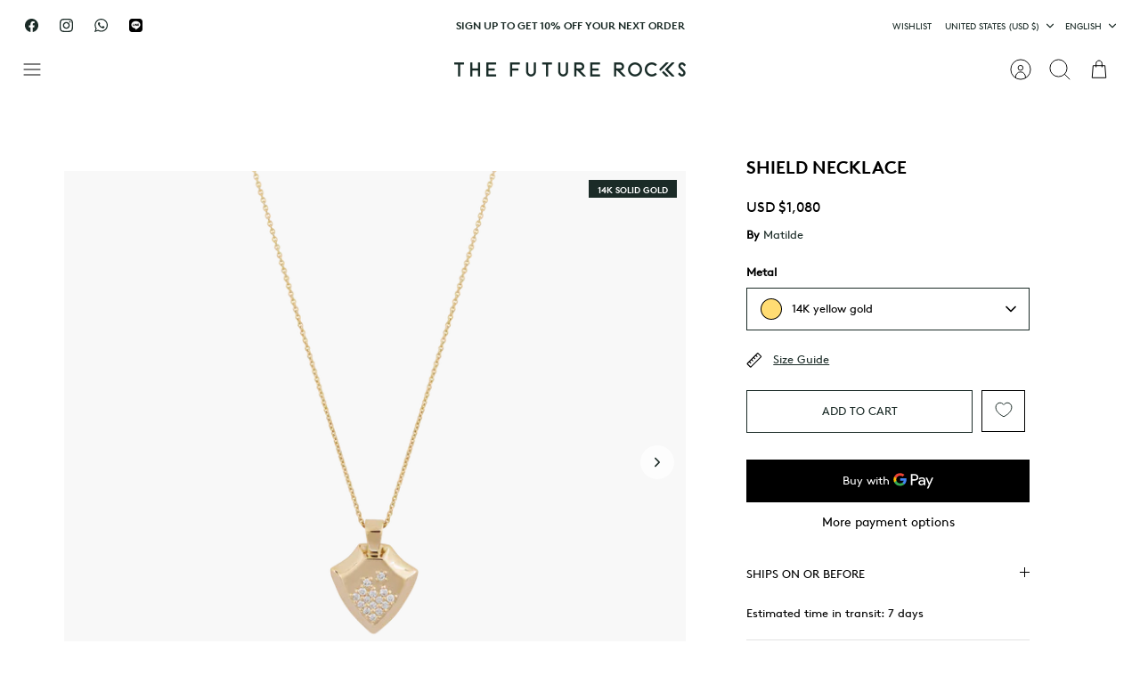

--- FILE ---
content_type: text/html; charset=utf-8
request_url: https://thefuturerocks.com/products/matilde-14k-recycled-gold-lab-grown-diamond-shield-necklace
body_size: 92315
content:
<!DOCTYPE html><html lang="en" dir="ltr" class="no-js">
<head>
  
 <script>/* start spd config */window._spt_delay_keywords=["/gtag/js,gtag(,/checkouts,/tiktok-track.js,/hotjar-,/smile-,/adoric.js,/wpm/,fbq("];window._spt_customer_delay_keywords=["/tiktok-track.js","/hotjar-","/smile-","foxify"];window._spt_advdlkws=["/extensions","/wpm/","boomerang","feature","BOOM","BigInt","sendBeacon","preAsssignedValue","tptPageType","/payment-sheet/","asyncLoad","recaptcha","/predictive-search.","brokenFixer","shopify_pay","privacy-banner","preload","perf-kit","klaviyo","new_comment","compiled_assets","loadelementScriptUsingExtension","loadable","loadScript","getOffsetTopFromDoc","addEventListener","portable","gtag","gtm"];/* end spd config */</script><script>window.technicalTptCast="b6z73gn3v5w882unyvsfum8myubz86,vhe-6uvuxe-xo82wa1qwhoz46qa8o1,q0pbg0n5nbb533.6pg76fwtv0mnrzr,41.03nt2dqy9fngjkc,vhe6uvuxexo82wa8o1,atq2ub2jy5szzty5gt,az4jr14ffuan3c3x30rqk6,sssavhe6uvuxexo82wa8o1,vy40rq77mk9s207m3w.xy0,qpy61cnr9q27v6fb1tkzz9qtd1,.88ou0vavhe6uvuxexo82wa8o1,q.dit7nym3uzyck7bkujrigwys";</script><script type="text/javascript">window.tptCLSID='tptdisabledoptimizecls';var _0x598a0e=_0x2ea6;(function(_0x198da5,_0x1aa5cc){var _0x69d23a=_0x2ea6,_0x526d59=_0x198da5();while(!![]){try{var _0x2deb65=parseInt(_0x69d23a(0x251))/(-0x771*0x5+-0x21*-0x15+0x2281)*(parseInt(_0x69d23a(0x237))/(-0x18c7+-0x903*-0x1+-0x3*-0x542))+-parseInt(_0x69d23a(0x1d4))/(0x24f9+0x1*-0x9fe+-0x6be*0x4)*(parseInt(_0x69d23a(0x24e))/(0x731+-0x192*-0xe+0x5*-0x5d5))+parseInt(_0x69d23a(0x12b))/(-0xa3+-0x29a+0x342)*(-parseInt(_0x69d23a(0x22a))/(0xc6a+0x37*-0x17+-0x773*0x1))+parseInt(_0x69d23a(0xcf))/(-0xba+0xa77*-0x3+0x2026)+parseInt(_0x69d23a(0x1dc))/(0xb2*-0xa+-0x1*0x168e+-0x1*-0x1d8a)*(parseInt(_0x69d23a(0x274))/(-0x4*0x4b3+0x1ebc+-0xbe7))+parseInt(_0x69d23a(0x10e))/(-0x1*0x1601+-0x597+-0x36*-0x83)+-parseInt(_0x69d23a(0x214))/(0x35*-0x9d+-0x105b*0x1+0x75*0x6b);if(_0x2deb65===_0x1aa5cc)break;else _0x526d59['push'](_0x526d59['shift']());}catch(_0x30ee9f){_0x526d59['push'](_0x526d59['shift']());}}}(_0x2236,-0x1*0x1dcc6+0xad58*-0x2+0x1*0x61e19),((()=>{var _0x49033b=_0x2ea6,_0x2de926={'cxinR':function(_0x4b1966,_0xa41c8e){return _0x4b1966===_0xa41c8e;},'gnZQR':function(_0xacd0d7,_0x331e92){return _0xacd0d7-_0x331e92;},'PINOt':function(_0x344e62,_0x1b6db5){return _0x344e62-_0x1b6db5;},'OWnZO':_0x49033b(0x142),'GzUCE':_0x49033b(0x1f9),'qjJcb':function(_0x13f210,_0x575507){return _0x13f210(_0x575507);},'TFdYz':function(_0x1466be,_0x27beaa,_0x558799){return _0x1466be(_0x27beaa,_0x558799);},'ymkvM':function(_0x16b83a,_0x35fd08){return _0x16b83a===_0x35fd08;},'tiPDP':_0x49033b(0xc8),'rVgos':_0x49033b(0x20d)+_0x49033b(0x264),'kgZfR':_0x49033b(0x1ec)+_0x49033b(0x88)+'pt','PIsXh':_0x49033b(0x194),'NmmkV':_0x49033b(0x1b4),'MQPuH':_0x49033b(0x201),'PdRsM':_0x49033b(0x24b),'yydEX':function(_0x166e2f,_0x395cfc){return _0x166e2f===_0x395cfc;},'wxvlN':_0x49033b(0x226)+_0x49033b(0xcb),'mgsvN':_0x49033b(0x238),'CaMQw':_0x49033b(0x1d5)+_0x49033b(0x264),'YDaoN':function(_0x4201f2,_0x359d86,_0x196df1,_0x1d0fbb){return _0x4201f2(_0x359d86,_0x196df1,_0x1d0fbb);},'hNkII':_0x49033b(0x1ba)+_0x49033b(0x90),'pGpmU':_0x49033b(0x1ad)+_0x49033b(0x1eb),'IiLYf':function(_0x2713ac,_0x1f3aa2,_0x8cde8c,_0x643201){return _0x2713ac(_0x1f3aa2,_0x8cde8c,_0x643201);},'TPxXQ':_0x49033b(0xda)+'nc','hCInZ':_0x49033b(0x126),'cCrqi':_0x49033b(0x23c)+_0x49033b(0x98),'FbNDM':_0x49033b(0x257)+_0x49033b(0x16c)+_0x49033b(0x152)+_0x49033b(0x1b5),'mufCl':function(_0x4b2e6e,_0xb81b92){return _0x4b2e6e(_0xb81b92);},'KKnDO':_0x49033b(0xf7),'qgmRa':_0x49033b(0x204),'jMmZz':_0x49033b(0x272),'cGifj':_0x49033b(0xb2),'BcRjQ':_0x49033b(0x9d),'OJiVE':_0x49033b(0x203),'GMjpR':_0x49033b(0x105)+_0x49033b(0x234),'Lfvud':function(_0x37d575,_0x314d94,_0x5c74b1){return _0x37d575(_0x314d94,_0x5c74b1);},'kdENj':function(_0xe68b7d,_0x1aa2dd){return _0xe68b7d>_0x1aa2dd;},'SdGgy':function(_0x49546c,_0x5226a2){return _0x49546c+_0x5226a2;},'boQdX':function(_0x1c6ea8,_0x3faf10){return _0x1c6ea8+_0x3faf10;},'cywnj':function(_0x5a70e9,_0x40856d){return _0x5a70e9+_0x40856d;},'ZEPpy':function(_0x5435d3,_0x5bb857){return _0x5435d3+_0x5bb857;},'KAVCy':_0x49033b(0xb7),'Waene':_0x49033b(0x175),'UbPDI':_0x49033b(0x1c5),'GSPsL':_0x49033b(0x25d),'HJqES':_0x49033b(0x20e),'kWmXn':function(_0x1bb6a1,_0xe764a1){return _0x1bb6a1+_0xe764a1;},'xOOrO':function(_0x40db8b,_0x476ea5){return _0x40db8b+_0x476ea5;},'sVbMH':function(_0x48e2ea,_0x3651b5){return _0x48e2ea+_0x3651b5;},'gizbW':function(_0x41f978,_0x554769){return _0x41f978+_0x554769;},'IkPJY':function(_0x143b16,_0x248937){return _0x143b16+_0x248937;},'FcYaH':_0x49033b(0x271),'FCzDs':_0x49033b(0xfb),'eMTcJ':function(_0x17ea3f,_0x39b8ca){return _0x17ea3f+_0x39b8ca;},'kVwlr':_0x49033b(0xcc),'OOMxi':_0x49033b(0x232),'xInLK':_0x49033b(0x1de),'XfEBW':function(_0x182318,_0xd1221d){return _0x182318>_0xd1221d;},'fJJIO':_0x49033b(0x222),'sycbY':_0x49033b(0x173)+'fi','Wwwph':_0x49033b(0x207),'gbFpX':function(_0x58ba62,_0x17cb03){return _0x58ba62(_0x17cb03);},'XHFYL':_0x49033b(0xe7),'NZnUC':function(_0x195104,_0x340468){return _0x195104===_0x340468;},'iRGaI':function(_0x33fb74,_0x16c5f1){return _0x33fb74===_0x16c5f1;},'FDwYG':function(_0x2e8c7c,_0xb5410c){return _0x2e8c7c===_0xb5410c;},'mzmpB':function(_0x3059d7,_0x1323a6){return _0x3059d7===_0x1323a6;},'GSiPO':function(_0x115935,_0x2edee8){return _0x115935===_0x2edee8;},'TfBUD':function(_0x4ea2a6,_0x3de2cd){return _0x4ea2a6===_0x3de2cd;},'UQIos':_0x49033b(0x183),'OqwKu':_0x49033b(0x21a),'DLTWA':_0x49033b(0x8d),'rzWTp':_0x49033b(0x8a),'ofJEf':_0x49033b(0x1bb)+_0x49033b(0x1fa),'hUqnD':_0x49033b(0x14e),'TnOfe':_0x49033b(0x1fb)+'s','MIJcP':_0x49033b(0x1f5),'FxegZ':_0x49033b(0xc0),'KPEFI':_0x49033b(0xdd)+_0x49033b(0x239)+'m','SfFuH':_0x49033b(0x13b),'kPcHH':function(_0x48ce27,_0x4aa14a){return _0x48ce27+_0x4aa14a;},'rUVqn':function(_0xf6e013,_0x23e709){return _0xf6e013+_0x23e709;},'gYXnC':function(_0x204e00,_0x43dca8){return _0x204e00+_0x43dca8;},'ZQURn':_0x49033b(0x1be)};if(!window[_0x49033b(0x21e)+_0x49033b(0xe1)])return!![];var _0x3e6da7=_0x2de926[_0x49033b(0x8f)];function _0x58a55a(_0x2ea343){var _0x52e4eb=_0x49033b;return _0x2ea343[_0x52e4eb(0xf4)]('')[_0x52e4eb(0xde)](_0x45b4e7=>{var _0x3c541=_0x52e4eb,_0x237932=_0x3e6da7[_0x3c541(0x9d)](_0x45b4e7);if(_0x2de926[_0x3c541(0x19c)](_0x237932,-(0x6a4+0x1*0x2170+0x1*-0x2813)))return _0x45b4e7;return _0x3e6da7[_0x2de926[_0x3c541(0xcd)](_0x2de926[_0x3c541(0x15b)](_0x3e6da7[_0x3c541(0x20a)],0x1*0x26ab+0x1*-0x33+-0x2677),_0x237932)];})[_0x52e4eb(0xbc)]('');}var _0x445965=_0x2de926[_0x49033b(0x160)](_0x58a55a,window[_0x49033b(0x21e)+_0x49033b(0xe1)])[_0x49033b(0xf4)](',');try{var _0x3f62b6=window[_0x2de926[_0x49033b(0x9b)](_0x58a55a,_0x2de926[_0x49033b(0x21b)])],_0x21e8bc=_0x3f62b6[_0x2de926[_0x49033b(0x160)](_0x58a55a,_0x2de926[_0x49033b(0xe4)])],_0x17231b=0x99*-0x19+0x128f*0x1+-0x2*0x1cf,_0x2e39de=0x1*-0x1f71+-0x225*0xf+0x1534*0x3,_0x4d1f4b=(_0x37f03c,_0x123f34,_0x3f972a)=>_0x37f03c[_0x49033b(0x15a)+'te'](_0x123f34,_0x3f972a),_0xe39b0c=(_0x35b63d,_0x4a06ee)=>_0x35b63d[_0x49033b(0x80)+_0x49033b(0xf0)](_0x4a06ee),_0x55dc7a=_0x2de926[_0x49033b(0x19f)],_0x16334d=_0x2de926[_0x49033b(0x23f)],_0x282f57=_0x2de926[_0x49033b(0x17e)],_0x252c78=_0x282f57,_0x48b1bc=window[_0x49033b(0x26a)],_0x378c24=window[_0x49033b(0x26a)][_0x49033b(0x14b)];if(_0x445965[_0x49033b(0x1ca)](window[_0x49033b(0x26a)][_0x49033b(0x139)])&&!_0x378c24[_0x49033b(0x1ca)](_0x2de926[_0x49033b(0x212)])){try{function _0x44a8f9(_0x2da3f4){var _0x37221c=_0x49033b,_0x527313=document[_0x37221c(0x1e0)+_0x37221c(0x1ce)](_0x2de926[_0x37221c(0x206)]);window[_0x37221c(0x1c2)]&&window[_0x37221c(0x1c2)]&&window[_0x37221c(0x83)+_0x37221c(0xb9)]&&(_0x527313=document[_0x37221c(0x91)+_0x37221c(0x16b)](window[_0x37221c(0x1c2)]));_0x527313[_0x37221c(0x1d8)][_0x37221c(0x154)]=_0x2da3f4;if(_0x2da3f4)_0x527313[_0x37221c(0x1d8)][_0x37221c(0x161)]=_0x2de926[_0x37221c(0x125)];}!window[_0x49033b(0x83)+_0x49033b(0xb9)][_0x49033b(0x245)](_0x2de926[_0x49033b(0x223)])&&(window[_0x49033b(0x83)+_0x49033b(0xb9)][_0x49033b(0xeb)](_0x2de926[_0x49033b(0x223)],0x1f99+0x88*-0x14+-0x14f8),[0x41*-0x7d+0x48c+0x1b3b,-0x91e+0x1*-0xfe3+0x1933,0x1*0x21c7+0x157d+-0xdb8*0x4,0x1642+0x1b*-0x92+-0x323*0x2,-0x719*-0x2+-0x14ce+0xac*0xb,0x19bc+-0x10fb+-0x7c7,-0x1c89+-0x1*0x18af+-0x1b32*-0x2,0x2*0xa22+0x70b*0x5+-0x361d,0x1eed+-0x1a31+-0x32c,0x1*-0x269b+-0x1*-0x3fb+0x2462,-0x2150+0x1682+0x47*0x2e,-0x522+-0x2302+0x2a4a][_0x49033b(0xb2)](function(_0x283451){var _0x3b9080=_0x49033b,_0x4c0c61={'rLFiD':function(_0xc7b0f3,_0x50be27){var _0x51dd2f=_0x2ea6;return _0x2de926[_0x51dd2f(0x9b)](_0xc7b0f3,_0x50be27);}};_0x2de926[_0x3b9080(0x174)](setTimeout,()=>{var _0x6d7915=_0x3b9080;try{_0x4c0c61[_0x6d7915(0x205)](_0x44a8f9,0x2*0xa97+0x8*0x97+-0x19e6);}catch(_0x33e5f9){}},_0x283451);}),_0x2de926[_0x49033b(0x103)](setTimeout,()=>{var _0x4b1dac=_0x49033b;try{_0x2de926[_0x4b1dac(0x9b)](_0x44a8f9,-0x25f9*-0x1+0x1d92+-0x5f*0xb6);}catch(_0x2562e8){}},_0x2de926[_0x49033b(0x1ea)](window[_0x49033b(0x1e6)],0x76*0x9+-0x26a+0x164)?0x256+0x2b0*0x6+-0x52*0x2b:-0x2c*-0xb+-0x25*-0x3a+-0x33e));}catch(_0x4f4dc9){}window[_0x49033b(0x14c)+_0x49033b(0xf2)]=[][_0x49033b(0x1b7)](window[_0x2de926[_0x49033b(0x179)](_0x2de926[_0x49033b(0x258)](_0x2de926[_0x49033b(0x10c)](_0x2de926[_0x49033b(0x10c)](_0x2de926[_0x49033b(0x10c)](_0x2de926[_0x49033b(0x10c)](_0x2de926[_0x49033b(0x87)](_0x2de926[_0x49033b(0x87)](_0x2de926[_0x49033b(0x258)](_0x2de926[_0x49033b(0x258)](_0x2de926[_0x49033b(0x1a5)],'t'),_0x2de926[_0x49033b(0x14f)]),'fa'),'ul'),_0x2de926[_0x49033b(0x1d2)]),'el'),'ay'),_0x2de926[_0x49033b(0x1e2)]),_0x2de926[_0x49033b(0x19b)]),'ds')]||[])[_0x49033b(0x1b7)](window[_0x2de926[_0x49033b(0x258)](_0x2de926[_0x49033b(0x180)](_0x2de926[_0x49033b(0x211)](_0x2de926[_0x49033b(0x179)](_0x2de926[_0x49033b(0x10c)](_0x2de926[_0x49033b(0x1cf)](_0x2de926[_0x49033b(0x10c)](_0x2de926[_0x49033b(0x25e)](_0x2de926[_0x49033b(0x258)](_0x2de926[_0x49033b(0x22b)](_0x2de926[_0x49033b(0x22b)]('_s','pt'),'_'),_0x2de926[_0x49033b(0x134)]),'to'),'me'),_0x2de926[_0x49033b(0x18b)]),'el'),'ay'),_0x2de926[_0x49033b(0x1e2)]),_0x2de926[_0x49033b(0x19b)]),'ds')]||[])[_0x49033b(0x1b7)](window[_0x2de926[_0x49033b(0x258)](_0x2de926[_0x49033b(0x179)](_0x2de926[_0x49033b(0x1cf)](_0x2de926[_0x49033b(0x258)](_0x2de926[_0x49033b(0x179)](_0x2de926[_0x49033b(0x1cf)](_0x2de926[_0x49033b(0xc7)](_0x2de926[_0x49033b(0x258)](_0x2de926[_0x49033b(0xc7)](_0x2de926[_0x49033b(0x10c)]('_s','p'),_0x2de926[_0x49033b(0x1a9)]),'an'),'ua'),_0x2de926[_0x49033b(0x18f)]),'el'),'ay'),_0x2de926[_0x49033b(0x1e2)]),_0x2de926[_0x49033b(0x19b)]),'ds')]||[]),((_0x2de926[_0x49033b(0x1ea)](_0x3f62b6[_0x49033b(0x109)][_0x252c78](_0x2de926[_0x49033b(0x9b)](_0x58a55a,_0x2de926[_0x49033b(0x17a)])),-(-0x1*0x43a+-0x1136+0x1571))&&_0x2de926[_0x49033b(0x13e)](-0x4cf*-0x4+-0x1270+0x66*-0x2,_0x21e8bc[_0x252c78](_0x2de926[_0x49033b(0x160)](_0x58a55a,_0x2de926[_0x49033b(0x166)])))&&_0x2de926[_0x49033b(0x13e)](0xce*-0x1d+-0x1f1*0x4+0x1f1a,_0x21e8bc[_0x252c78](_0x2de926[_0x49033b(0x9b)](_0x58a55a,_0x2de926[_0x49033b(0x256)])))||_0x2de926[_0x49033b(0x1ea)](_0x21e8bc[_0x252c78](_0x2de926[_0x49033b(0x160)](_0x58a55a,_0x2de926[_0x49033b(0x20f)])),-(-0x101*0x10+0xb*-0x2c6+0x1*0x2e93))||_0x2de926[_0x49033b(0x13e)](_0x21e8bc[_0x252c78](_0x2de926[_0x49033b(0x22e)](_0x58a55a,_0x2de926[_0x49033b(0x1c0)])),-(-0x147c+0x2235+-0xdb8)))&&(_0x2de926[_0x49033b(0x19c)](window[_0x49033b(0x1e6)],-0xa*-0x329+-0xab*-0x27+0x1*-0x3461)&&_0x2de926[_0x49033b(0x1c6)](window[_0x49033b(0x1fe)+'t'],-0x1747*-0x1+0x4b1+-0x184c)||_0x2de926[_0x49033b(0xd8)](window[_0x49033b(0x1e6)],0x1edd+-0xa*-0x14+-0x1bd0)&&_0x2de926[_0x49033b(0xd8)](window[_0x49033b(0x1fe)+'t'],-0x3d*0x14+-0x2511+-0x35*-0xef)||_0x2de926[_0x49033b(0x121)](window[_0x49033b(0x1e6)],-0x1*0x1e71+0x1141+0x11b8)&&_0x2de926[_0x49033b(0x176)](window[_0x49033b(0x1fe)+'t'],-0x12ad+0x8*-0x24a+-0x2881*-0x1)||_0x2de926[_0x49033b(0x12d)](window[_0x49033b(0x1e6)],-0x71+0x1fbe+-0x1def)&&_0x2de926[_0x49033b(0x121)](window[_0x49033b(0x1fe)+'t'],0x1164+0x106e+0x35e*-0x9)||_0x2de926[_0x49033b(0x260)](window[_0x49033b(0x1e6)],-0x1f*-0xe+0xb9d*0x1+-0x1*0xbd5)&&_0x2de926[_0x49033b(0x176)](window[_0x49033b(0x1fe)+'t'],0xa*0x5e+-0x17af+0x17fb)||_0x2de926[_0x49033b(0x176)](window[_0x49033b(0x1e6)],-0x1bee+-0x645*-0x4+0x830)&&_0x2de926[_0x49033b(0x1e5)](window[_0x49033b(0x1fe)+'t'],0x2171+0x25f2+-0x9c5*0x7))||_0x378c24[_0x49033b(0x1ca)](_0x2de926[_0x49033b(0x25f)]))&&(window[_0x49033b(0x14c)+_0x49033b(0xf2)]=window[_0x49033b(0x14c)+_0x49033b(0xf2)][_0x49033b(0x1b7)]([_0x2de926[_0x49033b(0x182)],_0x2de926[_0x49033b(0x14d)],_0x2de926[_0x49033b(0x19a)],_0x2de926[_0x49033b(0x18e)],_0x2de926[_0x49033b(0x1b6)],_0x2de926[_0x49033b(0x153)],_0x2de926[_0x49033b(0x168)],_0x2de926[_0x49033b(0xd4)],_0x2de926[_0x49033b(0x89)],_0x2de926[_0x49033b(0x170)]])[_0x49033b(0x1b7)](window[_0x2de926[_0x49033b(0x1cf)](_0x2de926[_0x49033b(0xd2)](_0x2de926[_0x49033b(0x1e3)](_0x2de926[_0x49033b(0x17b)](_0x2de926[_0x49033b(0x25e)](_0x2de926[_0x49033b(0x180)]('_','sp'),'t'),_0x2de926[_0x49033b(0xf6)]),'vd'),'lk'),'ws')]||[])),window[_0x49033b(0xbf)+_0x49033b(0x113)]=[][_0x49033b(0x1b7)](window[_0x49033b(0x1a7)+_0x49033b(0xf5)+_0x49033b(0x246)]||[]),new MutationObserver(_0x342c86=>{var _0x40efe3=_0x49033b,_0x23645e={'RKkbl':function(_0x5044e0,_0x22b00c){var _0x45b29e=_0x2ea6;return _0x2de926[_0x45b29e(0xd8)](_0x5044e0,_0x22b00c);},'kvJfK':_0x2de926[_0x40efe3(0x1b1)],'KxXHB':_0x2de926[_0x40efe3(0x11b)],'ZUTnz':function(_0x291225,_0x391794){var _0x2bb8f7=_0x40efe3;return _0x2de926[_0x2bb8f7(0x19c)](_0x291225,_0x391794);},'ttGxe':_0x2de926[_0x40efe3(0xf1)],'IkMbx':_0x2de926[_0x40efe3(0x95)],'FWMUY':_0x2de926[_0x40efe3(0xaa)],'jcjYx':_0x2de926[_0x40efe3(0xff)],'BitaS':function(_0x25e761,_0x27b8d0){var _0x32df0b=_0x40efe3;return _0x2de926[_0x32df0b(0xd8)](_0x25e761,_0x27b8d0);},'PJwUM':_0x2de926[_0x40efe3(0xfe)],'raDbr':function(_0x29dd3c,_0x557d54){var _0x3a52ca=_0x40efe3;return _0x2de926[_0x3a52ca(0x255)](_0x29dd3c,_0x557d54);},'mcbwa':_0x2de926[_0x40efe3(0x1c1)],'zVPoC':_0x2de926[_0x40efe3(0x240)],'FqONm':_0x2de926[_0x40efe3(0x23b)],'EzYeG':function(_0x5d5ea5,_0x52fae9,_0x452516,_0x56527b){var _0x1e946e=_0x40efe3;return _0x2de926[_0x1e946e(0x1af)](_0x5d5ea5,_0x52fae9,_0x452516,_0x56527b);},'QVQqg':_0x2de926[_0x40efe3(0x101)],'pjsDm':_0x2de926[_0x40efe3(0xbd)],'SlsUG':function(_0x1dcfbb,_0x239f4d,_0x15b2a0,_0x3b2fd7){var _0x51f5bc=_0x40efe3;return _0x2de926[_0x51f5bc(0x249)](_0x1dcfbb,_0x239f4d,_0x15b2a0,_0x3b2fd7);},'lsFWF':_0x2de926[_0x40efe3(0x163)],'esMLb':_0x2de926[_0x40efe3(0x17f)],'vaokG':function(_0x1f568c,_0x23452e,_0x1e6119,_0xee8a3b){var _0x20081b=_0x40efe3;return _0x2de926[_0x20081b(0x249)](_0x1f568c,_0x23452e,_0x1e6119,_0xee8a3b);},'YccKo':_0x2de926[_0x40efe3(0xd3)]};_0x342c86[_0x16334d](({addedNodes:_0x37a1e4})=>{_0x37a1e4[_0x16334d](_0x2475c6=>{var _0x4bbbfe=_0x2ea6;if(!_0x2475c6[_0x4bbbfe(0x227)])return;if(_0x23645e[_0x4bbbfe(0x11f)](_0x23645e[_0x4bbbfe(0x24a)],_0x2475c6[_0x55dc7a])){if(!_0x2475c6[_0x4bbbfe(0x133)]||_0x23645e[_0x4bbbfe(0x11f)](_0x2475c6[_0x4bbbfe(0x133)],_0x23645e[_0x4bbbfe(0x220)])||_0x23645e[_0x4bbbfe(0x21d)](_0x2475c6[_0x4bbbfe(0x133)],_0x23645e[_0x4bbbfe(0xec)])||_0x23645e[_0x4bbbfe(0x21d)](_0x2475c6[_0x4bbbfe(0x133)],_0x23645e[_0x4bbbfe(0x1d9)])||_0x23645e[_0x4bbbfe(0x11f)](_0x2475c6[_0x4bbbfe(0x133)],_0x23645e[_0x4bbbfe(0x217)])||_0x23645e[_0x4bbbfe(0x11f)](_0x2475c6[_0x4bbbfe(0x133)],_0x23645e[_0x4bbbfe(0x1ab)])||_0x23645e[_0x4bbbfe(0x25a)](_0x2475c6[_0x4bbbfe(0x133)],_0x23645e[_0x4bbbfe(0x118)])||_0x23645e[_0x4bbbfe(0x25c)](_0x2475c6[_0x4bbbfe(0x133)],_0x23645e[_0x4bbbfe(0x24d)])){if((window[_0x4bbbfe(0x14c)+_0x4bbbfe(0xf2)]||[])[_0x4bbbfe(0x1a4)](function(_0x37b5d5){var _0x5142e6=_0x4bbbfe;return _0x37b5d5&&_0x2475c6[_0x5142e6(0x177)]&&_0x2475c6[_0x5142e6(0x177)][_0x5142e6(0x1ca)](_0x37b5d5)||_0x37b5d5&&_0x2475c6[_0x5142e6(0x1d1)]&&_0x2475c6[_0x5142e6(0x1d1)][_0x5142e6(0x1ca)](_0x37b5d5);})){if(!(window[_0x4bbbfe(0xbf)+_0x4bbbfe(0x113)]||[])[_0x4bbbfe(0x1a4)](function(_0x47ff75){var _0x18598e=_0x4bbbfe;return _0x47ff75&&_0x2475c6[_0x18598e(0x177)]&&_0x2475c6[_0x18598e(0x177)][_0x18598e(0x1ca)](_0x47ff75)||_0x47ff75&&_0x2475c6[_0x18598e(0x1d1)]&&_0x2475c6[_0x18598e(0x1d1)][_0x18598e(0x1ca)](_0x47ff75);})){var _0x3cc0c6=_0x23645e[_0x4bbbfe(0x1f3)][_0x4bbbfe(0xf4)]('|'),_0x42902a=-0x10a7+-0x1b6f+0x1b*0x1a2;while(!![]){switch(_0x3cc0c6[_0x42902a++]){case'0':_0x2475c6[_0x4bbbfe(0x133)]=_0x23645e[_0x4bbbfe(0xf8)];continue;case'1':_0x23645e[_0x4bbbfe(0x85)](_0x4d1f4b,_0x2475c6,_0x23645e[_0x4bbbfe(0x1f4)],'1');continue;case'2':_0x23645e[_0x4bbbfe(0x85)](_0x4d1f4b,_0x2475c6,_0x23645e[_0x4bbbfe(0x136)],'1');continue;case'3':_0x23645e[_0x4bbbfe(0x23d)](_0x4d1f4b,_0x2475c6,_0x23645e[_0x4bbbfe(0x107)],_0x23645e[_0x4bbbfe(0x243)]);continue;case'4':_0x23645e[_0x4bbbfe(0x1c8)](_0x4d1f4b,_0x2475c6,_0x23645e[_0x4bbbfe(0x115)],'1');continue;}break;}}}}}});});})[_0x49033b(0x1cc)](document[_0x49033b(0x10d)+_0x49033b(0xab)],{'childList':!(0x13af+-0x33c+0x1073*-0x1),'subtree':!(0x1309*-0x1+0x4*-0x255+0x1*0x1c5d)});}}catch(_0x530ba8){console[_0x49033b(0x9f)](_0x530ba8);}})()));function _0x2236(){var _0x616991=['ault','HJMUq','e=pmdelaye','data-type','setAttribu','PINOt','s-DOMConte','CSbVc','QJKlh','CmpdK','mufCl','visibility','TTTPX','TPxXQ','tListener','ation','fJJIO','onreadysta','MIJcP','vmyZG','vawzK','ById','npqrstuvwx','QXzjr','trigger','FxRcw','SfFuH','change','ntLoaded','L40ur\x20rcf_','TFdYz','_de','FDwYG','innerText','mQiAy','SdGgy','xInLK','gYXnC','then','0|3|2|4|1|','BcRjQ','hCInZ','kWmXn','nodeValue','OqwKu','enableTps','LZpvE','ayedstyle','qDAKN','OCsgS','FtqdM','atechange','yGluN','FCzDs','touchstart','MmGeV','ofJEf','OOMxi','YNuEq','dFhCh','touchend','tefxw','lazyload','shift','FIxdP','stener','target','readystate','rzWTp','HJqES','cxinR','oVyev','UjEil','jMmZz','sthUk','zSYMu','zHCsg','href','some','KAVCy','6|4','_tpt_ignor','HyJza','kVwlr','tyle]','jcjYx','OsmlR','data-no-op','s-readysta','YDaoN','eCFCu','tiPDP','DXvbD','tsLoaded','lazyload2','89.','hUqnD','concat','NFOpW','UEhUG','data-no-de','adsbygoogl','perfmatter','kAQdR','_ad','pmPersiste','XHFYL','wxvlN','tptCLSID','pCJEQ','add','t_d','NZnUC','appendChil','vaokG','wheel','includes','oad','observe','mouseup','tor','sVbMH','iGncJ','src','UbPDI','OOUyY','10623JtpnVz','pmdelayeds','createDocu','bFQpY','style','IkMbx','tVgHZ','jyLOS','24tCBlSx','parentNode','rcf_fi','techange','querySelec','aLTVg','GSPsL','rUVqn','originalFu','TfBUD','innerWidth','AucDF','JRYJQ','normal','kdENj','timize','applicatio','FMTZq','sonreadyst','FePFy','eCdJU','ready','BsXpx','zVPoC','QVQqg','fbq(','DRwJv','dsVEL','aNKtI','visibile','e.js','fbevents.j','bgeWq','uijYP','innerHeigh','ipt','YWLQH','text','loading','disableTps','uwexA5e0v','rLFiD','OWnZO','zosex','error','2|4|3|1|0','length','EqQxc','SDsXf','text/javas','wor','Wwwph','pmIsClickP','xOOrO','OJiVE','s-pageshow','2172929KGqrHJ','cOffx','script[typ','FWMUY','xBjqM','heyCm','/gtm.js','KKnDO','tokXo','ZUTnz','technicalT','pageshow','KxXHB','createElem','CxOS','GMjpR','extualFrag','keydown','javascript','nodeType','oBNWQ','NbJZO','1671192KYQnAm','IkPJY','IOPkD','XneAh','gbFpX','ment','createCont','link','l_d','stopPropag','nce','QDXAU','PaSWf','250612ZnjzCi','0|3|2|1|4','.tiktok.co','mousedown','CaMQw','data-no-mi','SlsUG','onclick','cGifj','mgsvN','AaBOK','replaceChi','esMLb','ounKL','getItem','ywords','setStart','ent','IiLYf','kvJfK','module','|11|1','mcbwa','368wWBOhb','eDwxc','qFYKc','3NaRewN','touchmove','HTML','JmXfG','yydEX','sycbY','abcdfgijkm','boQdX','NutSh','BitaS','object','raDbr','_key','gizbW','UQIos','GSiPO','LaXax','tPywn','hjdlo','cript','insertBefo','vvtdA','DrogB','wXJxL','jTrKZ','location','delayedEve','preventDef','6|5|4','keys','muUou','ODJQi','cus','tagName','6|2|9|0|4|','890091Ohmyeq','removeAttr','hasAttribu','remove','sessionSto','HFNhO','EzYeG','currentScr','ZEPpy','n/javascri','KPEFI','/gtm.','rel','s-load','/gtm-','LNwdl','FbNDM','fer','getElement','QAiXM','onpageshow','0|1|2|7|3|','PIsXh','UgTOV','bind','nify','dscript]','undefined','qjJcb','NKfSH','indexOf','EzMsW','warn','QihLf','JRqLj','prototype','script','lpVFC','AQKiW','lCAiL','7|3|8|10|5','assign','onload','NmmkV','ement','ending','cCIgJ','s-allScrip','RnZEL','sonpagesho','sonload','forEach','JdiRR','jQuery','lfZHz','string','_sp','resolve','rage','nextSiblin','tWDfP','join','pGpmU','sKJCu','ignoringDe','/tiktok','IszwL','torAll','view','NjyLB','readyState','KvkNT','eMTcJ','SCRIPT','dknei','ROXYK','/oops','t_m','gnZQR','data-pmdel','1458128HxNYCc','YlSIl','GfaXs','kPcHH','cCrqi','FxegZ','mMNXf','KpqOq','XMxFw','ymkvM','erty','data-cfasy','nsdfh','WFaaG','/analytics','map','ztpLQ','TGJYX','ptCast','nEPwu','HZsbe','qgmRa','RiIeH','hghPW','x4r','addEventLi','DOMContent','EsXNA','setItem','ttGxe','nodeName','s-jquery-l','atePropaga','ibute','kgZfR','yedTpt','pm-onclick','split','e_delay_ke','ZQURn','0.t45.vox','FqONm','RYoui','wBfUP','r_d','link[data-','load.','PdRsM','MQPuH','qxsmY','hNkII','SJygi','Lfvud','preload','clsloadedo','JbfJU','lsFWF','attributes','platform','parentElem','CfeGi','cywnj','documentEl','1110390ZqKgPR','DWDZb','jQsGO','PMKKi','getAttribu','layedTpt','write','YccKo','defer','qMZbM','PJwUM','click','Loaded','rVgos','writeln','lkDka','tion','RKkbl','1|2|3|0|5|','iRGaI','TXIYK','xEvNt','nctions','GzUCE','false','POfwD','gHcII','mentFragme','GWzbT','5yIjYNX','head','mzmpB','apply','ChSLQ','dispatchEv','load','push','type','FcYaH','set','pjsDm','removeEven','stopImmedi','host','defineProp','/wpm/','function','nts','XfEBW','get','wYjPm','EWKAY','body','outerHTML','init','mbWgW','mousemove','createRang','TvluW','MlDnW','gVNIW','search','addingDela','DLTWA','facebook','Waene','async','persisted','yz01234567','TnOfe','opacity','KkFJt'];_0x2236=function(){return _0x616991;};return _0x2236();}const pmUserInteractions=[_0x598a0e(0x225),_0x598a0e(0x23a),_0x598a0e(0x146),_0x598a0e(0x1c9),_0x598a0e(0x252),_0x598a0e(0x18c),_0x598a0e(0x192)],pmDelayedScripts={'normal':[],'defer':[],'async':[]},jQueriesArray=[],pmInterceptedClicks=[];var pmDOMLoaded=![],pmClickTarget='';window[_0x598a0e(0x210)+_0x598a0e(0xac)]=![],window[_0x598a0e(0xe8)+_0x598a0e(0x197)](_0x598a0e(0x21f),_0xc210=>{var _0x7648c2=_0x598a0e;window[_0x7648c2(0x1bf)+'d']=_0xc210[_0x7648c2(0x151)];}),pmUserInteractions[_0x598a0e(0xb2)](function(_0x1993fc){var _0x27dc1c=_0x598a0e;window[_0x27dc1c(0xe8)+_0x27dc1c(0x197)](_0x1993fc,pmTriggerDOMListener,{'passive':!![]});}),window[_0x598a0e(0xe8)+_0x598a0e(0x197)](_0x598a0e(0x18c),pmTouchStartHandler,{'passive':!![]}),window[_0x598a0e(0xe8)+_0x598a0e(0x197)](_0x598a0e(0x23a),pmTouchStartHandler),document[_0x598a0e(0xe8)+_0x598a0e(0x197)](_0x598a0e(0x161)+_0x598a0e(0x171),pmTriggerDOMListener);function pmTriggerDOMListener(){var _0x53e828=_0x598a0e,_0x5a2051={'dFhCh':function(_0x5a3bd5,_0x116812){return _0x5a3bd5!==_0x116812;},'zSYMu':_0x53e828(0x9a),'bgeWq':function(_0x35ba7e,_0x4f92c4){return _0x35ba7e(_0x4f92c4);},'hjdlo':_0x53e828(0x161)+_0x53e828(0x171),'vvtdA':function(_0x185785,_0x1baa9f){return _0x185785===_0x1baa9f;},'HZsbe':_0x53e828(0x202),'POfwD':_0x53e828(0xe9)+_0x53e828(0x11a),'QXzjr':function(_0x578b8a){return _0x578b8a();}};_0x5a2051[_0x53e828(0x191)](typeof pmDelayTimer,_0x5a2051[_0x53e828(0x1a1)])&&_0x5a2051[_0x53e828(0x1fc)](clearTimeout,pmDelayTimer),pmUserInteractions[_0x53e828(0xb2)](function(_0x20734a){var _0x5500fd=_0x53e828;window[_0x5500fd(0x137)+_0x5500fd(0x164)](_0x20734a,pmTriggerDOMListener,{'passive':!![]});}),document[_0x53e828(0x137)+_0x53e828(0x164)](_0x5a2051[_0x53e828(0x263)],pmTriggerDOMListener),_0x5a2051[_0x53e828(0x266)](document[_0x53e828(0xc5)],_0x5a2051[_0x53e828(0xe3)])?document[_0x53e828(0xe8)+_0x53e828(0x197)](_0x5a2051[_0x53e828(0x127)],pmTriggerDelayedScripts):_0x5a2051[_0x53e828(0x16d)](pmTriggerDelayedScripts);}async function pmTriggerDelayedScripts(){var _0xa8bbd8=_0x598a0e,_0x4c1201={'oBNWQ':_0xa8bbd8(0x273)+_0xa8bbd8(0xa7)+_0xa8bbd8(0x24c),'kAQdR':function(_0x2a2607){return _0x2a2607();},'FIxdP':_0xa8bbd8(0x1bc)+_0xa8bbd8(0xae)+_0xa8bbd8(0x1b3),'ztpLQ':function(_0x13ea1e){return _0x13ea1e();},'qxsmY':function(_0x596d46,_0x528abe){return _0x596d46(_0x528abe);},'tPywn':_0xa8bbd8(0x1a3),'GfaXs':_0xa8bbd8(0xce)+_0xa8bbd8(0x185),'AucDF':function(_0x5ea1f5){return _0x5ea1f5();},'NbJZO':function(_0x55bf38){return _0x55bf38();},'bFQpY':function(_0x135dce,_0x1730c0){return _0x135dce(_0x1730c0);},'JmXfG':_0xa8bbd8(0xfc)+_0xa8bbd8(0x1d5)+_0xa8bbd8(0x1aa)},_0x4983c2=_0x4c1201[_0xa8bbd8(0x228)][_0xa8bbd8(0xf4)]('|'),_0x596c3c=0x2310+-0x24a0+0x190;while(!![]){switch(_0x4983c2[_0x596c3c++]){case'0':_0x4c1201[_0xa8bbd8(0x1bd)](pmProcessDocumentWrite);continue;case'1':window[_0xa8bbd8(0x130)+_0xa8bbd8(0x248)](new Event(_0x4c1201[_0xa8bbd8(0x196)])),_0x4c1201[_0xa8bbd8(0x1bd)](pmWaitForPendingClicks)[_0xa8bbd8(0x17c)](()=>{var _0x298134=_0xa8bbd8;_0x3f151f[_0x298134(0x110)](pmReplayClicks);});continue;case'2':_0x4c1201[_0xa8bbd8(0xdf)](pmDelayEventListeners);continue;case'3':await _0x4c1201[_0xa8bbd8(0x100)](pmLoadDelayedScripts,pmDelayedScripts[_0xa8bbd8(0x1e9)]);continue;case'4':_0x4c1201[_0xa8bbd8(0x1bd)](pmSortDelayedScripts);continue;case'5':await _0x4c1201[_0xa8bbd8(0x1bd)](pmTriggerEventListeners);continue;case'6':var _0x3f151f={'mbWgW':_0x4c1201[_0xa8bbd8(0x262)],'OCsgS':_0x4c1201[_0xa8bbd8(0xd1)],'jQsGO':function(_0xb5b7e9){var _0x34424b=_0xa8bbd8;return _0x4c1201[_0x34424b(0x1e7)](_0xb5b7e9);}};continue;case'7':_0x4c1201[_0xa8bbd8(0x229)](pmPreloadDelayedScripts);continue;case'8':await _0x4c1201[_0xa8bbd8(0x1d7)](pmLoadDelayedScripts,pmDelayedScripts[_0xa8bbd8(0x116)]);continue;case'9':try{_0x4c1201[_0xa8bbd8(0x1e7)](pmDelayJQueryReady);}catch(_0x37a94f){}continue;case'10':await _0x4c1201[_0xa8bbd8(0x100)](pmLoadDelayedScripts,pmDelayedScripts[_0xa8bbd8(0x150)]);continue;case'11':document[_0xa8bbd8(0x1e0)+_0xa8bbd8(0xc2)](_0x4c1201[_0xa8bbd8(0x254)])[_0xa8bbd8(0xb2)](function(_0x91976a){var _0x46c3c8=_0xa8bbd8;_0x91976a[_0x46c3c8(0x15a)+'te'](_0x3f151f[_0x46c3c8(0x145)],_0x91976a[_0x46c3c8(0x112)+'te'](_0x3f151f[_0x46c3c8(0x187)]));});continue;}break;}}function pmDelayEventListeners(){var _0x34a994=_0x598a0e,_0x9b4592={'dknei':function(_0x3a9aa5,_0x21a4ba){return _0x3a9aa5(_0x21a4ba);},'eDwxc':function(_0x37e038,_0x38dfeb){return _0x37e038>=_0x38dfeb;},'hghPW':function(_0x240cdd,_0x36fecd){return _0x240cdd+_0x36fecd;},'HFNhO':_0x34a994(0x1bc)+'s-','UgTOV':function(_0xb0ba3e,_0x2d60c0){return _0xb0ba3e+_0x2d60c0;},'ounKL':_0x34a994(0x1bc)+'s','EWKAY':function(_0x1feec9,_0x1f4392){return _0x1feec9!==_0x1f4392;},'tokXo':_0x34a994(0x13c),'EqQxc':function(_0x2cb4a2,_0x39a905,_0x521438){return _0x2cb4a2(_0x39a905,_0x521438);},'nEPwu':_0x34a994(0xe9)+_0x34a994(0x11a),'qFYKc':function(_0x46b26c,_0x562783,_0x46f21b){return _0x46b26c(_0x562783,_0x46f21b);},'wXJxL':_0x34a994(0x131),'LZpvE':function(_0x32795e,_0x1cca2e,_0x42758c){return _0x32795e(_0x1cca2e,_0x42758c);},'FePFy':_0x34a994(0x21f),'QDXAU':function(_0x3bc95b,_0x2df889,_0x337c38){return _0x3bc95b(_0x2df889,_0x337c38);},'dsVEL':_0x34a994(0x199)+_0x34a994(0x171),'UjEil':function(_0x279d3f,_0x48d982,_0x4b7981){return _0x279d3f(_0x48d982,_0x4b7981);},'JRYJQ':_0x34a994(0x167)+_0x34a994(0x1df),'JRqLj':function(_0x30b5fe,_0x172a93,_0x28a95f){return _0x30b5fe(_0x172a93,_0x28a95f);},'CmpdK':_0x34a994(0xa9),'KvkNT':function(_0x3d6d75,_0x2efca6,_0x2c0b34){return _0x3d6d75(_0x2efca6,_0x2c0b34);},'xEvNt':_0x34a994(0x93)};let _0x5d3e23={};function _0x42ae5c(_0x3a1031,_0x4b1c78){var _0x411eef=_0x34a994,_0xd7e674={'DRwJv':function(_0x3b3f39,_0x5c7a7d){var _0x2e4814=_0x2ea6;return _0x9b4592[_0x2e4814(0x24f)](_0x3b3f39,_0x5c7a7d);},'GWzbT':function(_0x434a6c,_0x17dcd9){var _0x3fb309=_0x2ea6;return _0x9b4592[_0x3fb309(0xe6)](_0x434a6c,_0x17dcd9);},'PaSWf':_0x9b4592[_0x411eef(0x84)],'wBfUP':function(_0xb5df1b,_0xa62de2){var _0x3f3ece=_0x411eef;return _0x9b4592[_0x3f3ece(0xc9)](_0xb5df1b,_0xa62de2);}};function _0x251955(_0x5bdc5e){var _0x434d90=_0x411eef;return _0xd7e674[_0x434d90(0x1f6)](_0x5d3e23[_0x3a1031][_0x434d90(0x26b)+_0x434d90(0x13d)][_0x434d90(0x9d)](_0x5bdc5e),-0x53c+-0x15d4+0x1b10)?_0xd7e674[_0x434d90(0x12a)](_0xd7e674[_0x434d90(0x236)],_0x5bdc5e):_0x5bdc5e;}!_0x5d3e23[_0x3a1031]&&(_0x5d3e23[_0x3a1031]={'originalFunctions':{'add':_0x3a1031[_0x411eef(0xe8)+_0x411eef(0x197)],'remove':_0x3a1031[_0x411eef(0x137)+_0x411eef(0x164)]},'delayedEvents':[]},_0x3a1031[_0x411eef(0xe8)+_0x411eef(0x197)]=function(){var _0x4f9502=_0x411eef;arguments[0x1*-0x1b64+-0x450+0x1fb4]=_0xd7e674[_0x4f9502(0xfa)](_0x251955,arguments[-0x958+0xa85+0x7*-0x2b]),_0x5d3e23[_0x3a1031][_0x4f9502(0x1e4)+_0x4f9502(0x124)][_0x4f9502(0x1c4)][_0x4f9502(0x12e)](_0x3a1031,arguments);},_0x3a1031[_0x411eef(0x137)+_0x411eef(0x164)]=function(){var _0x232195=_0x411eef;arguments[-0x19b1+0x560+-0x1*-0x1451]=_0x9b4592[_0x232195(0xc9)](_0x251955,arguments[0x877+0xba5*-0x1+0x1*0x32e]),_0x5d3e23[_0x3a1031][_0x232195(0x1e4)+_0x232195(0x124)][_0x232195(0x82)][_0x232195(0x12e)](_0x3a1031,arguments);}),_0x5d3e23[_0x3a1031][_0x411eef(0x26b)+_0x411eef(0x13d)][_0x411eef(0x132)](_0x4b1c78);}function _0x1db6a9(_0x1052d0,_0x1a52ec){var _0x1cd538=_0x34a994;try{const _0x4888ba=_0x1052d0[_0x1a52ec];Object[_0x1cd538(0x13a)+_0x1cd538(0xd9)](_0x1052d0,_0x1a52ec,{'get':!_0x4888ba||_0x9b4592[_0x1cd538(0x141)](typeof v,_0x9b4592[_0x1cd538(0x21c)])?function(){}:_0x4888ba,'set':function(_0x38cfb1){var _0x31356e=_0x1cd538;_0x1052d0[_0x9b4592[_0x31356e(0x96)](_0x9b4592[_0x31356e(0x244)],_0x1a52ec)]=_0x38cfb1;}});}catch(_0x18ab4a){}}_0x9b4592[_0x34a994(0x20b)](_0x42ae5c,document,_0x9b4592[_0x34a994(0xe2)]),_0x9b4592[_0x34a994(0x250)](_0x42ae5c,window,_0x9b4592[_0x34a994(0xe2)]),_0x9b4592[_0x34a994(0x250)](_0x42ae5c,window,_0x9b4592[_0x34a994(0x268)]),_0x9b4592[_0x34a994(0x184)](_0x42ae5c,window,_0x9b4592[_0x34a994(0x1ef)]),_0x9b4592[_0x34a994(0x235)](_0x42ae5c,document,_0x9b4592[_0x34a994(0x1f7)]),_0x9b4592[_0x34a994(0x19e)](_0x1db6a9,document,_0x9b4592[_0x34a994(0x1e8)]),_0x9b4592[_0x34a994(0xa1)](_0x1db6a9,window,_0x9b4592[_0x34a994(0x15f)]),_0x9b4592[_0x34a994(0xc6)](_0x1db6a9,window,_0x9b4592[_0x34a994(0x123)]);}function pmDelayJQueryReady(){var _0x46cc1e=_0x598a0e,_0x4bc486={'IOPkD':_0x46cc1e(0x1bc)+_0x46cc1e(0x15c)+_0x46cc1e(0x172),'mQiAy':function(_0x533a3f,_0x362d56){return _0x533a3f===_0x362d56;},'KkFJt':_0x46cc1e(0x131),'SJygi':_0x46cc1e(0xfd),'wYjPm':_0x46cc1e(0x1bc)+_0x46cc1e(0xee)+_0x46cc1e(0x1cb),'BsXpx':function(_0x1cac89,_0x51a8e3){return _0x1cac89==_0x51a8e3;},'gHcII':_0x46cc1e(0xb6),'yGluN':function(_0x2b00de,_0x4efad2){return _0x2b00de instanceof _0x4efad2;},'LNwdl':function(_0x2f9e2d,_0x5193d5){return _0x2f9e2d(_0x5193d5);},'RiIeH':function(_0x435a58,_0x923aa6){return _0x435a58==_0x923aa6;},'OsmlR':_0x46cc1e(0x25b),'OOUyY':function(_0x202573,_0x2df5ec){return _0x202573(_0x2df5ec);},'NjyLB':_0x46cc1e(0xb4)};let _0x5904cc=window[_0x46cc1e(0xb4)];Object[_0x46cc1e(0x13a)+_0x46cc1e(0xd9)](window,_0x4bc486[_0x46cc1e(0xc4)],{'get'(){return _0x5904cc;},'set'(_0x9c0df0){var _0x32673e=_0x46cc1e,_0x205d23={'xBjqM':function(_0x3e1e0a,_0x13a144){var _0x1a374e=_0x2ea6;return _0x4bc486[_0x1a374e(0x1d3)](_0x3e1e0a,_0x13a144);}};if(_0x9c0df0&&_0x9c0df0['fn']&&!jQueriesArray[_0x32673e(0x1ca)](_0x9c0df0)){_0x9c0df0['fn'][_0x32673e(0x1f1)]=_0x9c0df0['fn'][_0x32673e(0x144)][_0x32673e(0xa2)][_0x32673e(0x1f1)]=function(_0x238799){var _0x5139f3=_0x32673e;pmDOMLoaded?_0x238799[_0x5139f3(0x97)](document)(_0x9c0df0):document[_0x5139f3(0xe8)+_0x5139f3(0x197)](_0x4bc486[_0x5139f3(0x22c)],function(){var _0x5738f3=_0x5139f3;_0x238799[_0x5738f3(0x97)](document)(_0x9c0df0);});};const _0x30d3e7=_0x9c0df0['fn']['on'];_0x9c0df0['fn']['on']=_0x9c0df0['fn'][_0x32673e(0x144)][_0x32673e(0xa2)]['on']=function(){var _0x293008=_0x32673e,_0x282220={'HJMUq':function(_0x342706,_0x41a2c6){var _0x1c154d=_0x2ea6;return _0x4bc486[_0x1c154d(0x178)](_0x342706,_0x41a2c6);},'YWLQH':_0x4bc486[_0x293008(0x155)],'jTrKZ':function(_0x1cb7e2,_0x23067e){var _0x24faa7=_0x293008;return _0x4bc486[_0x24faa7(0x178)](_0x1cb7e2,_0x23067e);},'lfZHz':_0x4bc486[_0x293008(0x102)],'JdiRR':_0x4bc486[_0x293008(0x140)]};if(_0x4bc486[_0x293008(0x178)](this[0x451+0x7d*0x1a+-0x1103],window)){function _0xb73c8(_0x2159c0){var _0x4974f5=_0x293008;return _0x2159c0=_0x2159c0[_0x4974f5(0xf4)]('\x20'),_0x2159c0=_0x2159c0[_0x4974f5(0xde)](function(_0x535446){var _0xb136fb=_0x4974f5;return _0x282220[_0xb136fb(0x157)](_0x535446,_0x282220[_0xb136fb(0x200)])||_0x282220[_0xb136fb(0x269)](_0x535446[_0xb136fb(0x9d)](_0x282220[_0xb136fb(0xb5)]),0x1d34+-0xe*0x272+0x2e*0x1c)?_0x282220[_0xb136fb(0xb3)]:_0x535446;}),_0x2159c0=_0x2159c0[_0x4974f5(0xbc)]('\x20'),_0x2159c0;}if(_0x4bc486[_0x293008(0x1f2)](typeof arguments[-0x1144+-0xbd+0x1201],_0x4bc486[_0x293008(0x128)])||_0x4bc486[_0x293008(0x18a)](arguments[-0x5b+0x3*-0x790+-0x170b*-0x1],String))arguments[-0x1ce*0xd+0xd73+0xa03]=_0x4bc486[_0x293008(0x8e)](_0xb73c8,arguments[-0x1706+-0x334+0x1a3a]);else _0x4bc486[_0x293008(0xe5)](typeof arguments[0xb3f+0x1*0x412+-0xf51],_0x4bc486[_0x293008(0x1ac)])&&Object[_0x293008(0x26e)](arguments[0xff0+-0x7*0x19+-0x163*0xb])[_0x293008(0xb2)](function(_0x5547a9){var _0x1d806a=_0x293008;delete Object[_0x1d806a(0xa8)](arguments[0xd9e+-0xaa8+0x1*-0x2f6],{[_0x205d23[_0x1d806a(0x218)](_0xb73c8,_0x5547a9)]:arguments[0x12*-0xb3+-0x1303+-0x1*-0x1f99][_0x5547a9]})[_0x5547a9];});}return _0x30d3e7[_0x293008(0x12e)](this,arguments),this;},jQueriesArray[_0x32673e(0x132)](_0x9c0df0);}_0x5904cc=_0x9c0df0;}});}function pmProcessDocumentWrite(){var _0x4164e1=_0x598a0e,_0x4cf33f={'YlSIl':function(_0x2e2c48,_0x57693d){return _0x2e2c48===_0x57693d;}};const _0x5f1d74=new Map();document[_0x4164e1(0x114)]=document[_0x4164e1(0x11c)]=function(_0x5b112a){var _0x5cc603=_0x4164e1,_0x127c1c=document[_0x5cc603(0x86)+_0x5cc603(0x1ff)],_0x410e25=document[_0x5cc603(0x147)+'e']();let _0x34d47a=_0x5f1d74[_0x5cc603(0x13f)](_0x127c1c);_0x4cf33f[_0x5cc603(0xd0)](_0x34d47a,void(0x2f*-0x9e+0x16b*0x10+0x652))&&(_0x34d47a=_0x127c1c[_0x5cc603(0xba)+'g'],_0x5f1d74[_0x5cc603(0x135)](_0x127c1c,_0x34d47a));var _0x4ed7fd=document[_0x5cc603(0x1d6)+_0x5cc603(0x129)+'nt']();_0x410e25[_0x5cc603(0x247)](_0x4ed7fd,0x1*-0x18eb+-0x71e+-0x8b*-0x3b),_0x4ed7fd[_0x5cc603(0x1c7)+'d'](_0x410e25[_0x5cc603(0x230)+_0x5cc603(0x224)+_0x5cc603(0x22f)](_0x5b112a)),_0x127c1c[_0x5cc603(0x10a)+_0x5cc603(0x248)][_0x5cc603(0x265)+'re'](_0x4ed7fd,_0x34d47a);};}function pmSortDelayedScripts(){var _0x4d5551=_0x598a0e,_0x463b48={'cCIgJ':_0x4d5551(0x1d1),'mMNXf':_0x4d5551(0x116),'pCJEQ':function(_0x488bfc,_0x235e21){return _0x488bfc!==_0x235e21;},'SDsXf':_0x4d5551(0x150),'zHCsg':_0x4d5551(0x216)+_0x4d5551(0x158)+_0x4d5551(0x99)};document[_0x4d5551(0x1e0)+_0x4d5551(0xc2)](_0x463b48[_0x4d5551(0x1a2)])[_0x4d5551(0xb2)](function(_0x374669){var _0x71df29=_0x4d5551;if(_0x374669[_0x71df29(0x81)+'te'](_0x463b48[_0x71df29(0xad)])){if(_0x374669[_0x71df29(0x81)+'te'](_0x463b48[_0x71df29(0xd5)])&&_0x463b48[_0x71df29(0x1c3)](_0x374669[_0x71df29(0x116)],![]))pmDelayedScripts[_0x71df29(0x116)][_0x71df29(0x132)](_0x374669);else _0x374669[_0x71df29(0x81)+'te'](_0x463b48[_0x71df29(0x20c)])&&_0x463b48[_0x71df29(0x1c3)](_0x374669[_0x71df29(0x150)],![])?pmDelayedScripts[_0x71df29(0x150)][_0x71df29(0x132)](_0x374669):pmDelayedScripts[_0x71df29(0x1e9)][_0x71df29(0x132)](_0x374669);}else pmDelayedScripts[_0x71df29(0x1e9)][_0x71df29(0x132)](_0x374669);});}function pmPreloadDelayedScripts(){var _0x567596=_0x598a0e,_0x2da618={'MlDnW':_0x567596(0x1d1),'WFaaG':_0x567596(0x209),'QAiXM':_0x567596(0xa3),'AaBOK':_0x567596(0x231),'DXvbD':_0x567596(0x104)},_0x46c3ee=document[_0x567596(0x1d6)+_0x567596(0x129)+'nt']();[...pmDelayedScripts[_0x567596(0x1e9)],...pmDelayedScripts[_0x567596(0x116)],...pmDelayedScripts[_0x567596(0x150)]][_0x567596(0xb2)](function(_0x10730e){var _0x5e0458=_0x567596,_0x178243=_0x10730e[_0x5e0458(0x112)+'te'](_0x2da618[_0x5e0458(0x149)]);if(_0x178243){var _0x22e380=_0x2da618[_0x5e0458(0xdc)][_0x5e0458(0xf4)]('|'),_0x5b8555=-0x5bb+-0x1ba8+0x2163;while(!![]){switch(_0x22e380[_0x5b8555++]){case'0':_0x46c3ee[_0x5e0458(0x1c7)+'d'](_0x1afa3d);continue;case'1':_0x1afa3d['as']=_0x2da618[_0x5e0458(0x92)];continue;case'2':var _0x1afa3d=document[_0x5e0458(0x221)+_0x5e0458(0x248)](_0x2da618[_0x5e0458(0x241)]);continue;case'3':_0x1afa3d[_0x5e0458(0x8b)]=_0x2da618[_0x5e0458(0x1b2)];continue;case'4':_0x1afa3d[_0x5e0458(0x1a3)]=_0x178243;continue;}break;}}}),document[_0x567596(0x12c)][_0x567596(0x1c7)+'d'](_0x46c3ee);}async function pmLoadDelayedScripts(_0x5b6a0f){var _0x22322f=_0x598a0e,_0x360626={'sKJCu':function(_0x3fd313,_0x6f99d1){return _0x3fd313(_0x6f99d1);}},_0x301e0a=_0x5b6a0f[_0x22322f(0x195)]();if(_0x301e0a)return await _0x360626[_0x22322f(0xbe)](pmReplaceScript,_0x301e0a),_0x360626[_0x22322f(0xbe)](pmLoadDelayedScripts,_0x5b6a0f);return Promise[_0x22322f(0xb8)]();}async function pmReplaceScript(_0x407ed8){var _0x287933=_0x598a0e,_0x2c8e15={'vmyZG':function(_0x29659a,_0x2151f0){return _0x29659a!==_0x2151f0;},'TXIYK':_0x287933(0x133),'PMKKi':function(_0x225cc7,_0x36ba4c){return _0x225cc7===_0x36ba4c;},'gVNIW':_0x287933(0x159),'DrogB':_0x287933(0xa3),'uijYP':_0x287933(0x1d1),'lCAiL':_0x287933(0x131),'RnZEL':_0x287933(0x208),'NutSh':function(_0x3646d0){return _0x3646d0();}};return await _0x2c8e15[_0x287933(0x259)](pmNextFrame),new Promise(function(_0x470e60){var _0x12639c=_0x287933;const _0x5441ec=document[_0x12639c(0x221)+_0x12639c(0x248)](_0x2c8e15[_0x12639c(0x267)]);[..._0x407ed8[_0x12639c(0x108)]][_0x12639c(0xb2)](function(_0x1877d8){var _0x11f3a5=_0x12639c;let _0x2d1f66=_0x1877d8[_0x11f3a5(0xed)];_0x2c8e15[_0x11f3a5(0x169)](_0x2d1f66,_0x2c8e15[_0x11f3a5(0x122)])&&(_0x2c8e15[_0x11f3a5(0x111)](_0x2d1f66,_0x2c8e15[_0x11f3a5(0x14a)])&&(_0x2d1f66=_0x2c8e15[_0x11f3a5(0x122)]),_0x5441ec[_0x11f3a5(0x15a)+'te'](_0x2d1f66,_0x1877d8[_0x11f3a5(0x181)]));});_0x407ed8[_0x12639c(0x81)+'te'](_0x2c8e15[_0x12639c(0x1fd)])?(_0x5441ec[_0x12639c(0xe8)+_0x12639c(0x197)](_0x2c8e15[_0x12639c(0xa6)],_0x470e60),_0x5441ec[_0x12639c(0xe8)+_0x12639c(0x197)](_0x2c8e15[_0x12639c(0xaf)],_0x470e60)):(_0x5441ec[_0x12639c(0x201)]=_0x407ed8[_0x12639c(0x201)],_0x2c8e15[_0x12639c(0x259)](_0x470e60));try{_0x407ed8[_0x12639c(0x1dd)][_0x12639c(0x242)+'ld'](_0x5441ec,_0x407ed8);}catch(_0x60ee7d){}});}async function pmTriggerEventListeners(){var _0x239145=_0x598a0e,_0x1d0529={'qMZbM':function(_0x402fcd,_0x75a658){return _0x402fcd(_0x75a658);},'tWDfP':_0x239145(0x1bc)+_0x239145(0xee)+_0x239145(0x1cb),'vawzK':function(_0x2119a7){return _0x2119a7();},'tVgHZ':_0x239145(0x1bc)+_0x239145(0x15c)+_0x239145(0x172),'XMxFw':function(_0x48a391){return _0x48a391();},'CSbVc':_0x239145(0x1bc)+_0x239145(0x1ae)+_0x239145(0x1df),'HyJza':function(_0x2411cf){return _0x2411cf();},'eCFCu':function(_0x50a2c8){return _0x50a2c8();},'cOffx':_0x239145(0x1bc)+_0x239145(0x8c),'CfeGi':function(_0x7f2051){return _0x7f2051();},'TTTPX':_0x239145(0x1bc)+_0x239145(0x213),'XneAh':function(_0x244468){return _0x244468();}};pmDOMLoaded=!![],await _0x1d0529[_0x239145(0x16a)](pmNextFrame),document[_0x239145(0x130)+_0x239145(0x248)](new Event(_0x1d0529[_0x239145(0x1da)])),await _0x1d0529[_0x239145(0x16a)](pmNextFrame),window[_0x239145(0x130)+_0x239145(0x248)](new Event(_0x1d0529[_0x239145(0x1da)])),await _0x1d0529[_0x239145(0xd7)](pmNextFrame),document[_0x239145(0x130)+_0x239145(0x248)](new Event(_0x1d0529[_0x239145(0x15d)])),await _0x1d0529[_0x239145(0x1a8)](pmNextFrame);document[_0x239145(0x1bc)+_0x239145(0x1ee)+_0x239145(0x189)]&&document[_0x239145(0x1bc)+_0x239145(0x1ee)+_0x239145(0x189)]();await _0x1d0529[_0x239145(0x1b0)](pmNextFrame),window[_0x239145(0x130)+_0x239145(0x248)](new Event(_0x1d0529[_0x239145(0x215)])),await _0x1d0529[_0x239145(0x1b0)](pmNextFrame);window[_0x239145(0x1bc)+_0x239145(0xb1)]&&window[_0x239145(0x1bc)+_0x239145(0xb1)]();await _0x1d0529[_0x239145(0x10b)](pmNextFrame),jQueriesArray[_0x239145(0xb2)](function(_0xd481be){var _0x56c9b1=_0x239145;_0x1d0529[_0x56c9b1(0x117)](_0xd481be,window)[_0x56c9b1(0x16e)](_0x1d0529[_0x56c9b1(0xbb)]);});const _0x580356=new Event(_0x1d0529[_0x239145(0x162)]);_0x580356[_0x239145(0x151)]=window[_0x239145(0x1bf)+'d'],window[_0x239145(0x130)+_0x239145(0x248)](_0x580356),await _0x1d0529[_0x239145(0x22d)](pmNextFrame),window[_0x239145(0x1bc)+_0x239145(0xb0)+'w']&&window[_0x239145(0x1bc)+_0x239145(0xb0)+'w']({'persisted':window[_0x239145(0x1bf)+'d']});}async function pmNextFrame(){var _0x5c5a75={'heyCm':function(_0x27dc8b,_0xa690f2){return _0x27dc8b(_0xa690f2);}};return new Promise(function(_0x58050b){var _0x41a13e=_0x2ea6;_0x5c5a75[_0x41a13e(0x219)](requestAnimationFrame,_0x58050b);});}function pmReplayClicks(){var _0x2c71c6=_0x598a0e,_0x27c538={'tefxw':function(_0x55b310,_0x364e08){return _0x55b310===_0x364e08;},'FMTZq':_0x2c71c6(0x119),'TGJYX':_0x2c71c6(0x18c),'FxRcw':_0x2c71c6(0x23a)};window[_0x2c71c6(0x137)+_0x2c71c6(0x164)](_0x27c538[_0x2c71c6(0xe0)],pmTouchStartHandler,{'passive':!![]}),window[_0x2c71c6(0x137)+_0x2c71c6(0x164)](_0x27c538[_0x2c71c6(0x16f)],pmTouchStartHandler),pmInterceptedClicks[_0x2c71c6(0xb2)](_0x22c841=>{var _0x35808b=_0x2c71c6;_0x27c538[_0x35808b(0x193)](_0x22c841[_0x35808b(0x198)][_0x35808b(0x143)],pmClickTarget)&&_0x22c841[_0x35808b(0x198)][_0x35808b(0x130)+_0x35808b(0x248)](new MouseEvent(_0x27c538[_0x35808b(0x1ed)],{'view':_0x22c841[_0x35808b(0xc3)],'bubbles':!![],'cancelable':!![]}));});}function pmWaitForPendingClicks(){var _0x4175af={'aNKtI':function(_0x4cf60c){return _0x4cf60c();}};return new Promise(_0x49c2aa=>{var _0x308f46=_0x2ea6;window[_0x308f46(0x210)+_0x308f46(0xac)]?pmPendingClickFinished=_0x49c2aa:_0x4175af[_0x308f46(0x1f8)](_0x49c2aa);});}function pmPendingClickStarted(){var _0x124cd0=_0x598a0e;window[_0x124cd0(0x210)+_0x124cd0(0xac)]=!![];}function pmPendingClickFinished(){var _0xa4632f=_0x598a0e;window[_0xa4632f(0x210)+_0xa4632f(0xac)]=![];}function _0x2ea6(_0xcb7f09,_0x283fba){var _0x1ccd24=_0x2236();return _0x2ea6=function(_0x5dad89,_0x4e470e){_0x5dad89=_0x5dad89-(0x9b2+0xd4b+-0x3*0x77f);var _0x190936=_0x1ccd24[_0x5dad89];return _0x190936;},_0x2ea6(_0xcb7f09,_0x283fba);}function pmClickHandler(_0x1d19f3){var _0x31efe3=_0x598a0e,_0x4627e3={'ODJQi':_0x31efe3(0x17d)+'5','iGncJ':_0x31efe3(0x119),'lkDka':function(_0x568481,_0x176286,_0x119f1a,_0x160939){return _0x568481(_0x176286,_0x119f1a,_0x160939);},'MmGeV':_0x31efe3(0xf3),'KpqOq':_0x31efe3(0x23e),'QJKlh':function(_0x40ef0f){return _0x40ef0f();}},_0x53f1c6=_0x4627e3[_0x31efe3(0x270)][_0x31efe3(0xf4)]('|'),_0x3f76ca=-0x12be+-0x4cc*-0x8+-0x13a2;while(!![]){switch(_0x53f1c6[_0x3f76ca++]){case'0':_0x1d19f3[_0x31efe3(0x198)][_0x31efe3(0x137)+_0x31efe3(0x164)](_0x4627e3[_0x31efe3(0x1d0)],pmClickHandler);continue;case'1':_0x1d19f3[_0x31efe3(0x138)+_0x31efe3(0xef)+_0x31efe3(0x11e)]();continue;case'2':pmInterceptedClicks[_0x31efe3(0x132)](_0x1d19f3),_0x1d19f3[_0x31efe3(0x26c)+_0x31efe3(0x156)]();continue;case'3':_0x4627e3[_0x31efe3(0x11d)](pmRenameDOMAttribute,_0x1d19f3[_0x31efe3(0x198)],_0x4627e3[_0x31efe3(0x18d)],_0x4627e3[_0x31efe3(0xd6)]);continue;case'4':_0x1d19f3[_0x31efe3(0x233)+_0x31efe3(0x165)]();continue;case'5':_0x4627e3[_0x31efe3(0x15e)](pmPendingClickFinished);continue;}break;}}function pmTouchStartHandler(_0x3d6528){var _0xfd454b=_0x598a0e,_0x587fc8={'NFOpW':function(_0x118781,_0x28114d){return _0x118781!==_0x28114d;},'muUou':_0xfd454b(0x253),'aLTVg':_0xfd454b(0x94)+_0xfd454b(0x26d),'sthUk':_0xfd454b(0x192),'ChSLQ':_0xfd454b(0x1cd),'oVyev':_0xfd454b(0x146),'AQKiW':function(_0x50acff){return _0x50acff();},'NKfSH':function(_0x32fe35,_0x2df2c3,_0x1abc2d,_0x461e8b){return _0x32fe35(_0x2df2c3,_0x1abc2d,_0x461e8b);},'IszwL':_0xfd454b(0x23e),'FtqdM':_0xfd454b(0xf3),'EsXNA':_0xfd454b(0x119),'QihLf':_0xfd454b(0x252)};if(_0x587fc8[_0xfd454b(0x1b8)](_0x3d6528[_0xfd454b(0x198)][_0xfd454b(0x272)],_0x587fc8[_0xfd454b(0x26f)])){var _0x4b0552=_0x587fc8[_0xfd454b(0x1e1)][_0xfd454b(0xf4)]('|'),_0x2bc190=0x11*0x13e+-0x224b+0xd2d;while(!![]){switch(_0x4b0552[_0x2bc190++]){case'0':!pmClickTarget&&(pmClickTarget=_0x3d6528[_0xfd454b(0x198)][_0xfd454b(0x143)]);continue;case'1':window[_0xfd454b(0xe8)+_0xfd454b(0x197)](_0x587fc8[_0xfd454b(0x1a0)],pmTouchEndHandler);continue;case'2':window[_0xfd454b(0xe8)+_0xfd454b(0x197)](_0x587fc8[_0xfd454b(0x12f)],pmTouchEndHandler);continue;case'3':window[_0xfd454b(0xe8)+_0xfd454b(0x197)](_0x587fc8[_0xfd454b(0x19d)],pmTouchMoveHandler);continue;case'4':_0x587fc8[_0xfd454b(0xa5)](pmPendingClickStarted);continue;case'5':_0x587fc8[_0xfd454b(0x9c)](pmRenameDOMAttribute,_0x3d6528[_0xfd454b(0x198)],_0x587fc8[_0xfd454b(0xc1)],_0x587fc8[_0xfd454b(0x188)]);continue;case'6':_0x3d6528[_0xfd454b(0x198)][_0xfd454b(0xe8)+_0xfd454b(0x197)](_0x587fc8[_0xfd454b(0xea)],pmClickHandler);continue;case'7':window[_0xfd454b(0xe8)+_0xfd454b(0x197)](_0x587fc8[_0xfd454b(0xa0)],pmTouchMoveHandler,{'passive':!![]});continue;}break;}}}function pmTouchMoveHandler(_0x2fe0c5){var _0xa7cc43=_0x598a0e,_0x3c3a14={'EzMsW':_0xa7cc43(0x120)+_0xa7cc43(0x1a6),'YNuEq':_0xa7cc43(0x146),'DWDZb':_0xa7cc43(0x192),'qDAKN':_0xa7cc43(0x1cd),'JbfJU':_0xa7cc43(0x252),'ROXYK':function(_0x56446b){return _0x56446b();},'RYoui':_0xa7cc43(0x119),'LaXax':function(_0xa77c76,_0x134b8f,_0x18bcde,_0x195b64){return _0xa77c76(_0x134b8f,_0x18bcde,_0x195b64);},'TvluW':_0xa7cc43(0xf3),'jyLOS':_0xa7cc43(0x23e)},_0x5069f3=_0x3c3a14[_0xa7cc43(0x9e)][_0xa7cc43(0xf4)]('|'),_0x3f5fec=-0x23b*0xa+-0x196a+0x2fb8;while(!![]){switch(_0x5069f3[_0x3f5fec++]){case'0':window[_0xa7cc43(0x137)+_0xa7cc43(0x164)](_0x3c3a14[_0xa7cc43(0x190)],pmTouchMoveHandler);continue;case'1':window[_0xa7cc43(0x137)+_0xa7cc43(0x164)](_0x3c3a14[_0xa7cc43(0x10f)],pmTouchEndHandler);continue;case'2':window[_0xa7cc43(0x137)+_0xa7cc43(0x164)](_0x3c3a14[_0xa7cc43(0x186)],pmTouchEndHandler);continue;case'3':window[_0xa7cc43(0x137)+_0xa7cc43(0x164)](_0x3c3a14[_0xa7cc43(0x106)],pmTouchMoveHandler,{'passive':!![]});continue;case'4':_0x3c3a14[_0xa7cc43(0xca)](pmPendingClickFinished);continue;case'5':_0x2fe0c5[_0xa7cc43(0x198)][_0xa7cc43(0x137)+_0xa7cc43(0x164)](_0x3c3a14[_0xa7cc43(0xf9)],pmClickHandler);continue;case'6':_0x3c3a14[_0xa7cc43(0x261)](pmRenameDOMAttribute,_0x2fe0c5[_0xa7cc43(0x198)],_0x3c3a14[_0xa7cc43(0x148)],_0x3c3a14[_0xa7cc43(0x1db)]);continue;}break;}}function pmTouchEndHandler(_0xfd0a2d){var _0x1de608=_0x598a0e,_0x539be4={'UEhUG':_0x1de608(0x192),'eCdJU':_0x1de608(0x1cd),'lpVFC':_0x1de608(0x252),'nsdfh':_0x1de608(0x146)};window[_0x1de608(0x137)+_0x1de608(0x164)](_0x539be4[_0x1de608(0x1b9)],pmTouchEndHandler),window[_0x1de608(0x137)+_0x1de608(0x164)](_0x539be4[_0x1de608(0x1f0)],pmTouchEndHandler),window[_0x1de608(0x137)+_0x1de608(0x164)](_0x539be4[_0x1de608(0xa4)],pmTouchMoveHandler,{'passive':!![]}),window[_0x1de608(0x137)+_0x1de608(0x164)](_0x539be4[_0x1de608(0xdb)],pmTouchMoveHandler);}function pmRenameDOMAttribute(_0x168aab,_0x2e03a6,_0x24599f){var _0xf1fdf5=_0x598a0e;_0x168aab[_0xf1fdf5(0x81)+'te']&&_0x168aab[_0xf1fdf5(0x81)+'te'](_0x2e03a6)&&(event[_0xf1fdf5(0x198)][_0xf1fdf5(0x15a)+'te'](_0x24599f,event[_0xf1fdf5(0x198)][_0xf1fdf5(0x112)+'te'](_0x2e03a6)),event[_0xf1fdf5(0x198)][_0xf1fdf5(0x80)+_0xf1fdf5(0xf0)](_0x2e03a6));}</script>
<!-- Google Tag Manager -->
<script>(function(w,d,s,l,i){w[l]=w[l]||[];w[l].push({'gtm.start':
new Date().getTime(),event:'gtm.js'});var f=d.getElementsByTagName(s)[0],
j=d.createElement(s),dl=l!='dataLayer'?'&l='+l:'';j.async=true;j.src=
'https://www.googletagmanager.com/gtm.js?id='+i+dl;f.parentNode.insertBefore(j,f);
})(window,document,'script','dataLayer','GTM-PWTM9J9');</script>
<!-- End Google Tag Manager -->

<meta name="naver-site-verification" content="f7b80315d275828f0d3f03f3f1ed5a89a6b1aa8f" />
  

 <script src="https://cdnjs.cloudflare.com/ajax/libs/jquery/3.7.1/jquery.min.js"></script>

  <script src="//thefuturerocks.com/cdn/shop/t/66/assets/custom.js?v=78875724760504800691747053690" defer></script>

  
  <!-- Mode 4.1.1 -->

  <title>Shield Necklace &ndash; The Future Rocks</title>
  <style data-shopify>
  #content {
    min-height: 100vh;
  }
  #loading{position: fixed;top: 0;left: 0;width: 100vw !important;background: white;z-index: 99999;height: 100vh !important;}
</style>

<script>
  /* gtm fix */
  var _lt = function(){}
  var ytag = function(){}
</script>


  <meta charset="utf-8" />
<meta name="viewport" content="width=device-width,initial-scale=1.0" />
<meta http-equiv="X-UA-Compatible" content="IE=edge">

<link rel="preconnect" href="https://cdn.shopify.com" crossorigin>
<link rel="preconnect" href="https://fonts.shopify.com" crossorigin>
<link rel="preconnect" href="https://monorail-edge.shopifysvc.com"><link rel="preload" href="//thefuturerocks.com/cdn/shop/t/66/assets/vendor.min.js?v=171821347312696842561725952619" as="script">
<link rel="preload" href="//thefuturerocks.com/cdn/shop/t/66/assets/theme.js?v=49844615550430399751725952619" as="script"><link rel="canonical" href="https://thefuturerocks.com/products/matilde-14k-recycled-gold-lab-grown-diamond-shield-necklace" /><link rel="icon" href="//thefuturerocks.com/cdn/shop/files/Asset_11_e9f4c860-defc-441e-b770-aa82ec6ef050.png?crop=center&height=48&v=1714661405&width=48" type="image/png"><meta name="description" content="Shield your style with this modern amulet necklace, featuring 15 lab-grown diamonds on a 14k recycled gold shield-shaped pendant.">
<style>
    
    
    
    
    
    
    
    
    
    
    
  </style>

  <meta property="og:site_name" content="The Future Rocks">
<meta property="og:url" content="https://thefuturerocks.com/products/matilde-14k-recycled-gold-lab-grown-diamond-shield-necklace">
<meta property="og:title" content="Shield Necklace">
<meta property="og:type" content="product">
<meta property="og:description" content="Shield your style with this modern amulet necklace, featuring 15 lab-grown diamonds on a 14k recycled gold shield-shaped pendant."><meta property="og:image" content="http://thefuturerocks.com/cdn/shop/files/shield-necklace-233455_1200x1200.png?v=1717775539">
  <meta property="og:image:secure_url" content="https://thefuturerocks.com/cdn/shop/files/shield-necklace-233455_1200x1200.png?v=1717775539">
  <meta property="og:image:width" content="2048">
  <meta property="og:image:height" content="2048"><meta property="og:price:amount" content="1,080">
  <meta property="og:price:currency" content="USD"><meta name="twitter:card" content="summary_large_image">
<meta name="twitter:title" content="Shield Necklace">
<meta name="twitter:description" content="Shield your style with this modern amulet necklace, featuring 15 lab-grown diamonds on a 14k recycled gold shield-shaped pendant.">


  <link href="//thefuturerocks.com/cdn/shop/t/66/assets/styles.css?v=157587484207484864841759333880" rel="stylesheet" type="text/css" media="all" />
 <link href="//thefuturerocks.com/cdn/shop/t/66/assets/custom.css?v=83095216488014614661765198974" rel="stylesheet" type="text/css" media="all" />
<link rel="stylesheet" href="//thefuturerocks.com/cdn/shop/t/66/assets/swatches.css?v=53463740081675332591761805978" media="print" onload="this.media='all'">
    <noscript><link rel="stylesheet" href="//thefuturerocks.com/cdn/shop/t/66/assets/swatches.css?v=53463740081675332591761805978"></noscript><script>
    document.documentElement.className = document.documentElement.className.replace('no-js', 'js');
    window.theme = window.theme || {};
    theme.money_format_with_product_code_preference = "USD ${{ amount_no_decimals }}";
    theme.money_format = "${{ amount_no_decimals }}";
    theme.strings = {
      previous: "Previous",
      next: "Next",
      addressError: "Error looking up that address",
      addressNoResults: "No results for that address",
      addressQueryLimit: "You have exceeded the Google API usage limit. Consider upgrading to a \u003ca href=\"https:\/\/developers.google.com\/maps\/premium\/usage-limits\"\u003ePremium Plan\u003c\/a\u003e.",
      authError: "There was a problem authenticating your Google Maps API Key.",
      icon_labels_left: "Left",
      icon_labels_right: "Right",
      icon_labels_down: "Down",
      icon_labels_close: "Close",
      icon_labels_plus: "Plus",
      imageSlider: "Image slider",
      cart_terms_confirmation: "You must agree to the terms and conditions before continuing.",
      cart_general_quantity_too_high: "You can only have [QUANTITY] in your cart",
      products_listing_from: "From",
      products_product_add_to_cart: "Add to Cart",
      products_variant_no_stock: "Sold out",
      products_variant_non_existent: "Unavailable",
      products_product_pick_a: "Pick a",
      general_navigation_menu_toggle_aria_label: "Toggle menu",
      general_accessibility_labels_close: "Close",
      products_product_added_to_cart: "Added to cart",
      general_quick_search_pages: "Pages",
      general_quick_search_no_results: "Sorry, we couldn\u0026#39;t find any results"
    };
    theme.routes = {
      search_url: '/search',
      cart_url: '/cart',
      cart_add_url: '/cart/add.js',
      cart_change_url: '/cart/change.js',
      cart_update_url: '/cart/update.js',
      predictive_search_url: '/search/suggest'
    };
    theme.settings = {
      cart_type: "drawer",
      after_add_to_cart: "drawer",
      quickbuy_style: "button-quick-add",
      quickbuy_visibility: "hover",
      avoid_orphans: true,
      qb_enable_sticky_cols: true,
      show_search_suggestions: true
    };

    theme.enqueueStyleUpdateQueue = [];
    theme.enqueueStyleUpdateTimeoutId = null;
    theme.enqueueStyleUpdate = (cb) => {
      clearTimeout(theme.enqueueStyleUpdateTimeoutId);
      theme.enqueueStyleUpdateQueue.push(cb);
      theme.enqueueStyleUpdateTimeoutId = setTimeout(() => {
        while (theme.enqueueStyleUpdateQueue.length > 0) {
          theme.enqueueStyleUpdateQueue.pop()();
        }
      }, 0);
    }
  </script>

  <script src="//thefuturerocks.com/cdn/shop/t/66/assets/vendor.min.js?v=171821347312696842561725952619" defer></script>
  <script src="//thefuturerocks.com/cdn/shop/t/66/assets/theme.js?v=49844615550430399751725952619" defer></script>

  <script>window.performance && window.performance.mark && window.performance.mark('shopify.content_for_header.start');</script><meta name="facebook-domain-verification" content="px0yxr08zln6yvpotyo0ri9h7fid2d">
<meta name="google-site-verification" content="zkz0USBl2ZUQnNHUz4LJzvv-ZsFiCE3vOB7_khMSdPM">
<meta name="google-site-verification" content="x5HXvEDlL3ep-f2778VA7xYcabdNugqjpFXY05fsQiI">
<meta name="google-site-verification" content="38SWM9r-KtaNUJj8d626goIsjCiJRVt-I-9u3M_0HWk">
<meta id="shopify-digital-wallet" name="shopify-digital-wallet" content="/61961502869/digital_wallets/dialog">
<meta name="shopify-checkout-api-token" content="82b8f24069bf13a3cc57efb574179815">
<link rel="alternate" hreflang="x-default" href="https://thefuturerocks.com/products/matilde-14k-recycled-gold-lab-grown-diamond-shield-necklace">
<link rel="alternate" hreflang="en" href="https://thefuturerocks.com/products/matilde-14k-recycled-gold-lab-grown-diamond-shield-necklace">
<link rel="alternate" hreflang="ja" href="https://thefuturerocks.com/ja/products/matilde-14k-recycled-gold-lab-grown-diamond-shield-necklace">
<link rel="alternate" hreflang="en-NZ" href="https://thefuturerocks.com/en-nz/products/matilde-14k-recycled-gold-lab-grown-diamond-shield-necklace">
<link rel="alternate" hreflang="ja-NZ" href="https://thefuturerocks.com/ja-nz/products/matilde-14k-recycled-gold-lab-grown-diamond-shield-necklace">
<link rel="alternate" hreflang="en-CA" href="https://thefuturerocks.com/en-ca/products/matilde-14k-recycled-gold-lab-grown-diamond-shield-necklace">
<link rel="alternate" hreflang="ja-CA" href="https://thefuturerocks.com/ja-ca/products/matilde-14k-recycled-gold-lab-grown-diamond-shield-necklace">
<link rel="alternate" hreflang="en-GB" href="https://thefuturerocks.com/en-gb/products/matilde-14k-recycled-gold-lab-grown-diamond-shield-necklace">
<link rel="alternate" hreflang="ja-GB" href="https://thefuturerocks.com/ja-gb/products/matilde-14k-recycled-gold-lab-grown-diamond-shield-necklace">
<link rel="alternate" hreflang="en-JP" href="https://thefuturerocks.com/en-jp/products/matilde-14k-recycled-gold-lab-grown-diamond-shield-necklace">
<link rel="alternate" hreflang="ja-JP" href="https://thefuturerocks.com/ja-jp/products/matilde-14k-recycled-gold-lab-grown-diamond-shield-necklace">
<link rel="alternate" hreflang="en-KR" href="https://thefuturerocks.com/en-kr/products/matilde-14k-recycled-gold-lab-grown-diamond-shield-necklace">
<link rel="alternate" hreflang="ja-KR" href="https://thefuturerocks.com/ja-kr/products/matilde-14k-recycled-gold-lab-grown-diamond-shield-necklace">
<link rel="alternate" hreflang="en-AU" href="https://thefuturerocks.com/en-au/products/matilde-14k-recycled-gold-lab-grown-diamond-shield-necklace">
<link rel="alternate" hreflang="ja-AU" href="https://thefuturerocks.com/ja-au/products/matilde-14k-recycled-gold-lab-grown-diamond-shield-necklace">
<link rel="alternate" hreflang="en-SG" href="https://thefuturerocks.com/en-sg/products/matilde-14k-recycled-gold-lab-grown-diamond-shield-necklace">
<link rel="alternate" hreflang="ja-SG" href="https://thefuturerocks.com/ja-sg/products/matilde-14k-recycled-gold-lab-grown-diamond-shield-necklace">
<link rel="alternate" hreflang="en-TW" href="https://thefuturerocks.com/en-tw/products/matilde-14k-recycled-gold-lab-grown-diamond-shield-necklace">
<link rel="alternate" hreflang="ja-TW" href="https://thefuturerocks.com/ja-tw/products/matilde-14k-recycled-gold-lab-grown-diamond-shield-necklace">
<link rel="alternate" hreflang="en-CH" href="https://thefuturerocks.com/en-ch/products/matilde-14k-recycled-gold-lab-grown-diamond-shield-necklace">
<link rel="alternate" hreflang="ja-CH" href="https://thefuturerocks.com/ja-ch/products/matilde-14k-recycled-gold-lab-grown-diamond-shield-necklace">
<link rel="alternate" hreflang="en-IS" href="https://thefuturerocks.com/en-is/products/matilde-14k-recycled-gold-lab-grown-diamond-shield-necklace">
<link rel="alternate" hreflang="ja-IS" href="https://thefuturerocks.com/ja-is/products/matilde-14k-recycled-gold-lab-grown-diamond-shield-necklace">
<link rel="alternate" hreflang="en-SE" href="https://thefuturerocks.com/en-se/products/matilde-14k-recycled-gold-lab-grown-diamond-shield-necklace">
<link rel="alternate" hreflang="ja-SE" href="https://thefuturerocks.com/ja-se/products/matilde-14k-recycled-gold-lab-grown-diamond-shield-necklace">
<link rel="alternate" hreflang="en-HU" href="https://thefuturerocks.com/en-hu/products/matilde-14k-recycled-gold-lab-grown-diamond-shield-necklace">
<link rel="alternate" hreflang="ja-HU" href="https://thefuturerocks.com/ja-hu/products/matilde-14k-recycled-gold-lab-grown-diamond-shield-necklace">
<link rel="alternate" hreflang="en-ES" href="https://thefuturerocks.com/en-eu/products/matilde-14k-recycled-gold-lab-grown-diamond-shield-necklace">
<link rel="alternate" hreflang="ja-ES" href="https://thefuturerocks.com/ja-eu/products/matilde-14k-recycled-gold-lab-grown-diamond-shield-necklace">
<link rel="alternate" hreflang="en-DE" href="https://thefuturerocks.com/en-eu/products/matilde-14k-recycled-gold-lab-grown-diamond-shield-necklace">
<link rel="alternate" hreflang="ja-DE" href="https://thefuturerocks.com/ja-eu/products/matilde-14k-recycled-gold-lab-grown-diamond-shield-necklace">
<link rel="alternate" hreflang="en-BE" href="https://thefuturerocks.com/en-eu/products/matilde-14k-recycled-gold-lab-grown-diamond-shield-necklace">
<link rel="alternate" hreflang="ja-BE" href="https://thefuturerocks.com/ja-eu/products/matilde-14k-recycled-gold-lab-grown-diamond-shield-necklace">
<link rel="alternate" hreflang="en-FR" href="https://thefuturerocks.com/en-eu/products/matilde-14k-recycled-gold-lab-grown-diamond-shield-necklace">
<link rel="alternate" hreflang="ja-FR" href="https://thefuturerocks.com/ja-eu/products/matilde-14k-recycled-gold-lab-grown-diamond-shield-necklace">
<link rel="alternate" hreflang="en-IT" href="https://thefuturerocks.com/en-eu/products/matilde-14k-recycled-gold-lab-grown-diamond-shield-necklace">
<link rel="alternate" hreflang="ja-IT" href="https://thefuturerocks.com/ja-eu/products/matilde-14k-recycled-gold-lab-grown-diamond-shield-necklace">
<link rel="alternate" hreflang="en-NL" href="https://thefuturerocks.com/en-eu/products/matilde-14k-recycled-gold-lab-grown-diamond-shield-necklace">
<link rel="alternate" hreflang="ja-NL" href="https://thefuturerocks.com/ja-eu/products/matilde-14k-recycled-gold-lab-grown-diamond-shield-necklace">
<link rel="alternate" hreflang="en-PT" href="https://thefuturerocks.com/en-eu/products/matilde-14k-recycled-gold-lab-grown-diamond-shield-necklace">
<link rel="alternate" hreflang="ja-PT" href="https://thefuturerocks.com/ja-eu/products/matilde-14k-recycled-gold-lab-grown-diamond-shield-necklace">
<link rel="alternate" hreflang="en-IE" href="https://thefuturerocks.com/en-eu/products/matilde-14k-recycled-gold-lab-grown-diamond-shield-necklace">
<link rel="alternate" hreflang="ja-IE" href="https://thefuturerocks.com/ja-eu/products/matilde-14k-recycled-gold-lab-grown-diamond-shield-necklace">
<link rel="alternate" hreflang="en-AT" href="https://thefuturerocks.com/en-eu/products/matilde-14k-recycled-gold-lab-grown-diamond-shield-necklace">
<link rel="alternate" hreflang="ja-AT" href="https://thefuturerocks.com/ja-eu/products/matilde-14k-recycled-gold-lab-grown-diamond-shield-necklace">
<link rel="alternate" hreflang="en-AE" href="https://thefuturerocks.com/en-ae/products/matilde-14k-recycled-gold-lab-grown-diamond-shield-necklace">
<link rel="alternate" hreflang="ja-AE" href="https://thefuturerocks.com/ja-ae/products/matilde-14k-recycled-gold-lab-grown-diamond-shield-necklace">
<link rel="alternate" type="application/json+oembed" href="https://thefuturerocks.com/products/matilde-14k-recycled-gold-lab-grown-diamond-shield-necklace.oembed">
<script async="async" src="/checkouts/internal/preloads.js?locale=en-US"></script>
<script id="apple-pay-shop-capabilities" type="application/json">{"shopId":61961502869,"countryCode":"HK","currencyCode":"USD","merchantCapabilities":["supports3DS"],"merchantId":"gid:\/\/shopify\/Shop\/61961502869","merchantName":"The Future Rocks","requiredBillingContactFields":["postalAddress","email","phone"],"requiredShippingContactFields":["postalAddress","email","phone"],"shippingType":"shipping","supportedNetworks":["visa","masterCard","amex"],"total":{"type":"pending","label":"The Future Rocks","amount":"1.00"},"shopifyPaymentsEnabled":true,"supportsSubscriptions":true}</script>
<script id="shopify-features" type="application/json">{"accessToken":"82b8f24069bf13a3cc57efb574179815","betas":["rich-media-storefront-analytics"],"domain":"thefuturerocks.com","predictiveSearch":true,"shopId":61961502869,"locale":"en"}</script>
<script>var Shopify = Shopify || {};
Shopify.shop = "the-future-rocks.myshopify.com";
Shopify.locale = "en";
Shopify.currency = {"active":"USD","rate":"1.0"};
Shopify.country = "US";
Shopify.theme = {"name":"Mode (CDO mod - A\/W 2024) 4.1.1","id":141216743573,"schema_name":"Mode","schema_version":"4.1.1","theme_store_id":1578,"role":"main"};
Shopify.theme.handle = "null";
Shopify.theme.style = {"id":null,"handle":null};
Shopify.cdnHost = "thefuturerocks.com/cdn";
Shopify.routes = Shopify.routes || {};
Shopify.routes.root = "/";</script>
<script type="module">!function(o){(o.Shopify=o.Shopify||{}).modules=!0}(window);</script>
<script>!function(o){function n(){var o=[];function n(){o.push(Array.prototype.slice.apply(arguments))}return n.q=o,n}var t=o.Shopify=o.Shopify||{};t.loadFeatures=n(),t.autoloadFeatures=n()}(window);</script>
<script id="shop-js-analytics" type="application/json">{"pageType":"product"}</script>
<script defer="defer" async type="module" src="//thefuturerocks.com/cdn/shopifycloud/shop-js/modules/v2/client.init-shop-cart-sync_C5BV16lS.en.esm.js"></script>
<script defer="defer" async type="module" src="//thefuturerocks.com/cdn/shopifycloud/shop-js/modules/v2/chunk.common_CygWptCX.esm.js"></script>
<script type="module">
  await import("//thefuturerocks.com/cdn/shopifycloud/shop-js/modules/v2/client.init-shop-cart-sync_C5BV16lS.en.esm.js");
await import("//thefuturerocks.com/cdn/shopifycloud/shop-js/modules/v2/chunk.common_CygWptCX.esm.js");

  window.Shopify.SignInWithShop?.initShopCartSync?.({"fedCMEnabled":true,"windoidEnabled":true});

</script>
<script>(function() {
  var isLoaded = false;
  function asyncLoad() {
    if (isLoaded) return;
    isLoaded = true;
    var urls = ["https:\/\/ecommplugins-scripts.trustpilot.com\/v2.1\/js\/header.min.js?settings=eyJrZXkiOiJBVEtrbTVzZExWSHhhS3g1IiwicyI6InNrdSJ9\u0026v=2.5\u0026shop=the-future-rocks.myshopify.com","https:\/\/ecommplugins-trustboxsettings.trustpilot.com\/the-future-rocks.myshopify.com.js?settings=1696998329596\u0026shop=the-future-rocks.myshopify.com","https:\/\/cdn.shopify.com\/s\/files\/1\/0597\/3783\/3627\/files\/tptinstall.min.js?v=1718591634\u0026t=tapita-seo-script-tags\u0026shop=the-future-rocks.myshopify.com","https:\/\/schemaplusfiles.s3.amazonaws.com\/loader.min.js?shop=the-future-rocks.myshopify.com","https:\/\/static.klaviyo.com\/onsite\/js\/Vx43Kz\/klaviyo.js?company_id=Vx43Kz\u0026shop=the-future-rocks.myshopify.com","https:\/\/static2.rapidsearch.dev\/resultpage.js?shop=the-future-rocks.myshopify.com","https:\/\/cdn-app.cart-bot.net\/public\/js\/append.js?shop=the-future-rocks.myshopify.com"];
    for (var i = 0; i < urls.length; i++) {
      var s = document.createElement('script');
      s.type = 'text/javascript';
      s.async = true;
      s.src = urls[i];
      var x = document.getElementsByTagName('script')[0];
      x.parentNode.insertBefore(s, x);
    }
  };
  if(window.attachEvent) {
    window.attachEvent('onload', asyncLoad);
  } else {
    window.addEventListener('load', asyncLoad, false);
  }
})();</script>
<script id="__st">var __st={"a":61961502869,"offset":28800,"reqid":"1e7ebab8-b60b-4645-b407-e34ced42b45d-1768750361","pageurl":"thefuturerocks.com\/products\/matilde-14k-recycled-gold-lab-grown-diamond-shield-necklace","u":"9b492e19dcbf","p":"product","rtyp":"product","rid":7867144798357};</script>
<script>window.ShopifyPaypalV4VisibilityTracking = true;</script>
<script id="captcha-bootstrap">!function(){'use strict';const t='contact',e='account',n='new_comment',o=[[t,t],['blogs',n],['comments',n],[t,'customer']],c=[[e,'customer_login'],[e,'guest_login'],[e,'recover_customer_password'],[e,'create_customer']],r=t=>t.map((([t,e])=>`form[action*='/${t}']:not([data-nocaptcha='true']) input[name='form_type'][value='${e}']`)).join(','),a=t=>()=>t?[...document.querySelectorAll(t)].map((t=>t.form)):[];function s(){const t=[...o],e=r(t);return a(e)}const i='password',u='form_key',d=['recaptcha-v3-token','g-recaptcha-response','h-captcha-response',i],f=()=>{try{return window.sessionStorage}catch{return}},m='__shopify_v',_=t=>t.elements[u];function p(t,e,n=!1){try{const o=window.sessionStorage,c=JSON.parse(o.getItem(e)),{data:r}=function(t){const{data:e,action:n}=t;return t[m]||n?{data:e,action:n}:{data:t,action:n}}(c);for(const[e,n]of Object.entries(r))t.elements[e]&&(t.elements[e].value=n);n&&o.removeItem(e)}catch(o){console.error('form repopulation failed',{error:o})}}const l='form_type',E='cptcha';function T(t){t.dataset[E]=!0}const w=window,h=w.document,L='Shopify',v='ce_forms',y='captcha';let A=!1;((t,e)=>{const n=(g='f06e6c50-85a8-45c8-87d0-21a2b65856fe',I='https://cdn.shopify.com/shopifycloud/storefront-forms-hcaptcha/ce_storefront_forms_captcha_hcaptcha.v1.5.2.iife.js',D={infoText:'Protected by hCaptcha',privacyText:'Privacy',termsText:'Terms'},(t,e,n)=>{const o=w[L][v],c=o.bindForm;if(c)return c(t,g,e,D).then(n);var r;o.q.push([[t,g,e,D],n]),r=I,A||(h.body.append(Object.assign(h.createElement('script'),{id:'captcha-provider',async:!0,src:r})),A=!0)});var g,I,D;w[L]=w[L]||{},w[L][v]=w[L][v]||{},w[L][v].q=[],w[L][y]=w[L][y]||{},w[L][y].protect=function(t,e){n(t,void 0,e),T(t)},Object.freeze(w[L][y]),function(t,e,n,w,h,L){const[v,y,A,g]=function(t,e,n){const i=e?o:[],u=t?c:[],d=[...i,...u],f=r(d),m=r(i),_=r(d.filter((([t,e])=>n.includes(e))));return[a(f),a(m),a(_),s()]}(w,h,L),I=t=>{const e=t.target;return e instanceof HTMLFormElement?e:e&&e.form},D=t=>v().includes(t);t.addEventListener('submit',(t=>{const e=I(t);if(!e)return;const n=D(e)&&!e.dataset.hcaptchaBound&&!e.dataset.recaptchaBound,o=_(e),c=g().includes(e)&&(!o||!o.value);(n||c)&&t.preventDefault(),c&&!n&&(function(t){try{if(!f())return;!function(t){const e=f();if(!e)return;const n=_(t);if(!n)return;const o=n.value;o&&e.removeItem(o)}(t);const e=Array.from(Array(32),(()=>Math.random().toString(36)[2])).join('');!function(t,e){_(t)||t.append(Object.assign(document.createElement('input'),{type:'hidden',name:u})),t.elements[u].value=e}(t,e),function(t,e){const n=f();if(!n)return;const o=[...t.querySelectorAll(`input[type='${i}']`)].map((({name:t})=>t)),c=[...d,...o],r={};for(const[a,s]of new FormData(t).entries())c.includes(a)||(r[a]=s);n.setItem(e,JSON.stringify({[m]:1,action:t.action,data:r}))}(t,e)}catch(e){console.error('failed to persist form',e)}}(e),e.submit())}));const S=(t,e)=>{t&&!t.dataset[E]&&(n(t,e.some((e=>e===t))),T(t))};for(const o of['focusin','change'])t.addEventListener(o,(t=>{const e=I(t);D(e)&&S(e,y())}));const B=e.get('form_key'),M=e.get(l),P=B&&M;t.addEventListener('DOMContentLoaded',(()=>{const t=y();if(P)for(const e of t)e.elements[l].value===M&&p(e,B);[...new Set([...A(),...v().filter((t=>'true'===t.dataset.shopifyCaptcha))])].forEach((e=>S(e,t)))}))}(h,new URLSearchParams(w.location.search),n,t,e,['guest_login'])})(!1,!0)}();</script>
<script integrity="sha256-4kQ18oKyAcykRKYeNunJcIwy7WH5gtpwJnB7kiuLZ1E=" data-source-attribution="shopify.loadfeatures" defer="defer" src="//thefuturerocks.com/cdn/shopifycloud/storefront/assets/storefront/load_feature-a0a9edcb.js" crossorigin="anonymous"></script>
<script data-source-attribution="shopify.dynamic_checkout.dynamic.init">var Shopify=Shopify||{};Shopify.PaymentButton=Shopify.PaymentButton||{isStorefrontPortableWallets:!0,init:function(){window.Shopify.PaymentButton.init=function(){};var t=document.createElement("script");t.src="https://thefuturerocks.com/cdn/shopifycloud/portable-wallets/latest/portable-wallets.en.js",t.type="module",document.head.appendChild(t)}};
</script>
<script data-source-attribution="shopify.dynamic_checkout.buyer_consent">
  function portableWalletsHideBuyerConsent(e){var t=document.getElementById("shopify-buyer-consent"),n=document.getElementById("shopify-subscription-policy-button");t&&n&&(t.classList.add("hidden"),t.setAttribute("aria-hidden","true"),n.removeEventListener("click",e))}function portableWalletsShowBuyerConsent(e){var t=document.getElementById("shopify-buyer-consent"),n=document.getElementById("shopify-subscription-policy-button");t&&n&&(t.classList.remove("hidden"),t.removeAttribute("aria-hidden"),n.addEventListener("click",e))}window.Shopify?.PaymentButton&&(window.Shopify.PaymentButton.hideBuyerConsent=portableWalletsHideBuyerConsent,window.Shopify.PaymentButton.showBuyerConsent=portableWalletsShowBuyerConsent);
</script>
<script>
  function portableWalletsCleanup(e){e&&e.src&&console.error("Failed to load portable wallets script "+e.src);var t=document.querySelectorAll("shopify-accelerated-checkout .shopify-payment-button__skeleton, shopify-accelerated-checkout-cart .wallet-cart-button__skeleton"),e=document.getElementById("shopify-buyer-consent");for(let e=0;e<t.length;e++)t[e].remove();e&&e.remove()}function portableWalletsNotLoadedAsModule(e){e instanceof ErrorEvent&&"string"==typeof e.message&&e.message.includes("import.meta")&&"string"==typeof e.filename&&e.filename.includes("portable-wallets")&&(window.removeEventListener("error",portableWalletsNotLoadedAsModule),window.Shopify.PaymentButton.failedToLoad=e,"loading"===document.readyState?document.addEventListener("DOMContentLoaded",window.Shopify.PaymentButton.init):window.Shopify.PaymentButton.init())}window.addEventListener("error",portableWalletsNotLoadedAsModule);
</script>

<script type="module" src="https://thefuturerocks.com/cdn/shopifycloud/portable-wallets/latest/portable-wallets.en.js" onError="portableWalletsCleanup(this)" crossorigin="anonymous"></script>
<script nomodule>
  document.addEventListener("DOMContentLoaded", portableWalletsCleanup);
</script>

<link id="shopify-accelerated-checkout-styles" rel="stylesheet" media="screen" href="https://thefuturerocks.com/cdn/shopifycloud/portable-wallets/latest/accelerated-checkout-backwards-compat.css" crossorigin="anonymous">
<style id="shopify-accelerated-checkout-cart">
        #shopify-buyer-consent {
  margin-top: 1em;
  display: inline-block;
  width: 100%;
}

#shopify-buyer-consent.hidden {
  display: none;
}

#shopify-subscription-policy-button {
  background: none;
  border: none;
  padding: 0;
  text-decoration: underline;
  font-size: inherit;
  cursor: pointer;
}

#shopify-subscription-policy-button::before {
  box-shadow: none;
}

      </style>
<script id="sections-script" data-sections="related-products" defer="defer" src="//thefuturerocks.com/cdn/shop/t/66/compiled_assets/scripts.js?39633"></script>
<script>window.performance && window.performance.mark && window.performance.mark('shopify.content_for_header.end');</script>



  <script type="text/javascript">
    window.RapidSearchAdmin = false;
  </script>


<!-- BEGIN app block: shopify://apps/consentmo-gdpr/blocks/gdpr_cookie_consent/4fbe573f-a377-4fea-9801-3ee0858cae41 --><!-- BEGIN app snippet: consentmo-metafields -->

  <!-- Metafields code added by Consentmo GDPR -->
  

  <script type="text/javascript">
      window.isense_gdpr_privacy_policy_text = "Privacy Policy";
      window.imprint_link_text = "";
      window.isense_gdpr_accept_button_text = "Accept";
      window.isense_gdpr_close_button_text = "Close";
      window.isense_gdpr_reject_button_text = "Reject";
      window.isense_gdpr_change_cookies_text = "Preferences";
      window.isense_widget_content = "Cookie Preferences";
      window.isense_gdpr_text = "This website uses cookies to ensure you get the best experience on our website.";
      window.isense_gdpr_dialog_title = "";

      window.isense_gdpr_strict_cookies_checkbox = "Strictly Required Cookies";
      window.isense_gdpr_strict_cookies_text = "These cookies are required for the website to run and cannot be switched off. Such cookies are only set in response to actions made by you such as language, currency, login session, privacy preferences. You can set your browser to block these cookies but this might affect the way our site is working.";
      window.isense_gdpr_strict_cookies_info_header = "Strict cookies information";

      window.isense_gdpr_analytics_cookies_checkbox = "Analytics and Statistics";
      window.isense_gdpr_analytics_cookies_text = "These cookies allow us to measure visitors traffic and see traffic sources by collecting information in data sets. They also help us understand which products and actions are more popular than others.";
      window.isense_gdpr_analytics_cookies_info_header = "Analytics cookies information";

      window.isense_gdpr_marketing_cookies_checkbox = "Marketing and Retargeting";
      window.isense_gdpr_marketing_cookies_text = "These cookies are usually set by our marketing and advertising partners. They may be used by them to build a profile of your interest and later show you relevant ads. If you do not allow these cookies you will not experience targeted ads for your interests.";
      window.isense_gdpr_marketing_cookies_info_header = "Marketing cookies information";

      window.isense_gdpr_functionality_cookies_checkbox = "Functional Cookies";
      window.isense_gdpr_functionality_cookies_text = "These cookies enable our website to offer additional functions and personal settings. They can be set by us or by third-party service providers that we have placed on our pages. If you do not allow these cookies, these or some of these services may not work properly.";
      window.isense_gdpr_functionality_cookies_info_header = "Functionality cookies information";

      window.isense_gdpr_cross_domain_consent_sharing_title = "";
      window.isense_gdpr_cross_domain_consent_sharing_text = "";
      window.isense_gdpr_cross_domain_consent_sharing_list = "";

      window.isense_gdpr_popup_header = "Choose Type of Cookies You Accept Using";

      
      window.isense_gdpr_popup_description = "";
      

      window.isense_gdpr_dismiss_button_text = "Close";

      window.isense_gdpr_accept_selected_button_text = "Save my choice";
      window.isense_gdpr_accept_all_button_text = "Accept All";
      window.isense_gdpr_reject_all_button_text = "Reject All";

      window.isense_gdpr_data_collection_text = "*By clicking on the above buttons, I give my consent on collecting my IP and email (if registered). For more check <a href='https://thefuturerocks.com/pages/gdpr-compliance-1' target='_blank'>GDPR Compliance</a>";
      window.isense_gdpr_data_collection_text_cpra = "*By clicking on the above buttons, I give my consent on collecting my IP and email (if registered). For more check <a href='https://thefuturerocks.com/pages/gdpr-compliance-1' target='_blank'>CCPA-CPRA Compliance</a>";
      window.isense_gdpr_data_collection_text_vcdpa = "*By clicking on the above buttons, I give my consent on collecting my IP and email (if registered). For more check <a href='https://thefuturerocks.com/pages/gdpr-compliance-1' target='_blank'>VCDPA Compliance</a>";
      window.isense_gdpr_data_collection_text_us = "*By clicking on the above buttons, I give my consent on collecting my IP and email (if registered). For more check <a href='https://thefuturerocks.com/pages/gdpr-compliance-1' target='_blank'>US Laws Compliance</a>";
      window.isense_gdpr_data_collection_text_appi = "*By clicking on the above buttons, I give my consent on collecting my IP and email (if registered). For more check <a href='https://thefuturerocks.com/pages/gdpr-compliance-1' target='_blank'>APPI Compliance</a>";
      window.isense_gdpr_data_collection_text_pipeda = "*By clicking on the above buttons, I give my consent on collecting my IP and email (if registered). For more check <a href='https://thefuturerocks.com/pages/gdpr-compliance-1' target='_blank'>PIPEDA Compliance</a>";

      window.isense_gdpr_cookie_titles_cookie = "Cookie";
      window.isense_gdpr_cookie_titles_duration = "Duration";
      window.isense_gdpr_cookie_titles_description = "Description";
      window.isense_gdpr_cookie_titles_provider = "Provider";
      
      window.isense_gdpr_cookie__ab = "This cookie is generally provided by Shopify and is used in connection with access to the admin view of an online store platform.";
      window.isense_gdpr_cookie__orig_referrer = "This cookie is generally provided by Shopify and is used to track landing pages.";
      window.isense_gdpr_cookie_identity_state = "This cookie is generally provided by Shopify and is used  in connection with customer authentication.";
      window.isense_gdpr_cookie_identity_customer_account_number = "This cookie is generally provided by Shopify and is used  in connection with customer authentication.";
      window.isense_gdpr_cookie__landing_page = "This cookie is generally provided by Shopify and is used to track landing pages.";
      window.isense_gdpr_cookie__secure_session_id = "This cookie is generally provided by Shopify and is used to track a user's session through the multi-step checkout process and keep their order, payment and shipping details connected.";
      window.isense_gdpr_cookie_cart = "This cookie is generally provided by Shopify and is used in connection with a shopping cart.";
      window.isense_gdpr_cookie_cart_sig = "This cookie is generally provided by Shopify and is used in connection with checkout. It is used to verify the integrity of the cart and to ensure performance of some cart operations.";
      window.isense_gdpr_cookie_cart_ts = "This cookie is generally provided by Shopify and is used in connection with checkout.";
      window.isense_gdpr_cookie_cart_ver = "This cookie is generally provided by Shopify and is used in connection with the shopping cart.";
      window.isense_gdpr_cookie_cart_currency = "This cookie is generally provided by Shopify and it is set after a checkout is completed to ensure that new carts are in the same currency as the last checkout.";
      window.isense_gdpr_cookie_tracked_start_checkout = "This cookie is generally provided by Shopify and is used in connection with checkout.";
      window.isense_gdpr_cookie_storefront_digest = "This cookie is generally provided by Shopify and it stores a digest of the storefront password, allowing merchants to preview their storefront while it's password protected.";
      window.isense_gdpr_cookie_checkout_token = "This cookie is generally provided by Shopify and is used in connection with a checkout service.";
      window.isense_gdpr_cookie__shopify_m = "This cookie is generally provided by Shopify and is used for managing customer privacy settings.";
      window.isense_gdpr_cookie__shopify_tm = "This cookie is generally provided by Shopify and is used for managing customer privacy settings.";
      window.isense_gdpr_cookie__shopify_tw = "This cookie is generally provided by Shopify and is used for managing customer privacy settings.";
      window.isense_gdpr_cookie__tracking_consent = "This cookie is generally provided by Shopify and is used to store a user's preferences if a merchant has set up privacy rules in the visitor's region.";
      window.isense_gdpr_cookie_secure_customer_sig = "This cookie is generally provided by Shopify and is used in connection with a customer login.";
      window.isense_gdpr_cookie__shopify_y = "This cookie is associated with Shopify's analytics suite.";
      window.isense_gdpr_cookie_customer_auth_provider = "This cookie is associated with Shopify's analytics suite.";
      window.isense_gdpr_cookie_customer_auth_session_created_at = "This cookie is associated with Shopify's analytics suite.";
      window.isense_gdpr_cookie__y = "This cookie is associated with Shopify's analytics suite.";
      window.isense_gdpr_cookie__shopify_s = "This cookie is associated with Shopify's analytics suite.";
      window.isense_gdpr_cookie__shopify_fs = "This cookie is associated with Shopify's analytics suite.";
      window.isense_gdpr_cookie__ga = "This cookie name is associated with Google Universal Analytics";
      window.isense_gdpr_cookie__gid = "This cookie name is associated with Google Universal Analytics.";
      window.isense_gdpr_cookie__gat = "This cookie name is associated with Google Universal Analytics.";
      window.isense_gdpr_cookie__shopify_sa_t = "This cookie is associated with Shopify's analytics suite concerning marketing and referrals.";
      window.isense_gdpr_cookie__shopify_sa_p = "This cookie is associated with Shopify's analytics suite concerning marketing and referrals.";
      window.isense_gdpr_cookie_IDE = "This domain is owned by Doubleclick (Google). The main business activity is: Doubleclick is Googles real time bidding advertising exchange";
      window.isense_gdpr_cookie__s = "This cookie is associated with Shopify's analytics suite.";
      window.isense_gdpr_cookie_GPS = "This cookie is associated with YouTube which collects user data through videos embedded in websites, which is aggregated with profile data from other Google services in order to display targeted advertising to web visitors across a broad range of their own and other websites.";
      window.isense_gdpr_cookie_PREF = "This cookie, which may be set by Google or Doubleclick, may be used by advertising partners to build a profile of interests to show relevant ads on other sites.";
      window.isense_gdpr_cookie_BizoID = "This is a Microsoft MSN 1st party cookie to enable user-based content.";
      window.isense_gdpr_cookie__fbp = "Used by Facebook to deliver a series of advertisement products such as real time bidding from third party advertisers.";
      window.isense_gdpr_cookie___adroll = "This cookie is associated with AdRoll";
      window.isense_gdpr_cookie___adroll_v4 = "This cookie is associated with AdRoll";
      window.isense_gdpr_cookie___adroll_fpc = "This cookie is associated with AdRoll";
      window.isense_gdpr_cookie___ar_v4 = "This cookie is associated with AdRoll";
      window.isense_gdpr_cookie_cookieconsent_preferences_disabled = "This cookie is associated with the app Consentmo GDPR Compliance and is used for storing the customer's consent.";
      window.isense_gdpr_cookie_cookieconsent_status = "This cookie is associated with the app Consentmo GDPR Compliance and is used for storing the customer's consent.";
      window.isense_gdpr_cookie_no_info = "There is no information about this cookie yet.";
      window.isense_gdpr_cookie__customer_account_shop_sessions = "Used in combination with the _secure_account_session_id cookie to track user sessions for new customer accounts.";
      window.isense_gdpr_cookie__secure_account_session_id = "Used to track user sessions for new customer accounts.";
      window.isense_gdpr_cookie__shopify_country = "For stores where the currency/price page is determined by GeoIP, this cookie stores the page we found. This cookie helps to avoid GeoIP verification after the first application.";
      window.isense_gdpr_cookie__storefront_u = "Used to facilitate updating customer account information.";
      window.isense_gdpr_cookie__cmp_a = "Used to manage customer privacy settings.";
      window.isense_gdpr_cookie_checkout = "Used in connection with payments.";
      window.isense_gdpr_cookie_customer_account_locale = "Used in connection with new customer accounts.";
      window.isense_gdpr_cookie_dynamic_checkout_shown_on_cart = "Used in connection with payments.";
      window.isense_gdpr_cookie_hide_shopify_pay_for_checkout = "Used in connection with payments.";
      window.isense_gdpr_cookie_shopify_pay = "Used in connection with payments.";
      window.isense_gdpr_cookie_shopify_pay_redirect = "Used in connection with payments.";
      window.isense_gdpr_cookie_shop_pay_accelerated = "Used in connection with payments.";
      window.isense_gdpr_cookie_keep_alive = "Used in conjunction with buyer localization.";
      window.isense_gdpr_cookie_source_name = "Used in combination with mobile apps to provide personalized checkout behavior when browsing a compatible mobile app store.";
      window.isense_gdpr_cookie_master_device_id = "Used in conjunction with merchant login.";
      window.isense_gdpr_cookie_previous_step = "Used in connection with payments.";
      window.isense_gdpr_cookie_discount_code = "Used in connection with payments.";
      window.isense_gdpr_cookie_remember_me = "Used in connection with payments.";
      window.isense_gdpr_cookie_checkout_session_lookup = "Used in connection with payments.";
      window.isense_gdpr_cookie_checkout_prefill = "Used in connection with payments.";
      window.isense_gdpr_cookie_checkout_queue_token = "Used in connection with payments.";
      window.isense_gdpr_cookie_checkout_queue_checkout_token = "Used in connection with payments.";
      window.isense_gdpr_cookie_checkout_worker_session = "Used in connection with payments.";
      window.isense_gdpr_cookie_checkout_session_token = "Used in connection with payments.";
      window.isense_gdpr_cookie_cookietest = "Use it to make sure our systems are working properly.";
      window.isense_gdpr_cookie_order = "Used in conjunction with the order status page.";
      window["isense_gdpr_cookie_identity-state"] = "It is used in connection with user identification.";
      window.isense_gdpr_cookie_card_update_verification_id = "Used in connection with payments.";
      window.isense_gdpr_cookie_customer_account_new_login = "It is used in connection with user identification.";
      window.isense_gdpr_cookie_customer_account_preview = "It is used in connection with user identification.";
      window.isense_gdpr_cookie_customer_payment_method = "Used in connection with payments.";
      window.isense_gdpr_cookie_customer_shop_pay_agreement = "Used in connection with payments.";
      window.isense_gdpr_cookie_pay_update_intent_id = "Used in connection with payments.";
      window.isense_gdpr_cookie_localization = "Used in connection with payments.";
      window.isense_gdpr_cookie_profile_preview_token = "Used in connection with payments.";
      window.isense_gdpr_cookie_login_with_shop_finalize = "It is used in connection with user identification.";
      window.isense_gdpr_cookie_preview_theme = "It is used in conjunction with the theme editor.";
      window["isense_gdpr_cookie_shopify-editor-unconfirmed-settings"] = "It is used in conjunction with the theme editor.";
      window["isense_gdpr_cookie_wpm-test-cookie"] = "Use it to make sure our systems are working properly";

      window.isense_gdpr_cookie__ab_duration = "2 weeks";
      window.isense_gdpr_cookie__orig_referrer_duration = "2 weeks";
      window.isense_gdpr_cookie_identity_state_duration = "1 day";
      window.isense_gdpr_cookie_identity_customer_account_number_duration = "12 weeks";
      window.isense_gdpr_cookie__landing_page_duration = "2 weeks";
      window.isense_gdpr_cookie__secure_session_id_duration = "1 day";
      window.isense_gdpr_cookie_cart_duration = "2 weeks";
      window.isense_gdpr_cookie_cart_sig_duration = "2 weeks";
      window.isense_gdpr_cookie_cart_ts_duration = "2 weeks";
      window.isense_gdpr_cookie_cart_ver_duration = "2 weeks";
      window.isense_gdpr_cookie_cart_currency_duration = "2 weeks";
      window.isense_gdpr_cookie_tracked_start_checkout_duration = "1 year";
      window.isense_gdpr_cookie_storefront_digest_duration = "2 years";
      window.isense_gdpr_cookie_checkout_token_duration = "1 year";
      window.isense_gdpr_cookie__shopify_m_duration = "1 year";
      window.isense_gdpr_cookie__shopify_tm_duration = "30 minutes";
      window.isense_gdpr_cookie__shopify_tw_duration = "2 weeks";
      window.isense_gdpr_cookie__tracking_consent_duration = "1 year";
      window.isense_gdpr_cookie_secure_customer_sig_duration = "1 year";
      window.isense_gdpr_cookie__shopify_y_duration = "1 year";
      window.isense_gdpr_cookie_customer_auth_provider_duration = "session";
      window.isense_gdpr_cookie_customer_auth_session_created_at_duration = "session";
      window.isense_gdpr_cookie__y_duration = "1 year";
      window.isense_gdpr_cookie__shopify_s_duration = "30 minutes";
      window.isense_gdpr_cookie__shopify_fs_duration = "30 minutes";
      window.isense_gdpr_cookie__ga_duration = "2 years";
      window.isense_gdpr_cookie__gid_duration = "1 day";
      window.isense_gdpr_cookie__gat_duration = "1 minute";
      window.isense_gdpr_cookie__shopify_sa_t_duration = "30 minutes";
      window.isense_gdpr_cookie__shopify_sa_p_duration = "30 minutes";
      window.isense_gdpr_cookie_IDE_duration = "2 years";
      window.isense_gdpr_cookie__s_duration = "30 minutes";
      window.isense_gdpr_cookie_GPS_duration = "session";
      window.isense_gdpr_cookie_PREF_duration = "8 months";
      window.isense_gdpr_cookie_BizoID_duration = "1 month";
      window.isense_gdpr_cookie__fbp_duration = "3 months";
      window.isense_gdpr_cookie___adroll_duration = "1 year";
      window.isense_gdpr_cookie___adroll_v4_duration = "1 year";
      window.isense_gdpr_cookie___adroll_fpc_duration = "1 year";
      window.isense_gdpr_cookie___ar_v4_duration = "1 year";
      window.isense_gdpr_cookie_cookieconsent_preferences_disabled_duration = "1 day";
      window.isense_gdpr_cookie_cookieconsent_status_duration = "1 year";
      window.isense_gdpr_cookie_no_info_duration = "unknown";
      window.isense_gdpr_cookie__customer_account_shop_sessions_duration = "30 day";
      window.isense_gdpr_cookie__secure_account_session_id_duration = "30 day";
      window.isense_gdpr_cookie__shopify_country_duration = "session";
      window.isense_gdpr_cookie__storefront_u_duration = "1 minute";
      window.isense_gdpr_cookie__cmp_a_duration = "1 day";
      window.isense_gdpr_cookie_checkout_duration = "4 weeks";
      window.isense_gdpr_cookie_customer_account_locale_duration = "1 year";
      window.isense_gdpr_cookie_dynamic_checkout_shown_on_cart_duration = "30 minutes";
      window.isense_gdpr_cookie_hide_shopify_pay_for_checkout_duration = "session";
      window.isense_gdpr_cookie_shopify_pay_duration = "1 year";
      window.isense_gdpr_cookie_shopify_pay_redirect_duration = "60 minutes";
      window.isense_gdpr_cookie_shop_pay_accelerated_duration = "1 year";
      window.isense_gdpr_cookie_keep_alive_duration = "2 weeks";
      window.isense_gdpr_cookie_source_name_duration = "session";
      window.isense_gdpr_cookie_master_device_id_duration = "2 years";
      window.isense_gdpr_cookie_previous_step_duration = "1 year";
      window.isense_gdpr_cookie_discount_code_duration = "session";
      window.isense_gdpr_cookie_remember_me_duration = "1 year";
      window.isense_gdpr_cookie_checkout_session_lookup_duration = "3 weeks";
      window.isense_gdpr_cookie_checkout_prefill_duration = "5 minutes";
      window.isense_gdpr_cookie_checkout_queue_token_duration = "1 year";
      window.isense_gdpr_cookie_checkout_queue_checkout_token_duration = "1 year";
      window.isense_gdpr_cookie_checkout_worker_session_duration = "3 day";
      window.isense_gdpr_cookie_checkout_session_token_duration = "3 weeks";
      window.isense_gdpr_cookie_cookietest_duration = "1 minute";
      window.isense_gdpr_cookie_order_duration = "3 weeks";
      window["isense_gdpr_cookie_identity-state_duration"] = "1 day";
      window.isense_gdpr_cookie_card_update_verification_id_duration = "1 day";
      window.isense_gdpr_cookie_customer_account_new_login_duration = "20 minutes";
      window.isense_gdpr_cookie_customer_account_preview_duration = "7 day";
      window.isense_gdpr_cookie_customer_payment_method_duration = "60 minutes";
      window.isense_gdpr_cookie_customer_shop_pay_agreement_duration = "1 minute";
      window.isense_gdpr_cookie_pay_update_intent_id_duration = "20 minutes";
      window.isense_gdpr_cookie_localization_duration = "2 weeks";
      window.isense_gdpr_cookie_profile_preview_token_duration = "5 minutes";
      window.isense_gdpr_cookie_login_with_shop_finalize_duration = "5 minutes";
      window.isense_gdpr_cookie_preview_theme_duration = "session";
      window["isense_gdpr_cookie_shopify-editor-unconfirmed-settings_duration"] = "1 day";
      window["isense_gdpr_cookie_wpm-test-cookie_duration"] = "session";

      window.isense_gdpr_cookie__ab_provider = "Shopify";
      window.isense_gdpr_cookie__orig_referrer_provider = "Shopify";
      window.isense_gdpr_cookie_identity_state_provider = "Shopify";
      window.isense_gdpr_cookie_identity_customer_account_number_provider = "Shopify";
      window.isense_gdpr_cookie__landing_page_provider = "Shopify";
      window.isense_gdpr_cookie__secure_session_id_provider = "Shopify";
      window.isense_gdpr_cookie_cart_provider = "Shopify";
      window.isense_gdpr_cookie_cart_sig_provider = "Shopify";
      window.isense_gdpr_cookie_cart_ts_provider = "Shopify";
      window.isense_gdpr_cookie_cart_ver_provider = "Shopify";
      window.isense_gdpr_cookie_cart_currency_provider = "Shopify";
      window.isense_gdpr_cookie_tracked_start_checkout_provider = "Shopify";
      window.isense_gdpr_cookie_storefront_digest_provider = "Shopify";
      window.isense_gdpr_cookie_checkout_token_provider = "Shopify";
      window.isense_gdpr_cookie__shopify_m_provider = "Shopify";
      window.isense_gdpr_cookie__shopify_tm_provider = "Shopify";
      window.isense_gdpr_cookie__shopify_tw_provider = "Shopify";
      window.isense_gdpr_cookie__tracking_consent_provider = "Shopify";
      window.isense_gdpr_cookie_secure_customer_sig_provider = "Shopify";
      window.isense_gdpr_cookie__shopify_y_provider = "Shopify";
      window.isense_gdpr_cookie_customer_auth_provider_provider = "Shopify";
      window.isense_gdpr_cookie_customer_auth_session_created_at_provider = "Shopify";
      window.isense_gdpr_cookie__y_provider = "Shopify";
      window.isense_gdpr_cookie__shopify_s_provider = "Shopify";
      window.isense_gdpr_cookie__shopify_fs_provider = "Shopify";
      window.isense_gdpr_cookie__ga_provider = "Google Analytics";
      window.isense_gdpr_cookie__gid_provider = "Google Analytics";
      window.isense_gdpr_cookie__gat_provider = "Google Analytics";
      window.isense_gdpr_cookie__shopify_sa_t_provider = "Shopify";
      window.isense_gdpr_cookie__shopify_sa_p_provider = "Shopify";
      window.isense_gdpr_cookie_IDE_provider = "Google DoubleClick";
      window.isense_gdpr_cookie__s_provider = "Shopify";
      window.isense_gdpr_cookie_GPS_provider = "Youtube";
      window.isense_gdpr_cookie_PREF_provider = "Youtube";
      window.isense_gdpr_cookie_BizoID_provider = "LinkedIn";
      window.isense_gdpr_cookie__fbp_provider = "Meta Platforms, Inc.";
      window.isense_gdpr_cookie___adroll_provider = "Adroll Group";
      window.isense_gdpr_cookie___adroll_v4_provider = "Adroll Group";
      window.isense_gdpr_cookie___adroll_fpc_provider = "Adroll Group";
      window.isense_gdpr_cookie___ar_v4_provider = "Adroll Group";
      window.isense_gdpr_cookie_cookieconsent_preferences_disabled_provider = "GDPR/CCPA + Cookie management";
      window.isense_gdpr_cookie_cookieconsent_status_provider = "GDPR/CCPA + Cookie management";
      window.isense_gdpr_cookie_no_info_provider = "unknown";
  </script>

<!-- END app snippet -->


<!-- END app block --><!-- BEGIN app block: shopify://apps/klaviyo-email-marketing-sms/blocks/klaviyo-onsite-embed/2632fe16-c075-4321-a88b-50b567f42507 -->












  <script async src="https://static.klaviyo.com/onsite/js/TtkWqe/klaviyo.js?company_id=TtkWqe"></script>
  <script>!function(){if(!window.klaviyo){window._klOnsite=window._klOnsite||[];try{window.klaviyo=new Proxy({},{get:function(n,i){return"push"===i?function(){var n;(n=window._klOnsite).push.apply(n,arguments)}:function(){for(var n=arguments.length,o=new Array(n),w=0;w<n;w++)o[w]=arguments[w];var t="function"==typeof o[o.length-1]?o.pop():void 0,e=new Promise((function(n){window._klOnsite.push([i].concat(o,[function(i){t&&t(i),n(i)}]))}));return e}}})}catch(n){window.klaviyo=window.klaviyo||[],window.klaviyo.push=function(){var n;(n=window._klOnsite).push.apply(n,arguments)}}}}();</script>

  
    <script id="viewed_product">
      if (item == null) {
        var _learnq = _learnq || [];

        var MetafieldReviews = null
        var MetafieldYotpoRating = null
        var MetafieldYotpoCount = null
        var MetafieldLooxRating = null
        var MetafieldLooxCount = null
        var okendoProduct = null
        var okendoProductReviewCount = null
        var okendoProductReviewAverageValue = null
        try {
          // The following fields are used for Customer Hub recently viewed in order to add reviews.
          // This information is not part of __kla_viewed. Instead, it is part of __kla_viewed_reviewed_items
          MetafieldReviews = {};
          MetafieldYotpoRating = null
          MetafieldYotpoCount = null
          MetafieldLooxRating = null
          MetafieldLooxCount = null

          okendoProduct = null
          // If the okendo metafield is not legacy, it will error, which then requires the new json formatted data
          if (okendoProduct && 'error' in okendoProduct) {
            okendoProduct = null
          }
          okendoProductReviewCount = okendoProduct ? okendoProduct.reviewCount : null
          okendoProductReviewAverageValue = okendoProduct ? okendoProduct.reviewAverageValue : null
        } catch (error) {
          console.error('Error in Klaviyo onsite reviews tracking:', error);
        }

        var item = {
          Name: "Shield necklace",
          ProductID: 7867144798357,
          Categories: ["All Jewelry","All Necklaces","Gold Jewelry","Gold Necklaces","Lab-Grown Diamond Jewelry","Lab-Grown Diamond Necklaces","Matilde","Necklaces - USD $1000 - $2000","New in necklaces","Pendant Necklaces","Ready-to-ship","Ready-to-ship necklaces","Recycled Gold Jewelry","Recycled Gold Necklaces","USD $1000 - $2000"],
          ImageURL: "https://thefuturerocks.com/cdn/shop/files/shield-necklace-233455_grande.png?v=1717775539",
          URL: "https://thefuturerocks.com/products/matilde-14k-recycled-gold-lab-grown-diamond-shield-necklace",
          Brand: "Matilde",
          Price: "$1,080",
          Value: "1,080",
          CompareAtPrice: "$0"
        };
        _learnq.push(['track', 'Viewed Product', item]);
        _learnq.push(['trackViewedItem', {
          Title: item.Name,
          ItemId: item.ProductID,
          Categories: item.Categories,
          ImageUrl: item.ImageURL,
          Url: item.URL,
          Metadata: {
            Brand: item.Brand,
            Price: item.Price,
            Value: item.Value,
            CompareAtPrice: item.CompareAtPrice
          },
          metafields:{
            reviews: MetafieldReviews,
            yotpo:{
              rating: MetafieldYotpoRating,
              count: MetafieldYotpoCount,
            },
            loox:{
              rating: MetafieldLooxRating,
              count: MetafieldLooxCount,
            },
            okendo: {
              rating: okendoProductReviewAverageValue,
              count: okendoProductReviewCount,
            }
          }
        }]);
      }
    </script>
  




  <script>
    window.klaviyoReviewsProductDesignMode = false
  </script>



  <!-- BEGIN app snippet: customer-hub-data --><script>
  if (!window.customerHub) {
    window.customerHub = {};
  }
  window.customerHub.storefrontRoutes = {
    login: "https://account.thefuturerocks.com?locale=en&region_country=US?return_url=%2F%23k-hub",
    register: "https://account.thefuturerocks.com?locale=en?return_url=%2F%23k-hub",
    logout: "/account/logout",
    profile: "/account",
    addresses: "/account/addresses",
  };
  
  window.customerHub.userId = null;
  
  window.customerHub.storeDomain = "the-future-rocks.myshopify.com";

  
    window.customerHub.activeProduct = {
      name: "Shield necklace",
      category: null,
      imageUrl: "https://thefuturerocks.com/cdn/shop/files/shield-necklace-233455_grande.png?v=1717775539",
      id: "7867144798357",
      link: "https://thefuturerocks.com/products/matilde-14k-recycled-gold-lab-grown-diamond-shield-necklace",
      variants: [
        
          {
            id: "43344004907157",
            
            imageUrl: "https://thefuturerocks.com/cdn/shop/files/shield-necklace-233455.png?v=1717775539&width=500",
            
            price: "108000",
            currency: "USD",
            availableForSale: true,
            title: "14K yellow gold",
          },
        
          {
            id: "43371178066069",
            
            imageUrl: "https://thefuturerocks.com/cdn/shop/files/shield-necklace-706370.png?v=1717775539&width=500",
            
            price: "108000",
            currency: "USD",
            availableForSale: false,
            title: "14K white gold",
          },
        
      ],
    };
    window.customerHub.activeProduct.variants.forEach((variant) => {
        
        variant.price = `${variant.price.slice(0, -2)}.${variant.price.slice(-2)}`;
    });
  

  
    window.customerHub.storeLocale = {
        currentLanguage: 'en',
        currentCountry: 'US',
        availableLanguages: [
          
            {
              iso_code: 'en',
              endonym_name: 'English'
            },
          
            {
              iso_code: 'ja',
              endonym_name: '日本語'
            }
          
        ],
        availableCountries: [
          
            {
              iso_code: 'AU',
              name: 'Australia',
              currency_code: 'AUD'
            },
          
            {
              iso_code: 'AT',
              name: 'Austria',
              currency_code: 'EUR'
            },
          
            {
              iso_code: 'BE',
              name: 'Belgium',
              currency_code: 'EUR'
            },
          
            {
              iso_code: 'CA',
              name: 'Canada',
              currency_code: 'CAD'
            },
          
            {
              iso_code: 'FR',
              name: 'France',
              currency_code: 'EUR'
            },
          
            {
              iso_code: 'DE',
              name: 'Germany',
              currency_code: 'EUR'
            },
          
            {
              iso_code: 'HU',
              name: 'Hungary',
              currency_code: 'HUF'
            },
          
            {
              iso_code: 'IS',
              name: 'Iceland',
              currency_code: 'ISK'
            },
          
            {
              iso_code: 'IE',
              name: 'Ireland',
              currency_code: 'EUR'
            },
          
            {
              iso_code: 'IT',
              name: 'Italy',
              currency_code: 'EUR'
            },
          
            {
              iso_code: 'JP',
              name: 'Japan',
              currency_code: 'JPY'
            },
          
            {
              iso_code: 'NL',
              name: 'Netherlands',
              currency_code: 'EUR'
            },
          
            {
              iso_code: 'NZ',
              name: 'New Zealand',
              currency_code: 'NZD'
            },
          
            {
              iso_code: 'PT',
              name: 'Portugal',
              currency_code: 'EUR'
            },
          
            {
              iso_code: 'SG',
              name: 'Singapore',
              currency_code: 'SGD'
            },
          
            {
              iso_code: 'KR',
              name: 'South Korea',
              currency_code: 'KRW'
            },
          
            {
              iso_code: 'ES',
              name: 'Spain',
              currency_code: 'EUR'
            },
          
            {
              iso_code: 'SE',
              name: 'Sweden',
              currency_code: 'SEK'
            },
          
            {
              iso_code: 'CH',
              name: 'Switzerland',
              currency_code: 'CHF'
            },
          
            {
              iso_code: 'TW',
              name: 'Taiwan',
              currency_code: 'TWD'
            },
          
            {
              iso_code: 'AE',
              name: 'United Arab Emirates',
              currency_code: 'AED'
            },
          
            {
              iso_code: 'GB',
              name: 'United Kingdom',
              currency_code: 'GBP'
            },
          
            {
              iso_code: 'US',
              name: 'United States',
              currency_code: 'USD'
            }
          
        ]
    };
  
</script>
<!-- END app snippet -->





<!-- END app block --><!-- BEGIN app block: shopify://apps/checkmate/blocks/checked_network/697a3444-1374-4f13-ba8c-ec03db25ebf0 -->
  

  <script
    src='https://the-future-rocks.myshopify.com/apps/cm/v1/load?source=embed'
    async
  ></script>



<!-- END app block --><!-- BEGIN app block: shopify://apps/sitemapper/blocks/sitemap/f8fe1657-b243-4261-8f0f-cb2fd9da6ce0 -->
  
    <meta name="google-site-verification" content="38SWM9r-KtaNUJj8d626goIsjCiJRVt-I-9u3M_0HWk">
  

















<!-- END app block --><!-- BEGIN app block: shopify://apps/eg-auto-add-to-cart/blocks/app-embed/0f7d4f74-1e89-4820-aec4-6564d7e535d2 -->










  
    <script
      async
      type="text/javascript"
      src="https://cdn.506.io/eg/script.js?shop=the-future-rocks.myshopify.com&v=7"
    ></script>
  



  <meta id="easygift-shop" itemid="c2hvcF8kXzE3Njg3NTAzNjI=" content="{&quot;isInstalled&quot;:true,&quot;installedOn&quot;:&quot;2024-10-02T15:40:23.985Z&quot;,&quot;appVersion&quot;:&quot;3.0&quot;,&quot;subscriptionName&quot;:&quot;Free&quot;,&quot;cartAnalytics&quot;:true,&quot;freeTrialEndsOn&quot;:null,&quot;settings&quot;:{&quot;reminderBannerStyle&quot;:{&quot;position&quot;:{&quot;horizontal&quot;:&quot;right&quot;,&quot;vertical&quot;:&quot;bottom&quot;},&quot;closingMode&quot;:&quot;doNotAutoClose&quot;,&quot;cssStyles&quot;:&quot;&quot;,&quot;displayAfter&quot;:5,&quot;headerText&quot;:&quot;&quot;,&quot;imageUrl&quot;:null,&quot;primaryColor&quot;:&quot;#000000&quot;,&quot;reshowBannerAfter&quot;:&quot;everyNewSession&quot;,&quot;selfcloseAfter&quot;:5,&quot;showImage&quot;:false,&quot;subHeaderText&quot;:&quot;&quot;},&quot;addedItemIdentifier&quot;:&quot;_Gifted&quot;,&quot;ignoreOtherAppLineItems&quot;:null,&quot;customVariantsInfoLifetimeMins&quot;:1440,&quot;redirectPath&quot;:null,&quot;ignoreNonStandardCartRequests&quot;:false,&quot;bannerStyle&quot;:{&quot;position&quot;:{&quot;horizontal&quot;:&quot;right&quot;,&quot;vertical&quot;:&quot;bottom&quot;},&quot;cssStyles&quot;:null,&quot;primaryColor&quot;:&quot;#000000&quot;},&quot;themePresetId&quot;:null,&quot;notificationStyle&quot;:{&quot;position&quot;:{&quot;horizontal&quot;:null,&quot;vertical&quot;:null},&quot;cssStyles&quot;:null,&quot;duration&quot;:null,&quot;hasCustomizations&quot;:false,&quot;primaryColor&quot;:null},&quot;fetchCartData&quot;:false,&quot;useLocalStorage&quot;:{&quot;enabled&quot;:false,&quot;expiryMinutes&quot;:null},&quot;popupStyle&quot;:{&quot;addButtonText&quot;:null,&quot;cssStyles&quot;:null,&quot;dismissButtonText&quot;:null,&quot;hasCustomizations&quot;:false,&quot;imageUrl&quot;:null,&quot;outOfStockButtonText&quot;:null,&quot;primaryColor&quot;:null,&quot;secondaryColor&quot;:null,&quot;showProductLink&quot;:false,&quot;subscriptionLabel&quot;:&quot;Subscription Plan&quot;},&quot;refreshAfterBannerClick&quot;:false,&quot;disableReapplyRules&quot;:false,&quot;disableReloadOnFailedAddition&quot;:false,&quot;autoReloadCartPage&quot;:false,&quot;ajaxRedirectPath&quot;:null,&quot;allowSimultaneousRequests&quot;:false,&quot;applyRulesOnCheckout&quot;:false,&quot;enableCartCtrlOverrides&quot;:true,&quot;scriptSettings&quot;:{&quot;branding&quot;:{&quot;show&quot;:false,&quot;removalRequestSent&quot;:null},&quot;productPageRedirection&quot;:{&quot;enabled&quot;:false,&quot;products&quot;:[],&quot;redirectionURL&quot;:&quot;\/&quot;},&quot;debugging&quot;:{&quot;enabled&quot;:false,&quot;enabledOn&quot;:null,&quot;stringifyObj&quot;:false},&quot;customCSS&quot;:null,&quot;delayUpdates&quot;:2000,&quot;decodePayload&quot;:false,&quot;hideAlertsOnFrontend&quot;:false,&quot;removeEGPropertyFromSplitActionLineItems&quot;:false,&quot;fetchProductInfoFromSavedDomain&quot;:false,&quot;enableBuyNowInterceptions&quot;:false,&quot;removeProductsAddedFromExpiredRules&quot;:false,&quot;useFinalPrice&quot;:false,&quot;hideGiftedPropertyText&quot;:false,&quot;fetchCartDataBeforeRequest&quot;:false}},&quot;translations&quot;:null,&quot;defaultLocale&quot;:&quot;en&quot;,&quot;shopDomain&quot;:&quot;thefuturerocks.com&quot;}">


<script defer>
  (async function() {
    try {

      const blockVersion = "v3"
      if (blockVersion != "v3") {
        return
      }

      let metaErrorFlag = false;
      if (metaErrorFlag) {
        return
      }

      // Parse metafields as JSON
      const metafields = {};

      // Process metafields in JavaScript
      let savedRulesArray = [];
      for (const [key, value] of Object.entries(metafields)) {
        if (value) {
          for (const prop in value) {
            // avoiding Object.Keys for performance gain -- no need to make an array of keys.
            savedRulesArray.push(value);
            break;
          }
        }
      }

      const metaTag = document.createElement('meta');
      metaTag.id = 'easygift-rules';
      metaTag.content = JSON.stringify(savedRulesArray);
      metaTag.setAttribute('itemid', 'cnVsZXNfJF8xNzY4NzUwMzYy');

      document.head.appendChild(metaTag);
      } catch (err) {
        
      }
  })();
</script>


  <script
    type="text/javascript"
    defer
  >

    (function () {
      try {
        window.EG_INFO = window.EG_INFO || {};
        var shopInfo = {"isInstalled":true,"installedOn":"2024-10-02T15:40:23.985Z","appVersion":"3.0","subscriptionName":"Free","cartAnalytics":true,"freeTrialEndsOn":null,"settings":{"reminderBannerStyle":{"position":{"horizontal":"right","vertical":"bottom"},"closingMode":"doNotAutoClose","cssStyles":"","displayAfter":5,"headerText":"","imageUrl":null,"primaryColor":"#000000","reshowBannerAfter":"everyNewSession","selfcloseAfter":5,"showImage":false,"subHeaderText":""},"addedItemIdentifier":"_Gifted","ignoreOtherAppLineItems":null,"customVariantsInfoLifetimeMins":1440,"redirectPath":null,"ignoreNonStandardCartRequests":false,"bannerStyle":{"position":{"horizontal":"right","vertical":"bottom"},"cssStyles":null,"primaryColor":"#000000"},"themePresetId":null,"notificationStyle":{"position":{"horizontal":null,"vertical":null},"cssStyles":null,"duration":null,"hasCustomizations":false,"primaryColor":null},"fetchCartData":false,"useLocalStorage":{"enabled":false,"expiryMinutes":null},"popupStyle":{"addButtonText":null,"cssStyles":null,"dismissButtonText":null,"hasCustomizations":false,"imageUrl":null,"outOfStockButtonText":null,"primaryColor":null,"secondaryColor":null,"showProductLink":false,"subscriptionLabel":"Subscription Plan"},"refreshAfterBannerClick":false,"disableReapplyRules":false,"disableReloadOnFailedAddition":false,"autoReloadCartPage":false,"ajaxRedirectPath":null,"allowSimultaneousRequests":false,"applyRulesOnCheckout":false,"enableCartCtrlOverrides":true,"scriptSettings":{"branding":{"show":false,"removalRequestSent":null},"productPageRedirection":{"enabled":false,"products":[],"redirectionURL":"\/"},"debugging":{"enabled":false,"enabledOn":null,"stringifyObj":false},"customCSS":null,"delayUpdates":2000,"decodePayload":false,"hideAlertsOnFrontend":false,"removeEGPropertyFromSplitActionLineItems":false,"fetchProductInfoFromSavedDomain":false,"enableBuyNowInterceptions":false,"removeProductsAddedFromExpiredRules":false,"useFinalPrice":false,"hideGiftedPropertyText":false,"fetchCartDataBeforeRequest":false}},"translations":null,"defaultLocale":"en","shopDomain":"thefuturerocks.com"};
        var productRedirectionEnabled = shopInfo.settings.scriptSettings.productPageRedirection.enabled;
        if (["Unlimited", "Enterprise"].includes(shopInfo.subscriptionName) && productRedirectionEnabled) {
          var products = shopInfo.settings.scriptSettings.productPageRedirection.products;
          if (products.length > 0) {
            var productIds = products.map(function(prod) {
              var productGid = prod.id;
              var productIdNumber = parseInt(productGid.split('/').pop());
              return productIdNumber;
            });
            var productInfo = {"id":7867144798357,"title":"Shield necklace","handle":"matilde-14k-recycled-gold-lab-grown-diamond-shield-necklace","description":"\u003cstyle type=\"text\/css\"\u003e\u003c!--\ntd {border: 1px solid #cccccc;}br {mso-data-placement:same-cell;}\n--\u003e\u003c\/style\u003e\n\u003cspan data-sheets-userformat='{\"2\":15233,\"3\":{\"1\":0},\"10\":1,\"11\":4,\"12\":0,\"14\":{\"1\":2,\"2\":255},\"15\":\"Calibri\",\"16\":10}' data-sheets-value='{\"1\":2,\"2\":\"An amulet for the modern woman, the Shield necklace holds 15 lab-grown diamonds powerfully sitting on a shield-shaped pendant made from 14k recycled gold.\"}'\u003eAn amulet for the modern woman, the Shield necklace holds 15 \u003ca href=\"\/blogs\/news\/lab-grown-diamond-jewelry\" title=\"Lab-Grown Diamonds\"\u003elab-grown diamonds\u003c\/a\u003e powerfully sitting on a \u003ca href=\"https:\/\/thefuturerocks.com\/collections\/pendant-necklaces\" title=\"Pendant Necklaces\"\u003eshield-shaped pendant\u003c\/a\u003e made from \u003ca href=\"https:\/\/thefuturerocks.com\/collections\/recycled-gold-necklaces\" title=\"Recycled Gold Necklaces\"\u003e14k recycled gold\u003c\/a\u003e.\u003c\/span\u003e","published_at":"2023-10-31T16:30:56+08:00","created_at":"2023-03-31T17:17:51+08:00","vendor":"Matilde","type":"Necklaces","tags":["lab-grown-diamond-necklaces","pendant-necklaces"],"price":108000,"price_min":108000,"price_max":108000,"available":true,"price_varies":false,"compare_at_price":null,"compare_at_price_min":0,"compare_at_price_max":0,"compare_at_price_varies":false,"variants":[{"id":43344004907157,"title":"14K yellow gold","option1":"14K yellow gold","option2":null,"option3":null,"sku":"P1000708001609A","requires_shipping":true,"taxable":true,"featured_image":{"id":40777840001173,"product_id":7867144798357,"position":1,"created_at":"2024-06-07T14:35:08+08:00","updated_at":"2024-06-07T23:52:19+08:00","alt":" Shield necklace - Shield necklace -  The Future Rocks -    1 ","width":2048,"height":2048,"src":"\/\/thefuturerocks.com\/cdn\/shop\/files\/shield-necklace-233455.png?v=1717775539","variant_ids":[43344004907157]},"available":true,"name":"Shield necklace - 14K yellow gold","public_title":"14K yellow gold","options":["14K yellow gold"],"price":108000,"weight":200,"compare_at_price":null,"inventory_management":"shopify","barcode":"4894941035339","featured_media":{"alt":" Shield necklace - Shield necklace -  The Future Rocks -    1 ","id":33307453948053,"position":1,"preview_image":{"aspect_ratio":1.0,"height":2048,"width":2048,"src":"\/\/thefuturerocks.com\/cdn\/shop\/files\/shield-necklace-233455.png?v=1717775539"}},"requires_selling_plan":false,"selling_plan_allocations":[],"quantity_rule":{"min":1,"max":null,"increment":1}},{"id":43371178066069,"title":"14K white gold","option1":"14K white gold","option2":null,"option3":null,"sku":"P1000708001608A","requires_shipping":true,"taxable":true,"featured_image":{"id":40777839968405,"product_id":7867144798357,"position":3,"created_at":"2024-06-07T14:35:08+08:00","updated_at":"2024-06-07T23:52:19+08:00","alt":" Shield necklace - Shield necklace -  The Future Rocks -    3 ","width":2048,"height":2048,"src":"\/\/thefuturerocks.com\/cdn\/shop\/files\/shield-necklace-706370.png?v=1717775539","variant_ids":[43371178066069]},"available":false,"name":"Shield necklace - 14K white gold","public_title":"14K white gold","options":["14K white gold"],"price":108000,"weight":200,"compare_at_price":null,"inventory_management":"shopify","barcode":"4894941035346","featured_media":{"alt":" Shield necklace - Shield necklace -  The Future Rocks -    3 ","id":33307453915285,"position":3,"preview_image":{"aspect_ratio":1.0,"height":2048,"width":2048,"src":"\/\/thefuturerocks.com\/cdn\/shop\/files\/shield-necklace-706370.png?v=1717775539"}},"requires_selling_plan":false,"selling_plan_allocations":[],"quantity_rule":{"min":1,"max":null,"increment":1}}],"images":["\/\/thefuturerocks.com\/cdn\/shop\/files\/shield-necklace-233455.png?v=1717775539","\/\/thefuturerocks.com\/cdn\/shop\/files\/0000_ShieldNecklaceYellowGoldStillLife_1800x1800_63569caa-3310-4024-9b3b-bf595d05a77c.jpg?v=1731822854","\/\/thefuturerocks.com\/cdn\/shop\/files\/shield-necklace-706370.png?v=1717775539","\/\/thefuturerocks.com\/cdn\/shop\/files\/0001_ShieldNecklaceWhiteGoldModel2_1800x1800_1437b3ae-7053-482b-b5cf-02c57a7d171e.webp?v=1731822854","\/\/thefuturerocks.com\/cdn\/shop\/files\/0001_ShieldNecklaceWhiteGoldStillLife_1800x1800_958e064b-397f-478f-9541-244340589d74.jpg?v=1731822854","\/\/thefuturerocks.com\/cdn\/shop\/files\/0000_ShieldNecklaceYellowGoldModel_1800x1800_7f0dad0e-21b4-4c11-a496-88a68df61d30.webp?v=1731822854"],"featured_image":"\/\/thefuturerocks.com\/cdn\/shop\/files\/shield-necklace-233455.png?v=1717775539","options":["Metal"],"media":[{"alt":" Shield necklace - Shield necklace -  The Future Rocks -    1 ","id":33307453948053,"position":1,"preview_image":{"aspect_ratio":1.0,"height":2048,"width":2048,"src":"\/\/thefuturerocks.com\/cdn\/shop\/files\/shield-necklace-233455.png?v=1717775539"},"aspect_ratio":1.0,"height":2048,"media_type":"image","src":"\/\/thefuturerocks.com\/cdn\/shop\/files\/shield-necklace-233455.png?v=1717775539","width":2048},{"alt":" Shield necklace - Shield necklace -  The Future Rocks -    2 ","id":34153043001493,"position":2,"preview_image":{"aspect_ratio":0.797,"height":1800,"width":1434,"src":"\/\/thefuturerocks.com\/cdn\/shop\/files\/0000_ShieldNecklaceYellowGoldStillLife_1800x1800_63569caa-3310-4024-9b3b-bf595d05a77c.jpg?v=1731822854"},"aspect_ratio":0.797,"height":1800,"media_type":"image","src":"\/\/thefuturerocks.com\/cdn\/shop\/files\/0000_ShieldNecklaceYellowGoldStillLife_1800x1800_63569caa-3310-4024-9b3b-bf595d05a77c.jpg?v=1731822854","width":1434},{"alt":" Shield necklace - Shield necklace -  The Future Rocks -    3 ","id":33307453915285,"position":3,"preview_image":{"aspect_ratio":1.0,"height":2048,"width":2048,"src":"\/\/thefuturerocks.com\/cdn\/shop\/files\/shield-necklace-706370.png?v=1717775539"},"aspect_ratio":1.0,"height":2048,"media_type":"image","src":"\/\/thefuturerocks.com\/cdn\/shop\/files\/shield-necklace-706370.png?v=1717775539","width":2048},{"alt":" Shield necklace - Shield necklace -  The Future Rocks -    4 ","id":34153043034261,"position":4,"preview_image":{"aspect_ratio":0.797,"height":1800,"width":1434,"src":"\/\/thefuturerocks.com\/cdn\/shop\/files\/0001_ShieldNecklaceWhiteGoldModel2_1800x1800_1437b3ae-7053-482b-b5cf-02c57a7d171e.webp?v=1731822854"},"aspect_ratio":0.797,"height":1800,"media_type":"image","src":"\/\/thefuturerocks.com\/cdn\/shop\/files\/0001_ShieldNecklaceWhiteGoldModel2_1800x1800_1437b3ae-7053-482b-b5cf-02c57a7d171e.webp?v=1731822854","width":1434},{"alt":" Shield necklace - Shield necklace -  The Future Rocks -    5 ","id":34153043099797,"position":5,"preview_image":{"aspect_ratio":0.797,"height":1800,"width":1434,"src":"\/\/thefuturerocks.com\/cdn\/shop\/files\/0001_ShieldNecklaceWhiteGoldStillLife_1800x1800_958e064b-397f-478f-9541-244340589d74.jpg?v=1731822854"},"aspect_ratio":0.797,"height":1800,"media_type":"image","src":"\/\/thefuturerocks.com\/cdn\/shop\/files\/0001_ShieldNecklaceWhiteGoldStillLife_1800x1800_958e064b-397f-478f-9541-244340589d74.jpg?v=1731822854","width":1434},{"alt":" Shield necklace - Shield necklace -  The Future Rocks -    6 ","id":34153043067029,"position":6,"preview_image":{"aspect_ratio":0.797,"height":1800,"width":1434,"src":"\/\/thefuturerocks.com\/cdn\/shop\/files\/0000_ShieldNecklaceYellowGoldModel_1800x1800_7f0dad0e-21b4-4c11-a496-88a68df61d30.webp?v=1731822854"},"aspect_ratio":0.797,"height":1800,"media_type":"image","src":"\/\/thefuturerocks.com\/cdn\/shop\/files\/0000_ShieldNecklaceYellowGoldModel_1800x1800_7f0dad0e-21b4-4c11-a496-88a68df61d30.webp?v=1731822854","width":1434}],"requires_selling_plan":false,"selling_plan_groups":[],"content":"\u003cstyle type=\"text\/css\"\u003e\u003c!--\ntd {border: 1px solid #cccccc;}br {mso-data-placement:same-cell;}\n--\u003e\u003c\/style\u003e\n\u003cspan data-sheets-userformat='{\"2\":15233,\"3\":{\"1\":0},\"10\":1,\"11\":4,\"12\":0,\"14\":{\"1\":2,\"2\":255},\"15\":\"Calibri\",\"16\":10}' data-sheets-value='{\"1\":2,\"2\":\"An amulet for the modern woman, the Shield necklace holds 15 lab-grown diamonds powerfully sitting on a shield-shaped pendant made from 14k recycled gold.\"}'\u003eAn amulet for the modern woman, the Shield necklace holds 15 \u003ca href=\"\/blogs\/news\/lab-grown-diamond-jewelry\" title=\"Lab-Grown Diamonds\"\u003elab-grown diamonds\u003c\/a\u003e powerfully sitting on a \u003ca href=\"https:\/\/thefuturerocks.com\/collections\/pendant-necklaces\" title=\"Pendant Necklaces\"\u003eshield-shaped pendant\u003c\/a\u003e made from \u003ca href=\"https:\/\/thefuturerocks.com\/collections\/recycled-gold-necklaces\" title=\"Recycled Gold Necklaces\"\u003e14k recycled gold\u003c\/a\u003e.\u003c\/span\u003e"};
            var isProductInList = productIds.includes(productInfo.id);
            if (isProductInList) {
              var redirectionURL = shopInfo.settings.scriptSettings.productPageRedirection.redirectionURL;
              if (redirectionURL) {
                window.location = redirectionURL;
              }
            }
          }
        }

        

          var rawPriceString = "1,080";
    
          rawPriceString = rawPriceString.trim();
    
          var normalisedPrice;

          function processNumberString(str) {
            // Helper to find the rightmost index of '.', ',' or "'"
            const lastDot = str.lastIndexOf('.');
            const lastComma = str.lastIndexOf(',');
            const lastApostrophe = str.lastIndexOf("'");
            const lastIndex = Math.max(lastDot, lastComma, lastApostrophe);

            // If no punctuation, remove any stray spaces and return
            if (lastIndex === -1) {
              return str.replace(/[.,'\s]/g, '');
            }

            // Extract parts
            const before = str.slice(0, lastIndex).replace(/[.,'\s]/g, '');
            const after = str.slice(lastIndex + 1).replace(/[.,'\s]/g, '');

            // If the after part is 1 or 2 digits, treat as decimal
            if (after.length > 0 && after.length <= 2) {
              return `${before}.${after}`;
            }

            // Otherwise treat as integer with thousands separator removed
            return before + after;
          }

          normalisedPrice = processNumberString(rawPriceString)

          window.EG_INFO["43344004907157"] = {
            "price": `${normalisedPrice}`,
            "presentmentPrices": {
              "edges": [
                {
                  "node": {
                    "price": {
                      "amount": `${normalisedPrice}`,
                      "currencyCode": "USD"
                    }
                  }
                }
              ]
            },
            "sellingPlanGroups": {
              "edges": [
                
              ]
            },
            "product": {
              "id": "gid://shopify/Product/7867144798357",
              "tags": ["lab-grown-diamond-necklaces","pendant-necklaces"],
              "collections": {
                "pageInfo": {
                  "hasNextPage": false
                },
                "edges": [
                  
                    {
                      "node": {
                        "id": "gid://shopify/Collection/296862974101"
                      }
                    },
                  
                    {
                      "node": {
                        "id": "gid://shopify/Collection/295658455189"
                      }
                    },
                  
                    {
                      "node": {
                        "id": "gid://shopify/Collection/297527148693"
                      }
                    },
                  
                    {
                      "node": {
                        "id": "gid://shopify/Collection/297429303445"
                      }
                    },
                  
                    {
                      "node": {
                        "id": "gid://shopify/Collection/298664493205"
                      }
                    },
                  
                    {
                      "node": {
                        "id": "gid://shopify/Collection/297222373525"
                      }
                    },
                  
                    {
                      "node": {
                        "id": "gid://shopify/Collection/295660159125"
                      }
                    },
                  
                    {
                      "node": {
                        "id": "gid://shopify/Collection/314216677525"
                      }
                    },
                  
                    {
                      "node": {
                        "id": "gid://shopify/Collection/297673719957"
                      }
                    },
                  
                    {
                      "node": {
                        "id": "gid://shopify/Collection/296863596693"
                      }
                    },
                  
                    {
                      "node": {
                        "id": "gid://shopify/Collection/303369748629"
                      }
                    },
                  
                    {
                      "node": {
                        "id": "gid://shopify/Collection/303880339605"
                      }
                    },
                  
                    {
                      "node": {
                        "id": "gid://shopify/Collection/297132261525"
                      }
                    },
                  
                    {
                      "node": {
                        "id": "gid://shopify/Collection/297136095381"
                      }
                    },
                  
                    {
                      "node": {
                        "id": "gid://shopify/Collection/314216611989"
                      }
                    }
                  
                ]
              }
            },
            "id": "43344004907157",
            "timestamp": 1768750362
          };
        

          var rawPriceString = "1,080";
    
          rawPriceString = rawPriceString.trim();
    
          var normalisedPrice;

          function processNumberString(str) {
            // Helper to find the rightmost index of '.', ',' or "'"
            const lastDot = str.lastIndexOf('.');
            const lastComma = str.lastIndexOf(',');
            const lastApostrophe = str.lastIndexOf("'");
            const lastIndex = Math.max(lastDot, lastComma, lastApostrophe);

            // If no punctuation, remove any stray spaces and return
            if (lastIndex === -1) {
              return str.replace(/[.,'\s]/g, '');
            }

            // Extract parts
            const before = str.slice(0, lastIndex).replace(/[.,'\s]/g, '');
            const after = str.slice(lastIndex + 1).replace(/[.,'\s]/g, '');

            // If the after part is 1 or 2 digits, treat as decimal
            if (after.length > 0 && after.length <= 2) {
              return `${before}.${after}`;
            }

            // Otherwise treat as integer with thousands separator removed
            return before + after;
          }

          normalisedPrice = processNumberString(rawPriceString)

          window.EG_INFO["43371178066069"] = {
            "price": `${normalisedPrice}`,
            "presentmentPrices": {
              "edges": [
                {
                  "node": {
                    "price": {
                      "amount": `${normalisedPrice}`,
                      "currencyCode": "USD"
                    }
                  }
                }
              ]
            },
            "sellingPlanGroups": {
              "edges": [
                
              ]
            },
            "product": {
              "id": "gid://shopify/Product/7867144798357",
              "tags": ["lab-grown-diamond-necklaces","pendant-necklaces"],
              "collections": {
                "pageInfo": {
                  "hasNextPage": false
                },
                "edges": [
                  
                    {
                      "node": {
                        "id": "gid://shopify/Collection/296862974101"
                      }
                    },
                  
                    {
                      "node": {
                        "id": "gid://shopify/Collection/295658455189"
                      }
                    },
                  
                    {
                      "node": {
                        "id": "gid://shopify/Collection/297527148693"
                      }
                    },
                  
                    {
                      "node": {
                        "id": "gid://shopify/Collection/297429303445"
                      }
                    },
                  
                    {
                      "node": {
                        "id": "gid://shopify/Collection/298664493205"
                      }
                    },
                  
                    {
                      "node": {
                        "id": "gid://shopify/Collection/297222373525"
                      }
                    },
                  
                    {
                      "node": {
                        "id": "gid://shopify/Collection/295660159125"
                      }
                    },
                  
                    {
                      "node": {
                        "id": "gid://shopify/Collection/314216677525"
                      }
                    },
                  
                    {
                      "node": {
                        "id": "gid://shopify/Collection/297673719957"
                      }
                    },
                  
                    {
                      "node": {
                        "id": "gid://shopify/Collection/296863596693"
                      }
                    },
                  
                    {
                      "node": {
                        "id": "gid://shopify/Collection/303369748629"
                      }
                    },
                  
                    {
                      "node": {
                        "id": "gid://shopify/Collection/303880339605"
                      }
                    },
                  
                    {
                      "node": {
                        "id": "gid://shopify/Collection/297132261525"
                      }
                    },
                  
                    {
                      "node": {
                        "id": "gid://shopify/Collection/297136095381"
                      }
                    },
                  
                    {
                      "node": {
                        "id": "gid://shopify/Collection/314216611989"
                      }
                    }
                  
                ]
              }
            },
            "id": "43371178066069",
            "timestamp": 1768750362
          };
        
      } catch(err) {
      return
    }})()
  </script>



<!-- END app block --><!-- BEGIN app block: shopify://apps/tapita-seo-speed/blocks/app-embed/cd37ca7a-40ad-4fdc-afd3-768701482209 -->



<script class="tpt-seo-schema">
    var tapitaSeoVer = 1177;
    var tptAddedSchemas = [];
</script>


    <!-- BEGIN app snippet: broken-sword.js.bundled --><script type="application/javascript" class="tge139c2a2f4a37534c9e296fc79ae6bd3">function brokenFixer({dataStr:e,pageType:t,designMode:n,version:r=2,limStr:f}){if(!window.alreadyPracticeBrokenArt){window.alreadyPracticeBrokenArt=!0;var w=!!localStorage.getItem("tpt-broken-debug"),g=new URL(location.href),o=["/cart","/checkout","/password","/captcha","/account","/challenge"];if(c=g.pathname,o.includes(c))return;function a(e){e=localStorage.getItem(e);try{if(e)return JSON.parse(e)}catch(e){}return{}}function y(e,t){localStorage.setItem(t,JSON.stringify(e||{}))}var o="check-404-local-place-"+r,b="check-404-reports-"+r,c={path:location.href,time:Date.now()};try{var i=decodeURI(e),u=function(e,t){for(var n="",r=0;r<e.length;r++)n+=String.fromCharCode(e.charCodeAt(r)^t.charCodeAt(r%t.length));return n}(i,"tapitalabanahaputakibana1"),l=null;try{l=JSON.parse(u).dataObj}catch(e){}if(l){w&&console.log(l);try{var d=l.enable,S=l.redirectLink,C=(w&&console.log("obj: ",l),S=S||"/",l.reportUrl),R=l.mask,U=l.hKey,k=a(o),A=(d&&!n&&y(c,o),a(b)),s=2+Math.random(),h=Math.max(...Object.values(A))||0,v=!A[g.href]||A[g.href].time+9e5<Date.now()&&h+6e4*s<Date.now();async function m(){return async function(e){var t,n,r,o,a,c,i,u,l,d,s,h,m,p;if(w&&console.log("Running critical report operation"),function(e){if(!e)return!1;try{var t=JSON.parse(e);return t.time&&new Date(t.time).getTime()>Date.now()}catch(e){return w&&console.error(e),!1}}(f))return w&&console.log("limited"),0;try{return C&&R&&v&&window.crypto&&U?(p=C,t=["https:","http:"].some(function(e){return p.startsWith(e)})?new URL(C):new URL(C,g.origin),n=S||"/",r={from:encodeURIComponent(e),to:n,host:encodeURIComponent(g.host),path:encodeURIComponent(g.pathname),mask:encodeURIComponent(R),x:encodeURIComponent(Math.round(1e9*Math.random()).toString()),seed:encodeURIComponent((new Date).toUTCString()),trackPath:k?.path||""},o=window.crypto.getRandomValues(new Uint8Array(16)),a=await window.crypto.subtle.importKey("raw",Uint8Array.from(window.atob(U),function(e){return e.charCodeAt(0)}),{name:"AES-CTR"},!1,["encrypt","decrypt"]),c=JSON.stringify(r),i=new Uint8Array(await window.crypto.subtle.encrypt({name:"AES-CTR",counter:o,length:128},a,(m=c,(new TextEncoder).encode(m)))),u=encodeURIComponent(o.toString()),l=encodeURIComponent(i.toString()),d=l+u,s=new TextEncoder("utf-8"),A[g.href]={time:Date.now()},y(A,b),h="64a6988ec0ecacbdf40ecf504e70b9a5f6174a8992c856c7ee22e1e0be03a8890412904b9d17a467d03559fe573c324271615dbcf191e4cfc259b5a01a3bb824".trim(),window.crypto.subtle.importKey("raw",s.encode(h),{name:"HMAC",hash:{name:"SHA-512"}},!1,["sign","verify"]).then(function(e){return window.crypto.subtle.sign("HMAC",e,s.encode(d))}).then(function(e){e=new Uint8Array(e);return Array.prototype.map.call(e,function(e){return e.toString(16).padStart(2,"0")}).join("")}).then(function(e){e={mingle:u,h:l,m:encodeURIComponent(e)};return fetch(t.toString(),{headers:{Accept:"text/plain","Content-type":"application/json"},body:JSON.stringify(e),method:"POST"})}).catch(function(e){w&&console.error(e)})):0}catch(e){w&&console.error("Report error",e)}}(g.href)}(d&&!n&&!!S||w)&&(w&&console.log("Running time"),"404"===t)&&(w&&console.log("Pure missing",t,g.href),!!g.searchParams.get("is-preview")||(x=g.searchParams)&&["return_to","return_url"].some(function(e){return!!x.get(e)})||(I=g.pathname,["apps","a","community","tools"].map(function(e){return`/${e}/`}).some(function(e){return I.startsWith(e)}))||("/account"===(p=g.pathname)||p.startsWith("/account/"))||(w&&console.log("Actually run re-route 1"),setTimeout(function(){m()},1e3*Math.random())))}catch(e){w&&console.error(e)}}}catch(e){}}var p,I,x,c;setTimeout(function(){var e=document.querySelectorAll(".tge139c2a2f4a37534c9e296fc79ae6bd3,.majority-id-lapse");e&&0<e.length&&e.forEach(function(e){e.remove()})},300),window.brokenFixer&&(delete window.brokenFixer,window.brokenFixer=null)}window.brokenFixer||(window.brokenFixer=brokenFixer);</script><!-- END app snippet -->
    <script class="majority-id-lapse">
        (function () {
            var dataStr = "%0FC%14%08%00%00#%03%08CT%1AJ%04%1E%14%16%0D%0EKX%15%1C%14TXC%02%0C%10%08%1E%04%01%15%22%08%06%0AROVCGK%0E%00%1D%15d%04%05%11%1D%11%05N%5B@S%5ES%5BLAGYQ%5D=RYTQ%05NRDGFW_;@ML%13%0D%11%1F%07%004%19%05@%5BLNE%1B%0E%1C%1A%5B%15%0D%11%0B%15%0FL%1B%04%1FX%04%13%04%11%1BN%0F%11X%5B%17AF%15%11%1CN%10%04%1E%0E%1A%152%07%1B%0A%0E%07.%08%00%0A%13XC%1D%08%07%0AN%5B@VVQ%0A%07HCGL%0F%0F%07%05CU%00%17U%5D%08MVULQY%0B%04%0A%00%11MB%04S%5E@ML%0AT%11%112%1B%1B%0A%09%0F.%08%00%0AJ%5B%16%14%18%12%0EE@%09%25%04HV%5BR!%20SX$$-%16%1B:81!%20&_9%15,%1D%15I%01(%13_%17%0F%0A%0F%10U8%0B!%04#?%17X8$3%5CL%1CL";
            var limStr = '{"time":"Sun, 04 Jan 2026 06:45:11 GMT"}';
            var tptPageType = "product";
            var tptPath = "/products/matilde-14k-recycled-gold-lab-grown-diamond-shield-necklace";
            var designMode = !!false;
            var tptHost = "thefuturerocks.com";
            window.brokenFixer && window.brokenFixer({
                dataStr, pageType: tptPageType, path: tptPath, designMode, tptHost, limStr
            });
        })();
    </script>





    <!-- BEGIN app snippet: product-schema -->

  <!-- END app snippet -->



  
      
      
      <!-- Start - Added by Tapita SEO & Speed: Breadcrumb Structured Data  -->
        <script type="application/ld+json" author="tpt">
          {
          "@context": "https://schema.org",
          "@type": "BreadcrumbList",
          "itemListElement": [{
            "@type": "ListItem",
            "position": 1,"name": "Products",
            "item": "https://thefuturerocks.com/products"}, {
            "@type": "ListItem",
            "position": 2,
            "name": "Shield necklace",
            "item": "https://thefuturerocks.com/products/matilde-14k-recycled-gold-lab-grown-diamond-shield-necklace"
          }]
        }
        </script>
        <script>window.tptAddedSchemas.push("BreadcrumbList");</script>
      <!-- End - Added by Tapita SEO & Speed: Breadcrumb Structured Data  -->
      
  




<script class="tpt-seo-schema">
  const tptPathName = "/products/matilde-14k-recycled-gold-lab-grown-diamond-shield-necklace";
  const tptShopId = "61961502869";

  let tptPageType;
  let tpPageHandle;

  if(tptPathName == '/'){
    tptPageType = 'homepage';
    tpPageHandle = 'homepage';
  }else{
    tptPageType = tptPathName.split("/")[1];
    if(tptPageType == 'blogs'){
        tpPageHandle = tptPathName.split("/")[3];
    }else{
        tpPageHandle = tptPathName.split("/")[2];
    }
  }


    var scriptEl = document.createElement('script');
    scriptEl.type = 'application/ld+json';
    scriptEl.setAttribute('author', 'tpt'); 
    var tptSchemaConfigUrl =  'https://cdn.shopify.com/s/files/1/0619/6150/2869/t/66/assets/tapita-schema-config.json?v=1727032765';
    // ADD SCHEMA WHEN tptSchemaConfigUrl valid
  if (tptSchemaConfigUrl) {
    fetch(tptSchemaConfigUrl)
        .then(response => response.json())
        .then(data => {
            const checkPlan = data?.howTo?.turnOn || data?.recipe?.turnOn || data?.video?.turnOn;
            if(!checkPlan){
                return;
            }
            let schemaList = [];
            for (const property in data) {
                let schemaData = {};
                if(property == 'article' || property == 'siteLink' || property == 'breadcrumb' || property == 'product'){
                continue;
                }
                const configs = data[property].pageList || [];
                const configMatchList = configs.filter(config => {
                return config.pageData.handle == tpPageHandle;
                });
                const configMatch = configMatchList[0] || {};
                const turnon = configMatch?.turnOn;
                if(!turnon) {
                continue;
                };
                if(property == 'video'){
                const configType = configMatch?.videoConfig || {};
                    schemaData = {
                    "@context": "https://schema.org",
                    "@type": "VideoObject",
                    "name": configType?.title,
                        "description": configType?.description,
                        "thumbnailUrl": configType?.imageUrl,
                        "uploadDate": configType?.uploadDate,
                        "duration": configType?.duration,
                        "contentUrl": configType?.videoUrl,
                    }
                schemaList.push(schemaData || {});
                window.tptAddedSchemas.push("VideoObject");
                }
                if(property == 'howTo'){
                    const configType = configMatch?.howToConfig || {};
                        schemaData = {
                        "@context": "https://schema.org",
                        "@type": "HowTo",
                        "image": {
                            "@type": "ImageObject",
                            "url": configType?.imageUrl[0],
                        },
                        "name": configType?.title,
                        "totalTime": configType?.duration,
                        "estimatedCost": {
                            "@type": "MonetaryAmount",
                            "currency": configType?.currency?.match(/\((.*)\)/)[1],
                            "value": configType?.estimatedCost
                        },
                        "supply": configType?.supply?.map(supply => {
                            return {
                            "@type": "HowToSupply",
                            "name": supply.name
                            }
                        }),
                        "tool": configType?.tool?.map(supply => {
                            return {
                            "@type": "HowToTool",
                            "name": supply.name
                            }
                        }),
                        "step": configType?.sectionStep?.stepValue?.map(step => {
                            return {
                            "@type": "HowToStep",
                            "name": step?.name,
                            "text": step?.description,
                            "image": step?.imageUrl?.length > 0 ? step?.imageUrl[0] : '',
                            "url": step?.stepUrl
                            }
                        })
                    }
                    window.tptAddedSchemas.push("HowTo");
                    if(configType?.sectionVideo?.title && configType?.sectionVideo?.uploadDate && configType?.sectionVideo?.imageUrl[0]){
                        const videoSchema = {
                            "@type": "VideoObject",
                            "name": configType?.sectionVideo?.title,
                            "description": configType?.sectionVideo?.description,
                            "thumbnailUrl": configType?.sectionVideo?.imageUrl[0],
                            "uploadDate": configType?.sectionVideo?.uploadDate,
                            "duration": configType?.sectionVideo?.duration,
                            "contentUrl": configType?.sectionVideo?.videoUrl,
                        }
                        schemaData.video = videoSchema;
                        window.tptAddedSchemas.push("VideoObject");
                    }
                    schemaList.push(schemaData || {});
                }
                if(property == 'recipe'){
                    const configType = configMatch?.recipeConfig || {};
                    schemaData = {
                        "@context": "https://schema.org/",
                        "@type": "Recipe",
                        "name": configType?.name,
                        "image": [
                        configType?.imageUrls?.small?.length > 0 ? configType?.imageUrls?.small[0] : '',
                        configType?.imageUrls?.medium?.length > 0 ? configType?.imageUrls?.medium[0] : '',
                        configType?.imageUrls?.large?.length > 0 ? configType?.imageUrls?.large[0] : '',
                        ],
                        "author": {
                            "@type": "Person",
                            "name": configType?.author
                        },
                        "datePublished": configType?.uploadDate,
                        "description": configType?.description,
                        "recipeCuisine": configType?.cuisine,
                        "prepTime": configType?.prepTime,
                        "cookTime": configType?.cookTime,
                        "totalTime": "",
                        "keywords": configType?.keywords,
                        "recipeYield": configType?.totalServings,
                        "recipeCategory": configType?.category,
                        "nutrition": {
                            "@type": "NutritionInformation",
                            "calories": configType?.caloriesPerServing
                        },
                            "recipeIngredient": configType?.ingredients?.map(ingredient => {
                            return ingredient
                            }),
                        "recipeInstructions": configType?.sectionStep?.stepValue?.map(step => {
                            return {
                            "@type": "HowToStep",
                            "name": step?.name,
                            "text": step?.description,
                            "image": step?.imageUrl?.length > 0 ? step?.imageUrl[0] : '',
                            "url": step?.stepUrl
                            }
                        })
                    }
                    window.tptAddedSchemas.push("Recipe");
                    if(configType?.sectionVideo?.title && configType?.sectionVideo?.uploadDate && configType?.sectionVideo?.imageUrl[0]){
                        const videoSchema = {
                            "@type": "VideoObject",
                            "name": configType?.sectionVideo?.title,
                            "description": configType?.sectionVideo?.description,
                            "thumbnailUrl": configType?.sectionVideo?.imageUrl[0],
                            "uploadDate": configType?.sectionVideo?.uploadDate,
                            "duration": configType?.sectionVideo?.duration,
                            "contentUrl": configType?.sectionVideo?.videoUrl,
                        }
                        schemaData.video = videoSchema;
                        if (!ndow.tptAddedSchemas.includes("VideoObject"))
                            window.tptAddedSchemas.push("VideoObject");
                    }
                    schemaList.push(schemaData || {});
                }
            }
            return schemaList;
        })
        .then(data =>{
            if(!data) return;
            data.map(schema => {
                scriptEl.innerHTML = JSON.stringify(data);
            })
        })
        .then(() => {
            if (scriptEl.innerHTML)
                document.head.appendChild(scriptEl)
        });
    }  
</script>

<!-- BEGIN app snippet: alter-schemas -->




<script>
    (function disableSchemasByType(schemaTypesToDisable = []) {
        if (!schemaTypesToDisable.length) return;
        const DEBUG = window.location.href?.includes("debug");
        const log = (...a) => DEBUG && console.log(...a);
        const removeAttrsDeep = (root, attrs) => {
            root.querySelectorAll("*").forEach((el) =>
                attrs.forEach((a) => el.removeAttribute(a))
            );
        };
        const extractTypesFromJsonLD = (json) => {
            const types = new Set();
            const walk = (v) => {
                if (!v) return;
                if (Array.isArray(v)) return v.forEach(walk);
                if (typeof v === "object") {
                    if (v["@type"]) {
                        (Array.isArray(v["@type"])
                            ? v["@type"]
                            : [v["@type"]]
                        ).forEach((t) => types.add(t));
                    }
                    if (v["@graph"]) walk(v["@graph"]);
                }
            };
            walk(json);
            return types;
        };
        const matchesSchemaType = (value) =>
            value && schemaTypesToDisable.some((t) => value.includes(t));
        const handleJsonLD = (container = document) => {
            container
                .querySelectorAll(
                    'script[type="application/ld+json"]:not([author="tpt"])'
                )
                .forEach((script) => {
                    try {
                        const json = JSON.parse(script.textContent);
                        const types = extractTypesFromJsonLD(json);
                        if (
                            [...types].some((t) => schemaTypesToDisable.includes(t))
                        ) {
                            script.type = "application/ldjson-disabled";
                            log("Disabled JSON-LD:", script);
                        }
                    } catch {}
                });
        };
        const handleMicrodata = (container = document) => {
            container
                .querySelectorAll(
                    schemaTypesToDisable
                        .map((t) => `[itemtype*="schema.org/${t}"]`)
                        .join(",")
                )
                .forEach((el) => {
                    el.removeAttribute("itemscope");
                    el.removeAttribute("itemtype");
                    el.removeAttribute("itemprop");
                    removeAttrsDeep(el, ["itemprop"]);
                });
        };
        const handleRDFa = (container = document) => {
            container
                .querySelectorAll(
                    schemaTypesToDisable
                        .map(
                            (t) =>
                                `[typeof*="${t}"],[vocab*="schema.org"][typeof*="${t}"]`
                        )
                        .join(",")
                )
                .forEach((el) => {
                    el.removeAttribute("vocab");
                    el.removeAttribute("typeof");
                    el.removeAttribute("property");
                    removeAttrsDeep(el, ["property"]);
                });
        };
        const processSchemas = (container) => {
            handleJsonLD(container);
            handleMicrodata(container);
            handleRDFa(container);
        };
        processSchemas();
        const observer = new MutationObserver((mutations) => {
            mutations.forEach((m) => {
                m.addedNodes.forEach((n) => {
                    if (n.nodeType !== 1) return;

                    if (
                        n.tagName === "SCRIPT" &&
                        n.type === "application/ld+json" &&
                        n.getAttribute("author") !== "tpt"
                    ) {
                        handleJsonLD(n.parentElement);
                        return;
                    }

                    const itemType = n.getAttribute?.("itemtype");
                    const typeOf = n.getAttribute?.("typeof");

                    if (matchesSchemaType(itemType) || matchesSchemaType(typeOf)) {
                        handleMicrodata(n.parentElement);
                        handleRDFa(n.parentElement);
                    } else {
                        processSchemas(n);
                    }
                });

                if (m.type === "attributes") {
                    const t = m.target;

                    if (
                        t.tagName === "SCRIPT" &&
                        t.type === "application/ld+json" &&
                        t.getAttribute("author") !== "tpt"
                    ) {
                        handleJsonLD(t.parentElement);
                    }

                    if (
                        m.attributeName === "itemtype" &&
                        matchesSchemaType(t.getAttribute("itemtype"))
                    ) {
                        handleMicrodata(t.parentElement);
                    }

                    if (
                        m.attributeName === "typeof" &&
                        matchesSchemaType(t.getAttribute("typeof"))
                    ) {
                        handleRDFa(t.parentElement);
                    }
                }
            });
        });

        observer.observe(document.body || document.documentElement, {
            childList: true,
            subtree: true,
            attributes: true,
            attributeFilter: ["itemtype", "typeof", "type"],
        });

        log("Schema disabler initialized with types:", schemaTypesToDisable);
    })(window.tptAddedSchemas);
</script><!-- END app snippet -->


<script class="tpt-seo-schema">
    var instantPageUrl = "https://cdn.shopify.com/extensions/019bbbb9-e942-7603-927f-93a888f220ea/tapita-seo-schema-175/assets/instantpage.js";
    var tptMetaDataConfigUrl = 'https://cdn.shopify.com/s/files/1/0619/6150/2869/t/66/assets/tapita-meta-data.json?v=1760005520';
    // ADD META TITLE / DESCRIPTION WHEN tptMetaDataConfigUrl valid
    const createMetaTag = (descriptionValue) => {
        const metaTag = document.createElement('meta');
        metaTag.setAttribute('name', 'description');
        metaTag.setAttribute('content', descriptionValue);
        const headTag = document.querySelector('head');
        headTag.appendChild(metaTag);
    }
    const replaceMetaTagContent = (titleValue, descriptionValue, needReplaceVar) => {
        const disableReplacingTitle = !!window._tpt_no_replacing_plain_title
        const disableReplacingDescription = !!window._tpt_no_replacing_plain_desc
        const config = { attributes: true, childList: true, subtree: true};
        const header = document.getElementsByTagName('head')[0];
        let i = 0;
        const callback = (mutationList, observer) => {
            i++;
            const title = document.getElementsByTagName('title')[0];
            const ogTitle = document.querySelector('meta[property="og:title"]');
            const twitterTitle = document.querySelector('meta[name="twitter:title"]');
            const newTitle = needReplaceVar ? replaceVar(titleValue) : titleValue;
            const newDescription = needReplaceVar ? replaceVar(descriptionValue) : descriptionValue;
            if(titleValue && document && document.title != newTitle && !disableReplacingTitle){
                document.title = newTitle;
            }
            if(ogTitle && (ogTitle?.content != newTitle)){
                ogTitle?.setAttribute('content', newTitle);
            }
            if(twitterTitle && (twitterTitle?.content != newTitle)){
                twitterTitle?.setAttribute('content', newTitle);
            }
            const metaDescriptionTagList = document.querySelectorAll('meta[name="description"]');
            const ogDescriptionTagList = document.querySelector('meta[property="og:description"]');
            const twitterDescriptionTagList = document.querySelector('meta[name="twitter:description"]');
            try {
                if(ogDescriptionTagList && newDescription && (ogDescriptionTagList?.content != newDescription)) {
                    ogDescriptionTagList?.setAttribute('content', newDescription);
                }
                if(twitterDescriptionTagList && newDescription && (twitterDescriptionTagList?.content != newDescription)){
                    twitterDescriptionTagList?.setAttribute('content', newDescription);
                }
            } catch (err) {

            }
            if (descriptionValue) {
                if(metaDescriptionTagList?.length == 0){
                    try {
                    createMetaTag(newDescription);
                    } catch (err) {
                    //
                    }
                }
                metaDescriptionTagList?.forEach(metaDescriptionTag=>{
                    if(metaDescriptionTag.content != newDescription && !disableReplacingDescription){
                    metaDescriptionTag.content = newDescription;
                    }
                })
            }
            if(observer && i > 1000){
                observer.disconnect();
            }
        };
        callback();
        setTimeout(callback, 100);
        const observer = new MutationObserver(callback);
        if(observer){
            observer.observe(header, config);
        }
    }
    if (tptMetaDataConfigUrl) {
        fetch(tptMetaDataConfigUrl)
        .then(response => response.json())
        .then((data) => {
            if(!data) return;
            const instantPage = data?.instantPage || false;
            const excludedPaths = [
                '/cart',
                '/checkout',
                '/account',
                '/search',
                'logout',
                'login',
                'customer'
            ];
            if (!window.FPConfig || !window.FPConfig.ignoreKeywords || !Array.isArray(window.FPConfig.ignoreKeywords)) {
                window.FPConfig = { ignoreKeywords : excludedPaths };
            } else {
                window.FPConfig.ignoreKeywords = window.FPConfig.ignoreKeywords.concat(excludedPaths);
            }
            var toEnableInstantPageByPath = true;
            if (window.location.pathname && window.location.pathname.includes) {
                excludedPaths.forEach(excludedPath => {
                    if (window.location.pathname.includes(excludedPath)) {
                        toEnableInstantPageByPath = false;
                    }
                });
            }
            const spcBar = document ? document.getElementById('shopify-pc__banner') : null;
            if (spcBar)
                toEnableInstantPageByPath = false;
            if (window.document &&
                window.document.location &&
                window.document.location.pathname &&
                window.document.location.pathname.includes) {
                excludedPaths.forEach(excludedPath => {
                    if (window.document.location.pathname.includes(excludedPath)) {
                        toEnableInstantPageByPath = false;
                    }
                });
            }
            if(instantPage && toEnableInstantPageByPath){
                const tptAddInstantPage =  setInterval(function () {
                    try {
                        if(document && document.body && (window.top === window.self)){
                            var instantScript = document.createElement('script');
                            instantScript.src = instantPageUrl;
                            document.body.appendChild(instantScript);
                            clearInterval(tptAddInstantPage);
                        }
                    } catch (err) {
                        //
                    }
                }, 500);
            }
        });
    }
    if (window.tapita_meta_page_title || window.tapita_meta_page_description) {
        replaceMetaTagContent(window.tapita_meta_page_title, window.tapita_meta_page_description, false);
    }
</script>



<!-- END app block --><!-- BEGIN app block: shopify://apps/evlop-shoppable-videos/blocks/video-player/d7202da5-aa88-4c40-843d-d748ce2fa722 --><script id="evlop-shoppable-videos-initial-data" type="application/json">[

{
      "handle": "2gmym5l7xt0",
      "title": "BLONDIE",
      "description": "\"A masterpiece, reimagined.\"",
      "poster": "//thefuturerocks.com/cdn/shop/files/preview_images/7cb0fd521a6441869bd2241e2356e0db.thumbnail.0000000000.jpg?v=1724740275",
      "products": [{"title": "BLONDIE", "handle": "blondie", "price": "$6,700", "image": "//thefuturerocks.com/cdn/shop/files/Packshot_-_Blondie_3_e2db6bda-3924-4cb9-83cb-b8ddd7b77259.png?crop=center&height=50&v=1743073515&width=50"}],
      "sources": [{"url": "//thefuturerocks.com/cdn/shop/videos/c/vp/7cb0fd521a6441869bd2241e2356e0db/7cb0fd521a6441869bd2241e2356e0db.m3u8?v=0","format": "m3u8", "height": "1080", "poster": ""},{"url": "//thefuturerocks.com/cdn/shop/videos/c/vp/7cb0fd521a6441869bd2241e2356e0db/7cb0fd521a6441869bd2241e2356e0db.HD-1080p-7.2Mbps-33769649.mp4?v=0","format": "mp4", "height": "1080", "poster": ""}]
    },{
      "handle": "2bq8bu4pveo",
      "title": "RING II",
      "description": null,
      "poster": "//thefuturerocks.com/cdn/shop/files/preview_images/cb8e67b5d86844f098f10a0c53c94ee3.thumbnail.0000000000.jpg?v=1724740302",
      "products": [{"title": "RING II in Blue", "handle": "the-ring-ii-blue", "price": "$4,000", "image": "//thefuturerocks.com/cdn/shop/files/V2frontblue.png?crop=center&height=50&v=1724054030&width=50"},{"title": "RING II in Pink", "handle": "the-ring-ii-pink", "price": "$4,000", "image": "//thefuturerocks.com/cdn/shop/files/RoseFrontV2.png?crop=center&height=50&v=1724054081&width=50"}],
      "sources": [{"url": "//thefuturerocks.com/cdn/shop/videos/c/vp/cb8e67b5d86844f098f10a0c53c94ee3/cb8e67b5d86844f098f10a0c53c94ee3.m3u8?v=0","format": "m3u8", "height": "1080", "poster": ""},{"url": "//thefuturerocks.com/cdn/shop/videos/c/vp/cb8e67b5d86844f098f10a0c53c94ee3/cb8e67b5d86844f098f10a0c53c94ee3.HD-1080p-7.2Mbps-33769679.mp4?v=0","format": "mp4", "height": "1080", "poster": ""}]
    },{
      "handle": "o9lu8dhc76",
      "title": "THE RING",
      "description": null,
      "poster": "//thefuturerocks.com/cdn/shop/files/preview_images/b321dc8ddd014d2a91a598262f9b7c47.thumbnail.0000000000.jpg?v=1724740300",
      "products": [{"title": "THE RING - Oval", "handle": "the-ring-oval", "price": "$3,400", "image": "//thefuturerocks.com/cdn/shop/products/the-ring-970463.png?crop=center&height=50&v=1721638461&width=50"},{"title": "THE RING - Princess", "handle": "the-ring-princess", "price": "$3,400", "image": "//thefuturerocks.com/cdn/shop/products/the-ring-535579.png?crop=center&height=50&v=1721638461&width=50"},{"title": "THE RING - Round", "handle": "the-ring", "price": "$3,400", "image": "//thefuturerocks.com/cdn/shop/products/the-ring-125764.png?crop=center&height=50&v=1721638461&width=50"}],
      "sources": [{"url": "//thefuturerocks.com/cdn/shop/videos/c/vp/b321dc8ddd014d2a91a598262f9b7c47/b321dc8ddd014d2a91a598262f9b7c47.m3u8?v=0","format": "m3u8", "height": "1080", "poster": ""},{"url": "//thefuturerocks.com/cdn/shop/videos/c/vp/b321dc8ddd014d2a91a598262f9b7c47/b321dc8ddd014d2a91a598262f9b7c47.HD-1080p-7.2Mbps-33769690.mp4?v=0","format": "mp4", "height": "1080", "poster": ""}]
    }]</script>
<script id="evlop-shoppable-videos-player-pagination-data" type="text/template">
  {"current_offset":0,"current_page":1,"items":3,"page_size":50,"parts":[],"pages":1}
</script>


<div id="evlop-shoppable-videos-player" class="evlop-shoppable-videos-player">
  <div class="evlop-shoppable-videos-player-close-button">✕</div>
  <div class="evlop-shopable-videos-swiper">
    <div class="swiper-wrapper"></div>
  </div>
</div>
<div style="display: none;">
  
</div>
  


<!-- END app block --><!-- BEGIN app block: shopify://apps/foxify-page-builder/blocks/app-embed/4e19e422-f550-4994-9ea0-84f23728223d -->


  
  <link rel='preconnect' href='https://fonts.googleapis.com'>
  <link rel='preconnect' href='https://fonts.gstatic.com' crossorigin>
  <link rel='preconnect' href='https://burst.shopifycdn.com' crossorigin>
  <style data-foxify-critical-css>
    .f-app {--f-container-width: 1170px;
        --f-vertical-space: 100px;
    		--f-container-narrow-width: 800px;
    		--f-product-card-radius: 0px;
    		--f-product-card-background-color: #ffffff;
    		--f-collection-card-radius: 0px;
    		--f-collection-card-background-color: var(--f-gs-background-1);
    		--f-collection-card-image-radius: 0%;
    		--f-article-card-radius: 0px;
    		--f-article-card-background-color: var(--f-gs-background-1);}
    .f\:swiper-container:not(.swiper-initialized) .f\:swiper-wrapper {
        flex-flow: row nowrap;
    }
    @media (min-width: 1024px) {
      .f\:swiper-container:not(.swiper-initialized) .f\:swiper-wrapper > .f\:swiper-slide {
        width: calc(100%/var(--swiper-desktop-column, 4));
        flex: 0 0 auto;
      }
    }
    
  </style>

  <script id='foxify-app-settings'>
      var ShopifyRootUrl = "\/";
      ShopifyRootUrl = ShopifyRootUrl.endsWith('/') ? ShopifyRootUrl : ShopifyRootUrl + '/';
       window.Foxify = window.Foxify || {}
       window.Foxify.Libs = {}
       Foxify.Settings = {
         waterMark: null,
         templateId: 7867144798357,
         templateSuffix: null,
    	   templateVersion: "gen1",
         proxySubpath: "apps\/foxify-preview",
         webPixelAppType: "production",
         isFoxifyPage: true,
         designMode: false,
         isMobile: window.matchMedia('screen and (max-width: 639px)').matches,
         template: "product",
         currency_code: "USD",
         money_format: "USD ${{ amount_no_decimals }}",
         money_with_currency_format: "USD ${{ amount_no_decimals }}",
         shop_domain: "https:\/\/thefuturerocks.com",
         routes: {
           base_url: window.location.origin + ShopifyRootUrl,
           root: "/",
           cart: "/cart",
           cart_add_url: "/cart/add",
           cart_change_url: "/cart/change",
           cart_update_url: "/cart/update",
           predictive_search_url: '/search/suggest'
         },
         locale: {
           current: "en",
           primary: "en",
         },
         base_url: window.location.origin + ShopifyRootUrl,
         enableAjaxAtc: false
       }
       Foxify.Strings = {
         addToCart: 'Add to cart',
         soldOut: 'Sold out',
         unavailable: 'Unavailable',
         inStock: 'In stock',
         outOfStock: 'Out of stock',
         unitPrice: 'Unit price',
         unitPriceSeparator: 'per',
         itemAddedToCart: '{{ name }} added to cart',
         requiredField: 'Please fill all the required fields (*).',
         savePriceHtml: "Save \u003cspan data-sale-value\u003e{{ amount }}\u003c\/span\u003e"
       };
       Foxify.Extensions = {
         optionsSwatches: {
           enabled: false,
           options: null,
         }
       };
       window.Foxify.Libs = {
         parallax: "https://cdn.shopify.com/extensions/019bb13a-9cec-7ad8-9ece-da4660f0a522/foxify-builder-514/assets/foxify-parallax.js",
         variantPickerGen2: "https://cdn.shopify.com/extensions/019bb13a-9cec-7ad8-9ece-da4660f0a522/foxify-builder-514/assets/variant-picker.gen2.js",
         mediaGalleryGen2: "https://cdn.shopify.com/extensions/019bb13a-9cec-7ad8-9ece-da4660f0a522/foxify-builder-514/assets/media-gallery.gen2.js",
         productGen2Style: "https://cdn.shopify.com/extensions/019bb13a-9cec-7ad8-9ece-da4660f0a522/foxify-builder-514/assets/product.gen2.css",
    }
  </script>





  <link href="https://cdn.shopify.com/extensions/019bb13a-9cec-7ad8-9ece-da4660f0a522/foxify-builder-514/assets/base.gen1.css" as="style" fetchpriority="auto" rel="preload">
  <link href="https://cdn.shopify.com/extensions/019bb13a-9cec-7ad8-9ece-da4660f0a522/foxify-builder-514/assets/grid.gen1.css" as="style" fetchpriority="auto" rel="preload">  
  <link href="https://cdn.shopify.com/extensions/019bb13a-9cec-7ad8-9ece-da4660f0a522/foxify-builder-514/assets/animations.gen1.css" as="style" fetchpriority="auto" rel="preload">

  <link href="//cdn.shopify.com/extensions/019bb13a-9cec-7ad8-9ece-da4660f0a522/foxify-builder-514/assets/base.gen1.css" rel="stylesheet" type="text/css" media="all" />
  <link href="//cdn.shopify.com/extensions/019bb13a-9cec-7ad8-9ece-da4660f0a522/foxify-builder-514/assets/grid.gen1.css" rel="stylesheet" type="text/css" media="all" />  
  <link href="//cdn.shopify.com/extensions/019bb13a-9cec-7ad8-9ece-da4660f0a522/foxify-builder-514/assets/animations.gen1.css" rel="stylesheet" type="text/css" media="all" />
  <link rel='preload' href='https://cdn.shopify.com/extensions/019bb13a-9cec-7ad8-9ece-da4660f0a522/foxify-builder-514/assets/modal-component.gen1.css' as='style' onload="this.onload=null;this.rel='stylesheet'">

  
    
  
  <style data-foxify>
    .f-app {--f-gs-accent-1: rgb(27, 43, 39);--f-gs-accent-2: rgb(0, 158, 45);--f-gs-background-1: #ffffff;--f-gs-background-2: rgb(248, 248, 248);--f-gs-text-color: rgb(27, 43, 39);--f-gs-heading-color: rgb(27, 43, 39);--f-gs-border-color: rgb(235, 235, 235);--f-gs-light-grey: #e9e9e9;--f-gs-dark-grey: #666666;--f-gs-hot-color: rgb(0, 158, 45);--f-gs-mega-title-font-stack: BrownProTT-Bold-17071127825LR9n;--f-gs-mega-title-font-size: 48px;--f-gs-mega-title-font-size: 36px;--f-gs-mega-title-font-size: 36px;--f-gs-mega-title-font-size: 36px;--f-gs-heading-1-font-stack: BrownProTT-Bold-17071127825LR9n;--f-gs-heading-1-font-size: 28px;--f-gs-heading-1-font-size: 24px;--f-gs-heading-1-font-size: 24px;--f-gs-heading-1-font-size: 24px;--f-gs-heading-2-font-stack: BrownProTT-Bold-17071127825LR9n;--f-gs-heading-2-font-size: 24px;--f-gs-heading-2-font-size: 20px;--f-gs-heading-2-font-size: 20px;--f-gs-heading-2-font-size: 20px;--f-gs-heading-3-font-stack: BrownProTT-Bold-17071127825LR9n;--f-gs-heading-3-font-size: 20px;--f-gs-heading-3-font-size: 16px;--f-gs-heading-3-font-size: 16px;--f-gs-heading-3-font-size: 16px;--f-gs-heading-4-font-stack: BrownProTT-Bold-17071127825LR9n;--f-gs-heading-4-font-size: 16px;--f-gs-heading-4-font-size: 15px;--f-gs-heading-4-font-size: 15px;--f-gs-heading-4-font-size: 15px;--f-gs-heading-5-font-stack: BrownProTT-Bold-17071127825LR9n;--f-gs-heading-5-font-size: 15px;--f-gs-heading-5-font-size: 14px;--f-gs-heading-5-font-size: 14px;--f-gs-heading-5-font-size: 14px;--f-gs-heading-6-font-stack: BrownProTT-Bold-17071127825LR9n;--f-gs-heading-6-font-size: 14px;--f-gs-heading-6-font-size: 13px;--f-gs-heading-6-font-size: 13px;--f-gs-heading-6-font-size: 13px;--f-gs-body-text-font-stack: BrownProTT-Regular-1707112782cX7wj;--f-gs-body-text-font-size: 12px;--f-gs-card-title-font-stack: BrownProTT-Bold-17071127825LR9n;--f-gs-card-title-font-size: 14px;--f-gs-card-title-font-size: 12px;--f-gs-card-title-font-size: 12px;--f-gs-card-title-font-size: 12px;--f-gs-subheading-font-stack: BrownProTT-Regular-1707112782cX7wj;--f-gs-subheading-font-size: 12px;--f-gs-subheading-font-size: 10px;--f-gs-caption-font-stack: BrownProTT-Regular-1707112782cX7wj;--f-gs-caption-font-size: 14px;--f-gs-caption-font-size: 12px;--f-gs-text-link-font-stack: BrownProTT-Bold-17071127825LR9n;--f-gs-text-link-font-size: 14px;}
    .f-app .f\:gs-1711004604zKJxp {background-image: unset;
-webkit-background-clip: unset;
background-color: var(--f-gs-accent-2);-webkit-background-clip: unset;color: #FFFFFF;text-decoration-color: #FFFFFF;font-family: BrownProTT-Regular-1707112782cX7wj;height: 50px;
padding-left: 32px;
padding-right: 32px;
font-size: 14px;
letter-spacing: 0px;
border-radius: 0px;
text-transform: uppercase;
border-style: none;
}.f-app .f\:gs-1711004604zKJxp:hover {background-image: unset;
-webkit-background-clip: unset;
border-image-source: unset;
color: #FFFFFF;text-decoration-color: #FFFFFF;background-color: var(--f-gs-accent-1);-webkit-background-clip: unset;border-color: #000000;border-style: none;
}@media screen and (min-width: 768px) and (max-width: 1023px) {.f-app .f\:gs-1711004604zKJxp {}.f-app .f\:gs-1711004604zKJxp:hover {}}@media screen and (min-width: 1024px) and (max-width: 1279px) {.f-app .f\:gs-1711004604zKJxp {}.f-app .f\:gs-1711004604zKJxp:hover {}}@media screen and (max-width: 767px) {.f-app .f\:gs-1711004604zKJxp {font-size: 12px;
}.f-app .f\:gs-1711004604zKJxp:hover {}}.f-app .f\:gs-1710758126JfBi3 {color: var(--f-gs-accent-1);text-decoration-color: rgb(27, 43, 39);text-transform: capitalize;
font-size: 64px;
line-height: 64px;
letter-spacing: 0px;
font-family: Signifier-Regular-1707359576L18zD;}@media screen and (min-width: 768px) and (max-width: 1023px) {.f-app .f\:gs-1710758126JfBi3 {font-size: 48px;
line-height: 48px;
}}@media screen and (min-width: 1024px) and (max-width: 1279px) {.f-app .f\:gs-1710758126JfBi3 {font-size: 64px;
line-height: 64px;
}}@media screen and (max-width: 767px) {.f-app .f\:gs-1710758126JfBi3 {font-size: 48px;
line-height: 48px;
}}.f-app .f\:gs-17102072883wMy9 {background-image: unset;
-webkit-background-clip: unset;
border-image-source: unset;
color: var(--f-gs-background-1);text-decoration-color: #ffffff;background-color: transparent;-webkit-background-clip: unset;font-family: BrownProTT-Regular-1707112782cX7wj;height: 50px;
padding-left: 32px;
padding-right: 32px;
font-size: 14px;
letter-spacing: 0px;
border-radius: 0px;
border-width: 1px;
border-color: var(--f-gs-background-1);border-style: solid;
text-transform: uppercase;
}.f-app .f\:gs-17102072883wMy9:hover {background-image: unset;
-webkit-background-clip: unset;
border-image-source: unset;
color: var(--f-gs-accent-1);text-decoration-color: rgb(27, 43, 39);background-color: var(--f-gs-background-1);-webkit-background-clip: unset;border-width: 1px;
border-color: #000000;border-style: none;
}@media screen and (min-width: 768px) and (max-width: 1023px) {.f-app .f\:gs-17102072883wMy9 {}.f-app .f\:gs-17102072883wMy9:hover {}}@media screen and (min-width: 1024px) and (max-width: 1279px) {.f-app .f\:gs-17102072883wMy9 {}.f-app .f\:gs-17102072883wMy9:hover {}}@media screen and (max-width: 767px) {.f-app .f\:gs-17102072883wMy9 {font-size: 12px;
}.f-app .f\:gs-17102072883wMy9:hover {}}.f-app .f\:gs-text-link {font-family: BrownProTT-Bold-17071127825LR9n;font-size: 14px;
color: var(--f-gs-accent-2);text-decoration-color: rgb(0, 158, 45);line-height: 16px;
letter-spacing: 0px;
text-transform: uppercase;
}@media screen and (min-width: 768px) and (max-width: 1023px) {.f-app .f\:gs-text-link {}}@media screen and (min-width: 1024px) and (max-width: 1279px) {.f-app .f\:gs-text-link {}}@media screen and (max-width: 767px) {.f-app .f\:gs-text-link {}}.f-app .f\:gs-caption {font-family: BrownProTT-Regular-1707112782cX7wj;font-size: 14px;
line-height: 20px;
letter-spacing: 0px;
}@media screen and (min-width: 768px) and (max-width: 1023px) {.f-app .f\:gs-caption {}}@media screen and (min-width: 1024px) and (max-width: 1279px) {.f-app .f\:gs-caption {}}@media screen and (max-width: 767px) {.f-app .f\:gs-caption {font-size: 12px;
line-height: 16px;
}}.f-app .f\:gs-subheading {font-family: BrownProTT-Regular-1707112782cX7wj;font-size: 12px;
text-transform: uppercase;
line-height: 16px;
letter-spacing: 2px;
}@media screen and (min-width: 768px) and (max-width: 1023px) {.f-app .f\:gs-subheading {letter-spacing: 2px;
}}@media screen and (min-width: 1024px) and (max-width: 1279px) {.f-app .f\:gs-subheading {letter-spacing: 2px;
}}@media screen and (max-width: 767px) {.f-app .f\:gs-subheading {font-size: 10px;
line-height: 14px;
letter-spacing: 2px;
}}.f-app .f\:gs-card-title {font-family: BrownProTT-Bold-17071127825LR9n;font-size: 14px;
color: var(--f-gs-heading-color);text-decoration-color: rgb(27, 43, 39);line-height: 16px;
letter-spacing: 0px;
}@media screen and (min-width: 768px) and (max-width: 1023px) {.f-app .f\:gs-card-title {font-size: 12px;
line-height: 14px;
}}@media screen and (min-width: 1024px) and (max-width: 1279px) {.f-app .f\:gs-card-title {font-size: 12px;
line-height: 14px;
}}@media screen and (max-width: 767px) {.f-app .f\:gs-card-title {font-size: 12px;
line-height: 16px;
}}.f-app .f\:gs-body-text {font-family: BrownProTT-Regular-1707112782cX7wj;font-size: 12px;
line-height: 16px;
letter-spacing: 0px;
}@media screen and (min-width: 768px) and (max-width: 1023px) {.f-app .f\:gs-body-text {}}@media screen and (min-width: 1024px) and (max-width: 1279px) {.f-app .f\:gs-body-text {}}@media screen and (max-width: 767px) {.f-app .f\:gs-body-text {}}.f-app .f\:gs-heading-6 {font-family: BrownProTT-Bold-17071127825LR9n;font-size: 14px;
line-height: 16px;
color: var(--f-gs-heading-color);text-decoration-color: rgb(27, 43, 39);letter-spacing: 0px;
text-transform: capitalize;
}@media screen and (min-width: 768px) and (max-width: 1023px) {.f-app .f\:gs-heading-6 {font-size: 13px;
line-height: 13px;
}}@media screen and (min-width: 1024px) and (max-width: 1279px) {.f-app .f\:gs-heading-6 {font-size: 13px;
line-height: 13px;
}}@media screen and (max-width: 767px) {.f-app .f\:gs-heading-6 {line-height: 13px;
font-size: 13px;
}}.f-app .f\:gs-heading-5 {font-family: BrownProTT-Bold-17071127825LR9n;font-size: 15px;
line-height: 15px;
color: var(--f-gs-heading-color);text-decoration-color: rgb(27, 43, 39);letter-spacing: 0px;
text-transform: capitalize;
}@media screen and (min-width: 768px) and (max-width: 1023px) {.f-app .f\:gs-heading-5 {font-size: 14px;
line-height: 14px;
}}@media screen and (min-width: 1024px) and (max-width: 1279px) {.f-app .f\:gs-heading-5 {font-size: 14px;
line-height: 14px;
}}@media screen and (max-width: 767px) {.f-app .f\:gs-heading-5 {line-height: 14px;
font-size: 14px;
}}.f-app .f\:gs-heading-4 {font-family: BrownProTT-Bold-17071127825LR9n;font-size: 16px;
line-height: 16px;
color: var(--f-gs-heading-color);text-decoration-color: rgb(27, 43, 39);letter-spacing: 0px;
text-transform: capitalize;
}@media screen and (min-width: 768px) and (max-width: 1023px) {.f-app .f\:gs-heading-4 {font-size: 15px;
line-height: 15px;
}}@media screen and (min-width: 1024px) and (max-width: 1279px) {.f-app .f\:gs-heading-4 {font-size: 15px;
line-height: 15px;
}}@media screen and (max-width: 767px) {.f-app .f\:gs-heading-4 {font-size: 15px;
line-height: 15px;
}}.f-app .f\:gs-heading-3 {font-family: BrownProTT-Bold-17071127825LR9n;font-size: 20px;
line-height: 20px;
color: var(--f-gs-heading-color);text-decoration-color: rgb(27, 43, 39);letter-spacing: 0px;
text-transform: capitalize;
}@media screen and (min-width: 768px) and (max-width: 1023px) {.f-app .f\:gs-heading-3 {line-height: 16px;
font-size: 16px;
}}@media screen and (min-width: 1024px) and (max-width: 1279px) {.f-app .f\:gs-heading-3 {font-size: 16px;
line-height: 16px;
}}@media screen and (max-width: 767px) {.f-app .f\:gs-heading-3 {font-size: 16px;
line-height: 16px;
}}.f-app .f\:gs-heading-2 {font-family: BrownProTT-Bold-17071127825LR9n;font-size: 24px;
color: var(--f-gs-heading-color);text-decoration-color: rgb(27, 43, 39);line-height: 24px;
letter-spacing: 0px;
text-transform: capitalize;
}@media screen and (min-width: 768px) and (max-width: 1023px) {.f-app .f\:gs-heading-2 {font-size: 20px;
line-height: 20px;
}}@media screen and (min-width: 1024px) and (max-width: 1279px) {.f-app .f\:gs-heading-2 {font-size: 20px;
line-height: 20px;
}}@media screen and (max-width: 767px) {.f-app .f\:gs-heading-2 {font-size: 20px;
line-height: 20px;
}}.f-app .f\:gs-heading-1 {font-family: BrownProTT-Bold-17071127825LR9n;font-size: 28px;
color: var(--f-gs-heading-color);text-decoration-color: rgb(27, 43, 39);line-height: 32px;
letter-spacing: 0px;
text-transform: capitalize;
}@media screen and (min-width: 768px) and (max-width: 1023px) {.f-app .f\:gs-heading-1 {font-size: 24px;
line-height: 28px;
}}@media screen and (min-width: 1024px) and (max-width: 1279px) {.f-app .f\:gs-heading-1 {font-size: 24px;
line-height: 28px;
}}@media screen and (max-width: 767px) {.f-app .f\:gs-heading-1 {font-size: 24px;
line-height: 28px;
}}.f-app .f\:gs-mega-title {font-family: BrownProTT-Bold-17071127825LR9n;font-size: 48px;
color: var(--f-gs-accent-1);text-decoration-color: rgb(27, 43, 39);line-height: 48px;
letter-spacing: 0px;
text-transform: uppercase;
}@media screen and (min-width: 768px) and (max-width: 1023px) {.f-app .f\:gs-mega-title {font-size: 36px;
line-height: 36px;
}}@media screen and (min-width: 1024px) and (max-width: 1279px) {.f-app .f\:gs-mega-title {font-size: 36px;
line-height: 36px;
}}@media screen and (max-width: 767px) {.f-app .f\:gs-mega-title {font-size: 36px;
line-height: 36px;
}}.f-app .f\:gs-link-button {background-image: unset;
-webkit-background-clip: unset;
color: var(--f-gs-accent-1);text-decoration-color: rgb(27, 43, 39);background-color: transparent;-webkit-background-clip: unset;font-family: BrownProTT-Bold-17071127825LR9n;border-radius: 0px;
height: 26px;
padding-left: 0px;
padding-right: 0px;
font-size: 12px;
letter-spacing: 0px;
border-style: none;
text-transform: uppercase;
}.f-app .f\:gs-link-button:hover {background-image: unset;
-webkit-background-clip: unset;
color: var(--f-gs-accent-1);text-decoration-color: rgb(27, 43, 39);background-color: transparent;-webkit-background-clip: unset;text-decoration-line: underline;border-style: none;
}@media screen and (min-width: 768px) and (max-width: 1023px) {.f-app .f\:gs-link-button {}.f-app .f\:gs-link-button:hover {}}@media screen and (min-width: 1024px) and (max-width: 1279px) {.f-app .f\:gs-link-button {}.f-app .f\:gs-link-button:hover {}}@media screen and (max-width: 767px) {.f-app .f\:gs-link-button {font-size: 14px;
text-transform: uppercase;
}.f-app .f\:gs-link-button:hover {}}.f-app .f\:gs-white-button {background-image: unset;
-webkit-background-clip: unset;
background-color: var(--f-gs-background-2);-webkit-background-clip: unset;color: var(--f-gs-accent-1);text-decoration-color: rgb(27, 43, 39);font-family: BrownProTT-Regular-1707112782cX7wj;height: 50px;
padding-left: 32px;
padding-right: 32px;
font-size: 14px;
letter-spacing: 0px;
border-radius: 0px;
text-transform: uppercase;
border-style: none;
}.f-app .f\:gs-white-button:hover {background-image: unset;
-webkit-background-clip: unset;
border-image-source: unset;
color: var(--f-gs-accent-1);text-decoration-color: rgb(27, 43, 39);background-color: var(--f-gs-background-1);-webkit-background-clip: unset;border-color: #000000;border-style: none;
}@media screen and (min-width: 768px) and (max-width: 1023px) {.f-app .f\:gs-white-button {}.f-app .f\:gs-white-button:hover {}}@media screen and (min-width: 1024px) and (max-width: 1279px) {.f-app .f\:gs-white-button {}.f-app .f\:gs-white-button:hover {}}@media screen and (max-width: 767px) {.f-app .f\:gs-white-button {font-size: 12px;
}.f-app .f\:gs-white-button:hover {}}.f-app .f\:gs-outline-button {background-image: unset;
-webkit-background-clip: unset;
border-image-source: unset;
color: var(--f-gs-accent-1);text-decoration-color: rgb(27, 43, 39);background-color: transparent;-webkit-background-clip: unset;font-family: BrownProTT-Regular-1707112782cX7wj;height: 50px;
padding-left: 32px;
padding-right: 32px;
font-size: 14px;
letter-spacing: 0px;
border-radius: 0px;
border-width: 1px;
border-color: #1b2b27;border-style: solid;
text-transform: uppercase;
}.f-app .f\:gs-outline-button:hover {background-image: unset;
-webkit-background-clip: unset;
border-image-source: unset;
color: var(--f-gs-background-1);text-decoration-color: #ffffff;background-color: var(--f-gs-accent-1);-webkit-background-clip: unset;border-width: 1px;
border-color: var(--f-gs-accent-1);border-style: solid;
}@media screen and (min-width: 768px) and (max-width: 1023px) {.f-app .f\:gs-outline-button {}.f-app .f\:gs-outline-button:hover {}}@media screen and (min-width: 1024px) and (max-width: 1279px) {.f-app .f\:gs-outline-button {}.f-app .f\:gs-outline-button:hover {}}@media screen and (max-width: 767px) {.f-app .f\:gs-outline-button {font-size: 12px;
}.f-app .f\:gs-outline-button:hover {}}.f-app .f\:gs-primary-button {background-image: unset;
-webkit-background-clip: unset;
background-color: var(--f-gs-accent-1);-webkit-background-clip: unset;color: #FFFFFF;text-decoration-color: #FFFFFF;font-family: BrownProTT-Regular-1707112782cX7wj;height: 50px;
padding-left: 32px;
padding-right: 32px;
font-size: 14px;
letter-spacing: 0px;
border-radius: 0px;
text-transform: uppercase;
border-style: none;
}.f-app .shopify-payment-button__button.shopify-payment-button__button--unbranded {background-image: unset;
-webkit-background-clip: unset;
background-color: var(--f-gs-accent-1);-webkit-background-clip: unset;color: #FFFFFF;text-decoration-color: #FFFFFF;font-family: BrownProTT-Regular-1707112782cX7wj;height: 50px;
padding-left: 32px;
padding-right: 32px;
font-size: 14px;
letter-spacing: 0px;
border-radius: 0px;
text-transform: uppercase;
border-style: none;
} .f-app .shopify-payment-button__button.shopify-payment-button__button--unbranded:hover {background-image: unset;
-webkit-background-clip: unset;
border-image-source: unset;
color: #FFFFFF;text-decoration-color: #FFFFFF;background-color: var(--f-gs-accent-2);-webkit-background-clip: unset;border-color: #000000;border-style: none;
}.f-app .f\:gs-primary-button:hover {background-image: unset;
-webkit-background-clip: unset;
border-image-source: unset;
color: #FFFFFF;text-decoration-color: #FFFFFF;background-color: var(--f-gs-accent-2);-webkit-background-clip: unset;border-color: #000000;border-style: none;
}@media screen and (min-width: 768px) and (max-width: 1023px) {.f-app .f\:gs-primary-button {}.f-app .shopify-payment-button__button.shopify-payment-button__button--unbranded {} .f-app .shopify-payment-button__button.shopify-payment-button__button--unbranded:hover {}.f-app .f\:gs-primary-button:hover {}}@media screen and (min-width: 1024px) and (max-width: 1279px) {.f-app .f\:gs-primary-button {}.f-app .shopify-payment-button__button.shopify-payment-button__button--unbranded {} .f-app .shopify-payment-button__button.shopify-payment-button__button--unbranded:hover {}.f-app .f\:gs-primary-button:hover {}}@media screen and (max-width: 767px) {.f-app .f\:gs-primary-button {font-size: 12px;
}.f-app .shopify-payment-button__button.shopify-payment-button__button--unbranded {font-size: 12px;
} .f-app .shopify-payment-button__button.shopify-payment-button__button--unbranded:hover {}.f-app .f\:gs-primary-button:hover {}}.f-app .f\:gs-accent-1 {background-image: unset; -webkit-background-clip:unset; color: rgb(27, 43, 39);}.f-app .f\:gs-accent-2 {background-image: unset; -webkit-background-clip:unset; color: rgb(0, 158, 45);}.f-app .f\:gs-background-1 {background-image: unset; -webkit-background-clip:unset; color: #ffffff;}.f-app .f\:gs-background-2 {background-image: unset; -webkit-background-clip:unset; color: rgb(248, 248, 248);}.f-app .f\:gs-text-color {background-image: unset; -webkit-background-clip:unset; color: rgb(27, 43, 39);}.f-app .f\:gs-heading-color {background-image: unset; -webkit-background-clip:unset; color: rgb(27, 43, 39);}.f-app .f\:gs-border-color {background-image: unset; -webkit-background-clip:unset; color: rgb(235, 235, 235);}.f-app .f\:gs-light-grey {background-image: unset; -webkit-background-clip:unset; color: #e9e9e9;}.f-app .f\:gs-dark-grey {background-image: unset; -webkit-background-clip:unset; color: #666666;}.f-app .f\:gs-hot-color {background-image: unset; -webkit-background-clip:unset; color: rgb(0, 158, 45);}
  </style>
  
  
  
  

  <script src='https://cdn.shopify.com/extensions/019bb13a-9cec-7ad8-9ece-da4660f0a522/foxify-builder-514/assets/vendor.gen1.js' defer></script>
  <script src='https://cdn.shopify.com/extensions/019bb13a-9cec-7ad8-9ece-da4660f0a522/foxify-builder-514/assets/global.gen1.js' defer></script>
  <script src='https://cdn.shopify.com/extensions/019bb13a-9cec-7ad8-9ece-da4660f0a522/foxify-builder-514/assets/product-form.gen1.js' defer></script>
  <script src='https://cdn.shopify.com/extensions/019bb13a-9cec-7ad8-9ece-da4660f0a522/foxify-builder-514/assets/animate.gen1.js' defer></script>
  
    <script src='https://cdn.shopify.com/extensions/019bb13a-9cec-7ad8-9ece-da4660f0a522/foxify-builder-514/assets/foxify-analytic.js' defer></script>
  
  <script>
    document.documentElement.classList.add('f:page');
  </script>



  
    <style data-foxify-custom-css>
      f-modal-dialog * {
  outline: none !important;
  box-shadow: none !important; 
}
    </style>
  
  





  <script id='foxify-recently-viewed-product'>
    const productHandle = "matilde-14k-recycled-gold-lab-grown-diamond-shield-necklace";
    let max = 20;
    const saveKey = 'foxify:recently-viewed';
    const products = localStorage.getItem(saveKey) ? JSON.parse(localStorage.getItem(saveKey)) : [];
    if (productHandle && !products.includes(productHandle)) {
      products.push(productHandle)
    }
    localStorage.setItem(saveKey, JSON.stringify(products.filter((x, i) => {
      return i <= max - 1
    })))
  </script>







<!-- END app block --><link href="https://cdn.shopify.com/extensions/019bc237-e6a0-75fa-a84b-a22337af908e/swish-formerly-wishlist-king-218/assets/component-wishlist-button-block.css" rel="stylesheet" type="text/css" media="all">
<script src="https://cdn.shopify.com/extensions/0199755e-0e31-7942-8a35-24fdceb4a9ca/criteo-event-tracking-34/assets/index.js" type="text/javascript" defer="defer"></script>
<script src="https://cdn.shopify.com/extensions/019bb00c-51a7-7f0f-a5d9-054d9c088066/sitemapper-46/assets/sitemap.js" type="text/javascript" defer="defer"></script>
<script src="https://cdn.shopify.com/extensions/019bc798-8961-78a8-a4e0-9b2049d94b6d/consentmo-gdpr-575/assets/consentmo_cookie_consent.js" type="text/javascript" defer="defer"></script>
<script src="https://cdn.shopify.com/extensions/019b09dd-709f-7233-8c82-cc4081277048/klaviyo-email-marketing-44/assets/app.js" type="text/javascript" defer="defer"></script>
<link href="https://cdn.shopify.com/extensions/019b09dd-709f-7233-8c82-cc4081277048/klaviyo-email-marketing-44/assets/app.css" rel="stylesheet" type="text/css" media="all">
<script src="https://cdn.shopify.com/extensions/9ca32df9-1fe7-44f9-b68b-aed6488b9c2a/evlop-shoppable-videos-38/assets/main.js" type="text/javascript" defer="defer"></script>
<link href="https://cdn.shopify.com/extensions/9ca32df9-1fe7-44f9-b68b-aed6488b9c2a/evlop-shoppable-videos-38/assets/main.css" rel="stylesheet" type="text/css" media="all">
<link href="https://monorail-edge.shopifysvc.com" rel="dns-prefetch">
<script>(function(){if ("sendBeacon" in navigator && "performance" in window) {try {var session_token_from_headers = performance.getEntriesByType('navigation')[0].serverTiming.find(x => x.name == '_s').description;} catch {var session_token_from_headers = undefined;}var session_cookie_matches = document.cookie.match(/_shopify_s=([^;]*)/);var session_token_from_cookie = session_cookie_matches && session_cookie_matches.length === 2 ? session_cookie_matches[1] : "";var session_token = session_token_from_headers || session_token_from_cookie || "";function handle_abandonment_event(e) {var entries = performance.getEntries().filter(function(entry) {return /monorail-edge.shopifysvc.com/.test(entry.name);});if (!window.abandonment_tracked && entries.length === 0) {window.abandonment_tracked = true;var currentMs = Date.now();var navigation_start = performance.timing.navigationStart;var payload = {shop_id: 61961502869,url: window.location.href,navigation_start,duration: currentMs - navigation_start,session_token,page_type: "product"};window.navigator.sendBeacon("https://monorail-edge.shopifysvc.com/v1/produce", JSON.stringify({schema_id: "online_store_buyer_site_abandonment/1.1",payload: payload,metadata: {event_created_at_ms: currentMs,event_sent_at_ms: currentMs}}));}}window.addEventListener('pagehide', handle_abandonment_event);}}());</script>
<script id="web-pixels-manager-setup">(function e(e,d,r,n,o){if(void 0===o&&(o={}),!Boolean(null===(a=null===(i=window.Shopify)||void 0===i?void 0:i.analytics)||void 0===a?void 0:a.replayQueue)){var i,a;window.Shopify=window.Shopify||{};var t=window.Shopify;t.analytics=t.analytics||{};var s=t.analytics;s.replayQueue=[],s.publish=function(e,d,r){return s.replayQueue.push([e,d,r]),!0};try{self.performance.mark("wpm:start")}catch(e){}var l=function(){var e={modern:/Edge?\/(1{2}[4-9]|1[2-9]\d|[2-9]\d{2}|\d{4,})\.\d+(\.\d+|)|Firefox\/(1{2}[4-9]|1[2-9]\d|[2-9]\d{2}|\d{4,})\.\d+(\.\d+|)|Chrom(ium|e)\/(9{2}|\d{3,})\.\d+(\.\d+|)|(Maci|X1{2}).+ Version\/(15\.\d+|(1[6-9]|[2-9]\d|\d{3,})\.\d+)([,.]\d+|)( \(\w+\)|)( Mobile\/\w+|) Safari\/|Chrome.+OPR\/(9{2}|\d{3,})\.\d+\.\d+|(CPU[ +]OS|iPhone[ +]OS|CPU[ +]iPhone|CPU IPhone OS|CPU iPad OS)[ +]+(15[._]\d+|(1[6-9]|[2-9]\d|\d{3,})[._]\d+)([._]\d+|)|Android:?[ /-](13[3-9]|1[4-9]\d|[2-9]\d{2}|\d{4,})(\.\d+|)(\.\d+|)|Android.+Firefox\/(13[5-9]|1[4-9]\d|[2-9]\d{2}|\d{4,})\.\d+(\.\d+|)|Android.+Chrom(ium|e)\/(13[3-9]|1[4-9]\d|[2-9]\d{2}|\d{4,})\.\d+(\.\d+|)|SamsungBrowser\/([2-9]\d|\d{3,})\.\d+/,legacy:/Edge?\/(1[6-9]|[2-9]\d|\d{3,})\.\d+(\.\d+|)|Firefox\/(5[4-9]|[6-9]\d|\d{3,})\.\d+(\.\d+|)|Chrom(ium|e)\/(5[1-9]|[6-9]\d|\d{3,})\.\d+(\.\d+|)([\d.]+$|.*Safari\/(?![\d.]+ Edge\/[\d.]+$))|(Maci|X1{2}).+ Version\/(10\.\d+|(1[1-9]|[2-9]\d|\d{3,})\.\d+)([,.]\d+|)( \(\w+\)|)( Mobile\/\w+|) Safari\/|Chrome.+OPR\/(3[89]|[4-9]\d|\d{3,})\.\d+\.\d+|(CPU[ +]OS|iPhone[ +]OS|CPU[ +]iPhone|CPU IPhone OS|CPU iPad OS)[ +]+(10[._]\d+|(1[1-9]|[2-9]\d|\d{3,})[._]\d+)([._]\d+|)|Android:?[ /-](13[3-9]|1[4-9]\d|[2-9]\d{2}|\d{4,})(\.\d+|)(\.\d+|)|Mobile Safari.+OPR\/([89]\d|\d{3,})\.\d+\.\d+|Android.+Firefox\/(13[5-9]|1[4-9]\d|[2-9]\d{2}|\d{4,})\.\d+(\.\d+|)|Android.+Chrom(ium|e)\/(13[3-9]|1[4-9]\d|[2-9]\d{2}|\d{4,})\.\d+(\.\d+|)|Android.+(UC? ?Browser|UCWEB|U3)[ /]?(15\.([5-9]|\d{2,})|(1[6-9]|[2-9]\d|\d{3,})\.\d+)\.\d+|SamsungBrowser\/(5\.\d+|([6-9]|\d{2,})\.\d+)|Android.+MQ{2}Browser\/(14(\.(9|\d{2,})|)|(1[5-9]|[2-9]\d|\d{3,})(\.\d+|))(\.\d+|)|K[Aa][Ii]OS\/(3\.\d+|([4-9]|\d{2,})\.\d+)(\.\d+|)/},d=e.modern,r=e.legacy,n=navigator.userAgent;return n.match(d)?"modern":n.match(r)?"legacy":"unknown"}(),u="modern"===l?"modern":"legacy",c=(null!=n?n:{modern:"",legacy:""})[u],f=function(e){return[e.baseUrl,"/wpm","/b",e.hashVersion,"modern"===e.buildTarget?"m":"l",".js"].join("")}({baseUrl:d,hashVersion:r,buildTarget:u}),m=function(e){var d=e.version,r=e.bundleTarget,n=e.surface,o=e.pageUrl,i=e.monorailEndpoint;return{emit:function(e){var a=e.status,t=e.errorMsg,s=(new Date).getTime(),l=JSON.stringify({metadata:{event_sent_at_ms:s},events:[{schema_id:"web_pixels_manager_load/3.1",payload:{version:d,bundle_target:r,page_url:o,status:a,surface:n,error_msg:t},metadata:{event_created_at_ms:s}}]});if(!i)return console&&console.warn&&console.warn("[Web Pixels Manager] No Monorail endpoint provided, skipping logging."),!1;try{return self.navigator.sendBeacon.bind(self.navigator)(i,l)}catch(e){}var u=new XMLHttpRequest;try{return u.open("POST",i,!0),u.setRequestHeader("Content-Type","text/plain"),u.send(l),!0}catch(e){return console&&console.warn&&console.warn("[Web Pixels Manager] Got an unhandled error while logging to Monorail."),!1}}}}({version:r,bundleTarget:l,surface:e.surface,pageUrl:self.location.href,monorailEndpoint:e.monorailEndpoint});try{o.browserTarget=l,function(e){var d=e.src,r=e.async,n=void 0===r||r,o=e.onload,i=e.onerror,a=e.sri,t=e.scriptDataAttributes,s=void 0===t?{}:t,l=document.createElement("script"),u=document.querySelector("head"),c=document.querySelector("body");if(l.async=n,l.src=d,a&&(l.integrity=a,l.crossOrigin="anonymous"),s)for(var f in s)if(Object.prototype.hasOwnProperty.call(s,f))try{l.dataset[f]=s[f]}catch(e){}if(o&&l.addEventListener("load",o),i&&l.addEventListener("error",i),u)u.appendChild(l);else{if(!c)throw new Error("Did not find a head or body element to append the script");c.appendChild(l)}}({src:f,async:!0,onload:function(){if(!function(){var e,d;return Boolean(null===(d=null===(e=window.Shopify)||void 0===e?void 0:e.analytics)||void 0===d?void 0:d.initialized)}()){var d=window.webPixelsManager.init(e)||void 0;if(d){var r=window.Shopify.analytics;r.replayQueue.forEach((function(e){var r=e[0],n=e[1],o=e[2];d.publishCustomEvent(r,n,o)})),r.replayQueue=[],r.publish=d.publishCustomEvent,r.visitor=d.visitor,r.initialized=!0}}},onerror:function(){return m.emit({status:"failed",errorMsg:"".concat(f," has failed to load")})},sri:function(e){var d=/^sha384-[A-Za-z0-9+/=]+$/;return"string"==typeof e&&d.test(e)}(c)?c:"",scriptDataAttributes:o}),m.emit({status:"loading"})}catch(e){m.emit({status:"failed",errorMsg:(null==e?void 0:e.message)||"Unknown error"})}}})({shopId: 61961502869,storefrontBaseUrl: "https://thefuturerocks.com",extensionsBaseUrl: "https://extensions.shopifycdn.com/cdn/shopifycloud/web-pixels-manager",monorailEndpoint: "https://monorail-edge.shopifysvc.com/unstable/produce_batch",surface: "storefront-renderer",enabledBetaFlags: ["2dca8a86"],webPixelsConfigList: [{"id":"1660453013","configuration":"{\"accountID\":\"TtkWqe\",\"webPixelConfig\":\"eyJlbmFibGVBZGRlZFRvQ2FydEV2ZW50cyI6IHRydWV9\"}","eventPayloadVersion":"v1","runtimeContext":"STRICT","scriptVersion":"524f6c1ee37bacdca7657a665bdca589","type":"APP","apiClientId":123074,"privacyPurposes":["ANALYTICS","MARKETING"],"dataSharingAdjustments":{"protectedCustomerApprovalScopes":["read_customer_address","read_customer_email","read_customer_name","read_customer_personal_data","read_customer_phone"]}},{"id":"1151533205","configuration":"{\"storeId\":\"the-future-rocks.myshopify.com\"}","eventPayloadVersion":"v1","runtimeContext":"STRICT","scriptVersion":"e7ff4835c2df0be089f361b898b8b040","type":"APP","apiClientId":3440817,"privacyPurposes":["ANALYTICS"],"dataSharingAdjustments":{"protectedCustomerApprovalScopes":["read_customer_personal_data"]}},{"id":"761659541","configuration":"{ \"accountId\": \"the-future-rocks.myshopify.com\"  }","eventPayloadVersion":"v1","runtimeContext":"STRICT","scriptVersion":"17988696d30f1e2ec3e2160b46357919","type":"APP","apiClientId":94099111937,"privacyPurposes":["ANALYTICS","MARKETING"],"dataSharingAdjustments":{"protectedCustomerApprovalScopes":["read_customer_address","read_customer_email","read_customer_name","read_customer_personal_data","read_customer_phone"]}},{"id":"590872725","configuration":"{\"config\":\"{\\\"google_tag_ids\\\":[\\\"G-1EBF8D31N0\\\",\\\"AW-10843696672\\\",\\\"GT-MKRZ9H2\\\",\\\"DC-14491925\\\"],\\\"target_country\\\":\\\"US\\\",\\\"gtag_events\\\":[{\\\"type\\\":\\\"search\\\",\\\"action_label\\\":[\\\"G-1EBF8D31N0\\\",\\\"AW-10843696672\\\/rLk6CL7DjYIbEKDc1rIo\\\",\\\"DC-14491925\\\/thefu001\\\/thefu007+transactions\\\",\\\"DC-14491925\\\"]},{\\\"type\\\":\\\"begin_checkout\\\",\\\"action_label\\\":[\\\"G-1EBF8D31N0\\\",\\\"AW-10843696672\\\/bln1CLrCjYIbEKDc1rIo\\\",\\\"DC-14491925\\\/thefu001\\\/thefu004+transactions\\\",\\\"DC-14491925\\\"]},{\\\"type\\\":\\\"view_item\\\",\\\"action_label\\\":[\\\"G-1EBF8D31N0\\\",\\\"AW-10843696672\\\/Q2muCLvDjYIbEKDc1rIo\\\",\\\"MC-JPVWV528YZ\\\",\\\"DC-14491925\\\/thefu00\\\/thefu000+standard\\\",\\\"DC-14491925\\\"]},{\\\"type\\\":\\\"purchase\\\",\\\"action_label\\\":[\\\"G-1EBF8D31N0\\\",\\\"AW-10843696672\\\/GGTXCJX7_YEbEKDc1rIo\\\",\\\"MC-JPVWV528YZ\\\",\\\"DC-14491925\\\/thefu001\\\/thefu006+transactions\\\",\\\"DC-14491925\\\"]},{\\\"type\\\":\\\"page_view\\\",\\\"action_label\\\":[\\\"G-1EBF8D31N0\\\",\\\"AW-10843696672\\\/6B90CLjDjYIbEKDc1rIo\\\",\\\"MC-JPVWV528YZ\\\",\\\"DC-14491925\\\/thefu00\\\/thefu0+standard\\\",\\\"DC-14491925\\\"]},{\\\"type\\\":\\\"add_payment_info\\\",\\\"action_label\\\":[\\\"G-1EBF8D31N0\\\",\\\"AW-10843696672\\\/fluMCMHDjYIbEKDc1rIo\\\",\\\"DC-14491925\\\"]},{\\\"type\\\":\\\"add_to_cart\\\",\\\"action_label\\\":[\\\"G-1EBF8D31N0\\\",\\\"AW-10843696672\\\/xuU1CL3CjYIbEKDc1rIo\\\",\\\"DC-14491925\\\/thefu001\\\/thefu0+transactions\\\",\\\"DC-14491925\\\"]}],\\\"enable_monitoring_mode\\\":false}\"}","eventPayloadVersion":"v1","runtimeContext":"OPEN","scriptVersion":"b2a88bafab3e21179ed38636efcd8a93","type":"APP","apiClientId":1780363,"privacyPurposes":[],"dataSharingAdjustments":{"protectedCustomerApprovalScopes":["read_customer_address","read_customer_email","read_customer_name","read_customer_personal_data","read_customer_phone"]}},{"id":"142966933","configuration":"{\"pixel_id\":\"292912802113737\",\"pixel_type\":\"facebook_pixel\",\"metaapp_system_user_token\":\"-\"}","eventPayloadVersion":"v1","runtimeContext":"OPEN","scriptVersion":"ca16bc87fe92b6042fbaa3acc2fbdaa6","type":"APP","apiClientId":2329312,"privacyPurposes":["ANALYTICS","MARKETING","SALE_OF_DATA"],"dataSharingAdjustments":{"protectedCustomerApprovalScopes":["read_customer_address","read_customer_email","read_customer_name","read_customer_personal_data","read_customer_phone"]}},{"id":"55902357","configuration":"{\"accountID\":\"2de2ed03-0af8-4fa2-a602-a56f522d5573\",\"configs\":\"foxify,420dde02-66e0-4e84-a285-abcd1bbc3790,https:\/\/tracking.foxecom.app\/track\/batch\",\"appType\":\"production\"}","eventPayloadVersion":"v1","runtimeContext":"STRICT","scriptVersion":"22c5c1aa7eb30e90f9586cff580af32a","type":"APP","apiClientId":12239405057,"privacyPurposes":["ANALYTICS","MARKETING","SALE_OF_DATA"],"dataSharingAdjustments":{"protectedCustomerApprovalScopes":["read_customer_email","read_customer_name","read_customer_personal_data"]}},{"id":"36044949","eventPayloadVersion":"1","runtimeContext":"LAX","scriptVersion":"1","type":"CUSTOM","privacyPurposes":["ANALYTICS","MARKETING","SALE_OF_DATA"],"name":"CJ Tracking"},{"id":"140050581","eventPayloadVersion":"1","runtimeContext":"LAX","scriptVersion":"1","type":"CUSTOM","privacyPurposes":["ANALYTICS","MARKETING","SALE_OF_DATA"],"name":"Lunio"},{"id":"shopify-app-pixel","configuration":"{}","eventPayloadVersion":"v1","runtimeContext":"STRICT","scriptVersion":"0450","apiClientId":"shopify-pixel","type":"APP","privacyPurposes":["ANALYTICS","MARKETING"]},{"id":"shopify-custom-pixel","eventPayloadVersion":"v1","runtimeContext":"LAX","scriptVersion":"0450","apiClientId":"shopify-pixel","type":"CUSTOM","privacyPurposes":["ANALYTICS","MARKETING"]}],isMerchantRequest: false,initData: {"shop":{"name":"The Future Rocks","paymentSettings":{"currencyCode":"USD"},"myshopifyDomain":"the-future-rocks.myshopify.com","countryCode":"HK","storefrontUrl":"https:\/\/thefuturerocks.com"},"customer":null,"cart":null,"checkout":null,"productVariants":[{"price":{"amount":1080.0,"currencyCode":"USD"},"product":{"title":"Shield necklace","vendor":"Matilde","id":"7867144798357","untranslatedTitle":"Shield necklace","url":"\/products\/matilde-14k-recycled-gold-lab-grown-diamond-shield-necklace","type":"Necklaces"},"id":"43344004907157","image":{"src":"\/\/thefuturerocks.com\/cdn\/shop\/files\/shield-necklace-233455.png?v=1717775539"},"sku":"P1000708001609A","title":"14K yellow gold","untranslatedTitle":"14K yellow gold"},{"price":{"amount":1080.0,"currencyCode":"USD"},"product":{"title":"Shield necklace","vendor":"Matilde","id":"7867144798357","untranslatedTitle":"Shield necklace","url":"\/products\/matilde-14k-recycled-gold-lab-grown-diamond-shield-necklace","type":"Necklaces"},"id":"43371178066069","image":{"src":"\/\/thefuturerocks.com\/cdn\/shop\/files\/shield-necklace-706370.png?v=1717775539"},"sku":"P1000708001608A","title":"14K white gold","untranslatedTitle":"14K white gold"}],"purchasingCompany":null},},"https://thefuturerocks.com/cdn","fcfee988w5aeb613cpc8e4bc33m6693e112",{"modern":"","legacy":""},{"shopId":"61961502869","storefrontBaseUrl":"https:\/\/thefuturerocks.com","extensionBaseUrl":"https:\/\/extensions.shopifycdn.com\/cdn\/shopifycloud\/web-pixels-manager","surface":"storefront-renderer","enabledBetaFlags":"[\"2dca8a86\"]","isMerchantRequest":"false","hashVersion":"fcfee988w5aeb613cpc8e4bc33m6693e112","publish":"custom","events":"[[\"page_viewed\",{}],[\"product_viewed\",{\"productVariant\":{\"price\":{\"amount\":1080.0,\"currencyCode\":\"USD\"},\"product\":{\"title\":\"Shield necklace\",\"vendor\":\"Matilde\",\"id\":\"7867144798357\",\"untranslatedTitle\":\"Shield necklace\",\"url\":\"\/products\/matilde-14k-recycled-gold-lab-grown-diamond-shield-necklace\",\"type\":\"Necklaces\"},\"id\":\"43344004907157\",\"image\":{\"src\":\"\/\/thefuturerocks.com\/cdn\/shop\/files\/shield-necklace-233455.png?v=1717775539\"},\"sku\":\"P1000708001609A\",\"title\":\"14K yellow gold\",\"untranslatedTitle\":\"14K yellow gold\"}}]]"});</script><script>
  window.ShopifyAnalytics = window.ShopifyAnalytics || {};
  window.ShopifyAnalytics.meta = window.ShopifyAnalytics.meta || {};
  window.ShopifyAnalytics.meta.currency = 'USD';
  var meta = {"product":{"id":7867144798357,"gid":"gid:\/\/shopify\/Product\/7867144798357","vendor":"Matilde","type":"Necklaces","handle":"matilde-14k-recycled-gold-lab-grown-diamond-shield-necklace","variants":[{"id":43344004907157,"price":108000,"name":"Shield necklace - 14K yellow gold","public_title":"14K yellow gold","sku":"P1000708001609A"},{"id":43371178066069,"price":108000,"name":"Shield necklace - 14K white gold","public_title":"14K white gold","sku":"P1000708001608A"}],"remote":false},"page":{"pageType":"product","resourceType":"product","resourceId":7867144798357,"requestId":"1e7ebab8-b60b-4645-b407-e34ced42b45d-1768750361"}};
  for (var attr in meta) {
    window.ShopifyAnalytics.meta[attr] = meta[attr];
  }
</script>
<script class="analytics">
  (function () {
    var customDocumentWrite = function(content) {
      var jquery = null;

      if (window.jQuery) {
        jquery = window.jQuery;
      } else if (window.Checkout && window.Checkout.$) {
        jquery = window.Checkout.$;
      }

      if (jquery) {
        jquery('body').append(content);
      }
    };

    var hasLoggedConversion = function(token) {
      if (token) {
        return document.cookie.indexOf('loggedConversion=' + token) !== -1;
      }
      return false;
    }

    var setCookieIfConversion = function(token) {
      if (token) {
        var twoMonthsFromNow = new Date(Date.now());
        twoMonthsFromNow.setMonth(twoMonthsFromNow.getMonth() + 2);

        document.cookie = 'loggedConversion=' + token + '; expires=' + twoMonthsFromNow;
      }
    }

    var trekkie = window.ShopifyAnalytics.lib = window.trekkie = window.trekkie || [];
    if (trekkie.integrations) {
      return;
    }
    trekkie.methods = [
      'identify',
      'page',
      'ready',
      'track',
      'trackForm',
      'trackLink'
    ];
    trekkie.factory = function(method) {
      return function() {
        var args = Array.prototype.slice.call(arguments);
        args.unshift(method);
        trekkie.push(args);
        return trekkie;
      };
    };
    for (var i = 0; i < trekkie.methods.length; i++) {
      var key = trekkie.methods[i];
      trekkie[key] = trekkie.factory(key);
    }
    trekkie.load = function(config) {
      trekkie.config = config || {};
      trekkie.config.initialDocumentCookie = document.cookie;
      var first = document.getElementsByTagName('script')[0];
      var script = document.createElement('script');
      script.type = 'text/javascript';
      script.onerror = function(e) {
        var scriptFallback = document.createElement('script');
        scriptFallback.type = 'text/javascript';
        scriptFallback.onerror = function(error) {
                var Monorail = {
      produce: function produce(monorailDomain, schemaId, payload) {
        var currentMs = new Date().getTime();
        var event = {
          schema_id: schemaId,
          payload: payload,
          metadata: {
            event_created_at_ms: currentMs,
            event_sent_at_ms: currentMs
          }
        };
        return Monorail.sendRequest("https://" + monorailDomain + "/v1/produce", JSON.stringify(event));
      },
      sendRequest: function sendRequest(endpointUrl, payload) {
        // Try the sendBeacon API
        if (window && window.navigator && typeof window.navigator.sendBeacon === 'function' && typeof window.Blob === 'function' && !Monorail.isIos12()) {
          var blobData = new window.Blob([payload], {
            type: 'text/plain'
          });

          if (window.navigator.sendBeacon(endpointUrl, blobData)) {
            return true;
          } // sendBeacon was not successful

        } // XHR beacon

        var xhr = new XMLHttpRequest();

        try {
          xhr.open('POST', endpointUrl);
          xhr.setRequestHeader('Content-Type', 'text/plain');
          xhr.send(payload);
        } catch (e) {
          console.log(e);
        }

        return false;
      },
      isIos12: function isIos12() {
        return window.navigator.userAgent.lastIndexOf('iPhone; CPU iPhone OS 12_') !== -1 || window.navigator.userAgent.lastIndexOf('iPad; CPU OS 12_') !== -1;
      }
    };
    Monorail.produce('monorail-edge.shopifysvc.com',
      'trekkie_storefront_load_errors/1.1',
      {shop_id: 61961502869,
      theme_id: 141216743573,
      app_name: "storefront",
      context_url: window.location.href,
      source_url: "//thefuturerocks.com/cdn/s/trekkie.storefront.cd680fe47e6c39ca5d5df5f0a32d569bc48c0f27.min.js"});

        };
        scriptFallback.async = true;
        scriptFallback.src = '//thefuturerocks.com/cdn/s/trekkie.storefront.cd680fe47e6c39ca5d5df5f0a32d569bc48c0f27.min.js';
        first.parentNode.insertBefore(scriptFallback, first);
      };
      script.async = true;
      script.src = '//thefuturerocks.com/cdn/s/trekkie.storefront.cd680fe47e6c39ca5d5df5f0a32d569bc48c0f27.min.js';
      first.parentNode.insertBefore(script, first);
    };
    trekkie.load(
      {"Trekkie":{"appName":"storefront","development":false,"defaultAttributes":{"shopId":61961502869,"isMerchantRequest":null,"themeId":141216743573,"themeCityHash":"2132334009517642208","contentLanguage":"en","currency":"USD","eventMetadataId":"04d8c8f2-4779-406d-a8c7-0f39d392fb0b"},"isServerSideCookieWritingEnabled":true,"monorailRegion":"shop_domain","enabledBetaFlags":["65f19447"]},"Session Attribution":{},"S2S":{"facebookCapiEnabled":true,"source":"trekkie-storefront-renderer","apiClientId":580111}}
    );

    var loaded = false;
    trekkie.ready(function() {
      if (loaded) return;
      loaded = true;

      window.ShopifyAnalytics.lib = window.trekkie;

      var originalDocumentWrite = document.write;
      document.write = customDocumentWrite;
      try { window.ShopifyAnalytics.merchantGoogleAnalytics.call(this); } catch(error) {};
      document.write = originalDocumentWrite;

      window.ShopifyAnalytics.lib.page(null,{"pageType":"product","resourceType":"product","resourceId":7867144798357,"requestId":"1e7ebab8-b60b-4645-b407-e34ced42b45d-1768750361","shopifyEmitted":true});

      var match = window.location.pathname.match(/checkouts\/(.+)\/(thank_you|post_purchase)/)
      var token = match? match[1]: undefined;
      if (!hasLoggedConversion(token)) {
        setCookieIfConversion(token);
        window.ShopifyAnalytics.lib.track("Viewed Product",{"currency":"USD","variantId":43344004907157,"productId":7867144798357,"productGid":"gid:\/\/shopify\/Product\/7867144798357","name":"Shield necklace - 14K yellow gold","price":"1080.00","sku":"P1000708001609A","brand":"Matilde","variant":"14K yellow gold","category":"Necklaces","nonInteraction":true,"remote":false},undefined,undefined,{"shopifyEmitted":true});
      window.ShopifyAnalytics.lib.track("monorail:\/\/trekkie_storefront_viewed_product\/1.1",{"currency":"USD","variantId":43344004907157,"productId":7867144798357,"productGid":"gid:\/\/shopify\/Product\/7867144798357","name":"Shield necklace - 14K yellow gold","price":"1080.00","sku":"P1000708001609A","brand":"Matilde","variant":"14K yellow gold","category":"Necklaces","nonInteraction":true,"remote":false,"referer":"https:\/\/thefuturerocks.com\/products\/matilde-14k-recycled-gold-lab-grown-diamond-shield-necklace"});
      }
    });


        var eventsListenerScript = document.createElement('script');
        eventsListenerScript.async = true;
        eventsListenerScript.src = "//thefuturerocks.com/cdn/shopifycloud/storefront/assets/shop_events_listener-3da45d37.js";
        document.getElementsByTagName('head')[0].appendChild(eventsListenerScript);

})();</script>
  <script>
  if (!window.ga || (window.ga && typeof window.ga !== 'function')) {
    window.ga = function ga() {
      (window.ga.q = window.ga.q || []).push(arguments);
      if (window.Shopify && window.Shopify.analytics && typeof window.Shopify.analytics.publish === 'function') {
        window.Shopify.analytics.publish("ga_stub_called", {}, {sendTo: "google_osp_migration"});
      }
      console.error("Shopify's Google Analytics stub called with:", Array.from(arguments), "\nSee https://help.shopify.com/manual/promoting-marketing/pixels/pixel-migration#google for more information.");
    };
    if (window.Shopify && window.Shopify.analytics && typeof window.Shopify.analytics.publish === 'function') {
      window.Shopify.analytics.publish("ga_stub_initialized", {}, {sendTo: "google_osp_migration"});
    }
  }
</script>
<script
  defer
  src="https://thefuturerocks.com/cdn/shopifycloud/perf-kit/shopify-perf-kit-3.0.4.min.js"
  data-application="storefront-renderer"
  data-shop-id="61961502869"
  data-render-region="gcp-us-central1"
  data-page-type="product"
  data-theme-instance-id="141216743573"
  data-theme-name="Mode"
  data-theme-version="4.1.1"
  data-monorail-region="shop_domain"
  data-resource-timing-sampling-rate="10"
  data-shs="true"
  data-shs-beacon="true"
  data-shs-export-with-fetch="true"
  data-shs-logs-sample-rate="1"
  data-shs-beacon-endpoint="https://thefuturerocks.com/api/collect"
></script>
</head>

<body class="template-product
 swatch-method-standard swatch-style-listed image-load-anim-enabled" data-cc-animate-timeout="0">            <!-- Google Tag Manager (noscript) -->
<noscript><iframe src=https://www.googletagmanager.com/ns.html?id=GTM-PWTM9J9
height="0" width="0" style="display:none;visibility:hidden"></iframe></noscript>
<!-- End Google Tag Manager (noscript) -->
    
    <script>
      if ('IntersectionObserver' in window) {
        document.body.classList.add("cc-animate-enabled");
      }
    </script><a class="skip-link visually-hidden" href="#content">Skip to content</a><!-- BEGIN sections: header-group -->
<div id="shopify-section-sections--17818607419541__announcement-bar" class="shopify-section shopify-section-group-header-group section-announcement-bar">
<div class="wide-container" data-cc-animate>
    <div id="section-id-sections--17818607419541__announcement-bar" class="announcement-bar
        card
        card--no-mb announcement-bar--with-announcement" data-section-type="announcement-bar">
      <style data-shopify>
        #section-id-sections--17818607419541__announcement-bar {
          --announcement-background: #ffffff;
          --announcement-text: #1b2b27;
          --link-underline: rgba(27, 43, 39, 0.6);
          --announcement-font-size: 14px;
        }
      </style>

      <div class="announcement-bar__left desktop-only">
        
<template class="js-replacement-custom-icon">
              <li>
                <a aria-label="" class="social-custom-mobile" target="_blank" rel="noopener" href="https://page.line.me/293jugsr">
                  <img src="//thefuturerocks.com/cdn/shop/files/line_x30.png?v=1763968842" alt="" width="512" height="512"/>
                </a>
              </li>
            </template>

  <div class="social-links ">
    <ul class="social-links__list">
      
        <li><a aria-label="Facebook" class="facebook" target="_blank" rel="noopener" href="https://www.facebook.com/thefuturerocks"><svg aria-hidden="true" focusable="false" class="icon icon-facebook" viewBox="2 2 16 16">
    <path fill="currentColor" d="M18 10.049C18 5.603 14.419 2 10 2c-4.419 0-8 3.603-8 8.049C2 14.067 4.925 17.396 8.75 18v-5.624H6.719v-2.328h2.03V8.275c0-2.017 1.195-3.132 3.023-3.132.874 0 1.79.158 1.79.158v1.98h-1.009c-.994 0-1.303.621-1.303 1.258v1.51h2.219l-.355 2.326H11.25V18c3.825-.604 6.75-3.933 6.75-7.951Z"/>
</svg></a></li>
      
      
      
        <li><a aria-label="Instagram" class="instagram" target="_blank" rel="noopener" href="https://www.instagram.com/thefuture.rocks/"><svg width="48px" height="48px" viewBox="0 0 48 48" version="1.1" xmlns="http://www.w3.org/2000/svg" xmlns:xlink="http://www.w3.org/1999/xlink">
    <title>Instagram</title>
    <defs></defs>
    <g stroke="none" stroke-width="1" fill="none" fill-rule="evenodd">
        <g transform="translate(-642.000000, -295.000000)" fill="currentColor">
            <path d="M666.000048,295 C659.481991,295 658.664686,295.027628 656.104831,295.144427 C653.550311,295.260939 651.805665,295.666687 650.279088,296.260017 C648.700876,296.873258 647.362454,297.693897 646.028128,299.028128 C644.693897,300.362454 643.873258,301.700876 643.260017,303.279088 C642.666687,304.805665 642.260939,306.550311 642.144427,309.104831 C642.027628,311.664686 642,312.481991 642,319.000048 C642,325.518009 642.027628,326.335314 642.144427,328.895169 C642.260939,331.449689 642.666687,333.194335 643.260017,334.720912 C643.873258,336.299124 644.693897,337.637546 646.028128,338.971872 C647.362454,340.306103 648.700876,341.126742 650.279088,341.740079 C651.805665,342.333313 653.550311,342.739061 656.104831,342.855573 C658.664686,342.972372 659.481991,343 666.000048,343 C672.518009,343 673.335314,342.972372 675.895169,342.855573 C678.449689,342.739061 680.194335,342.333313 681.720912,341.740079 C683.299124,341.126742 684.637546,340.306103 685.971872,338.971872 C687.306103,337.637546 688.126742,336.299124 688.740079,334.720912 C689.333313,333.194335 689.739061,331.449689 689.855573,328.895169 C689.972372,326.335314 690,325.518009 690,319.000048 C690,312.481991 689.972372,311.664686 689.855573,309.104831 C689.739061,306.550311 689.333313,304.805665 688.740079,303.279088 C688.126742,301.700876 687.306103,300.362454 685.971872,299.028128 C684.637546,297.693897 683.299124,296.873258 681.720912,296.260017 C680.194335,295.666687 678.449689,295.260939 675.895169,295.144427 C673.335314,295.027628 672.518009,295 666.000048,295 Z M666.000048,299.324317 C672.40826,299.324317 673.167356,299.348801 675.69806,299.464266 C678.038036,299.570966 679.308818,299.961946 680.154513,300.290621 C681.274771,300.725997 682.074262,301.246066 682.91405,302.08595 C683.753934,302.925738 684.274003,303.725229 684.709379,304.845487 C685.038054,305.691182 685.429034,306.961964 685.535734,309.30194 C685.651199,311.832644 685.675683,312.59174 685.675683,319.000048 C685.675683,325.40826 685.651199,326.167356 685.535734,328.69806 C685.429034,331.038036 685.038054,332.308818 684.709379,333.154513 C684.274003,334.274771 683.753934,335.074262 682.91405,335.91405 C682.074262,336.753934 681.274771,337.274003 680.154513,337.709379 C679.308818,338.038054 678.038036,338.429034 675.69806,338.535734 C673.167737,338.651199 672.408736,338.675683 666.000048,338.675683 C659.591264,338.675683 658.832358,338.651199 656.30194,338.535734 C653.961964,338.429034 652.691182,338.038054 651.845487,337.709379 C650.725229,337.274003 649.925738,336.753934 649.08595,335.91405 C648.246161,335.074262 647.725997,334.274771 647.290621,333.154513 C646.961946,332.308818 646.570966,331.038036 646.464266,328.69806 C646.348801,326.167356 646.324317,325.40826 646.324317,319.000048 C646.324317,312.59174 646.348801,311.832644 646.464266,309.30194 C646.570966,306.961964 646.961946,305.691182 647.290621,304.845487 C647.725997,303.725229 648.246066,302.925738 649.08595,302.08595 C649.925738,301.246066 650.725229,300.725997 651.845487,300.290621 C652.691182,299.961946 653.961964,299.570966 656.30194,299.464266 C658.832644,299.348801 659.59174,299.324317 666.000048,299.324317 Z M666.000048,306.675683 C659.193424,306.675683 653.675683,312.193424 653.675683,319.000048 C653.675683,325.806576 659.193424,331.324317 666.000048,331.324317 C672.806576,331.324317 678.324317,325.806576 678.324317,319.000048 C678.324317,312.193424 672.806576,306.675683 666.000048,306.675683 Z M666.000048,327 C661.581701,327 658,323.418299 658,319.000048 C658,314.581701 661.581701,311 666.000048,311 C670.418299,311 674,314.581701 674,319.000048 C674,323.418299 670.418299,327 666.000048,327 Z M681.691284,306.188768 C681.691284,307.779365 680.401829,309.068724 678.811232,309.068724 C677.22073,309.068724 675.931276,307.779365 675.931276,306.188768 C675.931276,304.598171 677.22073,303.308716 678.811232,303.308716 C680.401829,303.308716 681.691284,304.598171 681.691284,306.188768 Z"></path>
        </g>
    </g>
</svg></a></li>
      
      
        <li><a aria-label="WhatsApp" class="whatsapp" target="_blank" rel="noopener" href="https://wa.me/85221923826?text=Hello,%20I%20browsed%20the%20website%20of%20THE%20FUTURE%20ROCKS%20and%20would%20like%20to%20know%20more.%20Thank%20you!"><svg aria-hidden="true" focusable="false" role="presentation" class="icon svg-whatsapp" viewBox="0 0 30.667 30.667">
  <path fill="currentColor" d="M30.667,14.939c0,8.25-6.74,14.938-15.056,14.938c-2.639,0-5.118-0.675-7.276-1.857L0,30.667l2.717-8.017 c-1.37-2.25-2.159-4.892-2.159-7.712C0.559,6.688,7.297,0,15.613,0C23.928,0.002,30.667,6.689,30.667,14.939z M15.61,2.382 c-6.979,0-12.656,5.634-12.656,12.56c0,2.748,0.896,5.292,2.411,7.362l-1.58,4.663l4.862-1.545c2,1.312,4.393,2.076,6.963,2.076 c6.979,0,12.658-5.633,12.658-12.559C28.27,8.016,22.59,2.382,15.61,2.382z M23.214,18.38c-0.094-0.151-0.34-0.243-0.708-0.427 c-0.367-0.184-2.184-1.069-2.521-1.189c-0.34-0.123-0.586-0.185-0.832,0.182c-0.243,0.367-0.951,1.191-1.168,1.437 c-0.215,0.245-0.43,0.276-0.799,0.095c-0.369-0.186-1.559-0.57-2.969-1.817c-1.097-0.972-1.838-2.169-2.052-2.536 c-0.217-0.366-0.022-0.564,0.161-0.746c0.165-0.165,0.369-0.428,0.554-0.643c0.185-0.213,0.246-0.364,0.369-0.609 c0.121-0.245,0.06-0.458-0.031-0.643c-0.092-0.184-0.829-1.984-1.138-2.717c-0.307-0.732-0.614-0.611-0.83-0.611 c-0.215,0-0.461-0.03-0.707-0.03S9.897,8.215,9.56,8.582s-1.291,1.252-1.291,3.054c0,1.804,1.321,3.543,1.506,3.787 c0.186,0.243,2.554,4.062,6.305,5.528c3.753,1.465,3.753,0.976,4.429,0.914c0.678-0.062,2.184-0.885,2.49-1.739 C23.307,19.268,23.307,18.533,23.214,18.38z"/>
</svg></a></li>
      
      
      
      
      
      
      
      
      
      
      
      
      
      

      
        <li>
          <a aria-label="" class="social-custom" target="_blank" rel="noopener" href="https://page.line.me/293jugsr">
            <img src="//thefuturerocks.com/cdn/shop/files/line_x30.png?v=1763968842" alt="" width="512" height="512"/>
          </a>
        </li>
      
    </ul>
  </div>


        
      </div>

      <div class="announcement-bar__middle"><div class="announcement-bar__announcements"><div class="announcement"
                data-bg="#ffffff"
                data-text="#1b2b27"
                data-underline="rgba(27, 43, 39, 0.6)" >
                <div class="announcement__text"><p><a href="/collections/essence-collection" title="Essence collection">Bestsellers: Pavé Cord Bracelet</a></p></div>
              </div><div class="announcement announcement--inactive"
                data-bg="#ffffff"
                data-text="#1b2b27"
                data-underline="rgba(27, 43, 39, 0.6)" >
                <div class="announcement__text"><p><a href="#subscription" title="#subscription">SIGN UP TO GET 10% OFF YOUR NEXT ORDER</a></p></div>
              </div><div class="announcement announcement--inactive"
                data-bg="#ffffff"
                data-text="#1b2b27"
                data-underline="rgba(27, 43, 39, 0.6)" >
                <div class="announcement__text"><p><a href="/pages/faqs" title="Frequently Asked Questions">Free Shipping for orders over USD 300</a></p></div>
              </div></div><div class="announcement-bar__announcement-controller">
              <button class="announcement-button announcement-button--previous btn--plain-text" aria-label="Previous"><svg xmlns="http://www.w3.org/2000/svg" width="24" height="24" viewBox="0 0 24 24" fill="none" stroke="currentColor" stroke-width="2" stroke-linecap="round" stroke-linejoin="round" class="icon feather feather-chevron-left"><title>Left</title><polyline points="15 18 9 12 15 6"></polyline></svg></button>
              <button class="announcement-button announcement-button--next btn--plain-text" aria-label="Next"><svg xmlns="http://www.w3.org/2000/svg" width="24" height="24" viewBox="0 0 24 24" fill="none" stroke="currentColor" stroke-width="2" stroke-linecap="round" stroke-linejoin="round" class="icon feather feather-chevron-right"><title>Right</title><polyline points="9 18 15 12 9 6"></polyline></svg></button>
            </div></div>

      <div class="announcement-bar__right desktop-only">
        
          <span class="inline-menu">
            
              <a class="inline-menu__link announcement-bar__link" href="/apps/wishlist">Wishlist</a>
              
              
                
              
                
              
                
              
            
          </span>
        

        
          <div class="header-disclosures js-only">
            <form method="post" action="/localization" id="localization_form_annbar" accept-charset="UTF-8" class="selectors-form" enctype="multipart/form-data"><input type="hidden" name="form_type" value="localization" /><input type="hidden" name="utf8" value="✓" /><input type="hidden" name="_method" value="put" /><input type="hidden" name="return_to" value="/products/matilde-14k-recycled-gold-lab-grown-diamond-shield-necklace" /><div class="selectors-form__item">
      <div class="visually-hidden" id="country-heading-annbar">
        Currency
      </div>

      <div class="disclosure" data-disclosure-country>
        <button
          type="button"
          class="disclosure__toggle"
          aria-expanded="false"
          aria-controls="country-list-annbar"
          aria-describedby="country-heading-annbar"
          data-disclosure-toggle
        >
          United States
          (USD&nbsp;$)
          <span class="disclosure__toggle-arrow" role="presentation"><svg xmlns="http://www.w3.org/2000/svg" width="24" height="24" viewBox="0 0 24 24" fill="none" stroke="currentColor" stroke-width="2" stroke-linecap="round" stroke-linejoin="round" class="feather feather-chevron-down"><title>Down</title><polyline points="6 9 12 15 18 9"></polyline></svg></span>
        </button>
        <ul id="country-list-annbar" class="disclosure-list" data-disclosure-list>
          
            <li class="disclosure-list__item">
              <a
                class="disclosure-list__option disclosure-option-with-parts"
                href="#"
                
                data-value="AU"
                data-disclosure-option
              >
                <span class="disclosure-option-with-parts__part">Australia</span>
                <span class="disclosure-option-with-parts__part"
                  >(AUD&nbsp;$)</span
                >
              </a>
            </li>
            <li class="disclosure-list__item">
              <a
                class="disclosure-list__option disclosure-option-with-parts"
                href="#"
                
                data-value="AT"
                data-disclosure-option
              >
                <span class="disclosure-option-with-parts__part">Austria</span>
                <span class="disclosure-option-with-parts__part"
                  >(EUR&nbsp;€)</span
                >
              </a>
            </li>
            <li class="disclosure-list__item">
              <a
                class="disclosure-list__option disclosure-option-with-parts"
                href="#"
                
                data-value="BE"
                data-disclosure-option
              >
                <span class="disclosure-option-with-parts__part">Belgium</span>
                <span class="disclosure-option-with-parts__part"
                  >(EUR&nbsp;€)</span
                >
              </a>
            </li>
            <li class="disclosure-list__item">
              <a
                class="disclosure-list__option disclosure-option-with-parts"
                href="#"
                
                data-value="CA"
                data-disclosure-option
              >
                <span class="disclosure-option-with-parts__part">Canada</span>
                <span class="disclosure-option-with-parts__part"
                  >(CAD&nbsp;$)</span
                >
              </a>
            </li>
            <li class="disclosure-list__item">
              <a
                class="disclosure-list__option disclosure-option-with-parts"
                href="#"
                
                data-value="FR"
                data-disclosure-option
              >
                <span class="disclosure-option-with-parts__part">France</span>
                <span class="disclosure-option-with-parts__part"
                  >(EUR&nbsp;€)</span
                >
              </a>
            </li>
            <li class="disclosure-list__item">
              <a
                class="disclosure-list__option disclosure-option-with-parts"
                href="#"
                
                data-value="DE"
                data-disclosure-option
              >
                <span class="disclosure-option-with-parts__part">Germany</span>
                <span class="disclosure-option-with-parts__part"
                  >(EUR&nbsp;€)</span
                >
              </a>
            </li><!-- Add Hong Kong SAR after Germany -->
              <li class="disclosure-list__item">
                <a
                  class="disclosure-list__option disclosure-option-with-parts"
                  href="https://hk.thefuturerocks.com"
                  data-value="HK"
                >
                  <span class="disclosure-option-with-parts__part">Hong Kong SAR</span>
                  <span class="disclosure-option-with-parts__part">(HK&nbsp;$)</span>
                </a>
              </li>
            <li class="disclosure-list__item">
              <a
                class="disclosure-list__option disclosure-option-with-parts"
                href="#"
                
                data-value="HU"
                data-disclosure-option
              >
                <span class="disclosure-option-with-parts__part">Hungary</span>
                <span class="disclosure-option-with-parts__part"
                  >(HUF&nbsp;Ft)</span
                >
              </a>
            </li>
            <li class="disclosure-list__item">
              <a
                class="disclosure-list__option disclosure-option-with-parts"
                href="#"
                
                data-value="IS"
                data-disclosure-option
              >
                <span class="disclosure-option-with-parts__part">Iceland</span>
                <span class="disclosure-option-with-parts__part"
                  >(ISK&nbsp;kr)</span
                >
              </a>
            </li>
            <li class="disclosure-list__item">
              <a
                class="disclosure-list__option disclosure-option-with-parts"
                href="#"
                
                data-value="IE"
                data-disclosure-option
              >
                <span class="disclosure-option-with-parts__part">Ireland</span>
                <span class="disclosure-option-with-parts__part"
                  >(EUR&nbsp;€)</span
                >
              </a>
            </li>
            <li class="disclosure-list__item">
              <a
                class="disclosure-list__option disclosure-option-with-parts"
                href="#"
                
                data-value="IT"
                data-disclosure-option
              >
                <span class="disclosure-option-with-parts__part">Italy</span>
                <span class="disclosure-option-with-parts__part"
                  >(EUR&nbsp;€)</span
                >
              </a>
            </li>
            <li class="disclosure-list__item">
              <a
                class="disclosure-list__option disclosure-option-with-parts"
                href="#"
                
                data-value="JP"
                data-disclosure-option
              >
                <span class="disclosure-option-with-parts__part">Japan</span>
                <span class="disclosure-option-with-parts__part"
                  >(JPY&nbsp;¥)</span
                >
              </a>
            </li>
            <li class="disclosure-list__item">
              <a
                class="disclosure-list__option disclosure-option-with-parts"
                href="#"
                
                data-value="NL"
                data-disclosure-option
              >
                <span class="disclosure-option-with-parts__part">Netherlands</span>
                <span class="disclosure-option-with-parts__part"
                  >(EUR&nbsp;€)</span
                >
              </a>
            </li>
            <li class="disclosure-list__item">
              <a
                class="disclosure-list__option disclosure-option-with-parts"
                href="#"
                
                data-value="NZ"
                data-disclosure-option
              >
                <span class="disclosure-option-with-parts__part">New Zealand</span>
                <span class="disclosure-option-with-parts__part"
                  >(NZD&nbsp;$)</span
                >
              </a>
            </li>
            <li class="disclosure-list__item">
              <a
                class="disclosure-list__option disclosure-option-with-parts"
                href="#"
                
                data-value="PT"
                data-disclosure-option
              >
                <span class="disclosure-option-with-parts__part">Portugal</span>
                <span class="disclosure-option-with-parts__part"
                  >(EUR&nbsp;€)</span
                >
              </a>
            </li>
            <li class="disclosure-list__item">
              <a
                class="disclosure-list__option disclosure-option-with-parts"
                href="#"
                
                data-value="SG"
                data-disclosure-option
              >
                <span class="disclosure-option-with-parts__part">Singapore</span>
                <span class="disclosure-option-with-parts__part"
                  >(SGD&nbsp;$)</span
                >
              </a>
            </li>
            <li class="disclosure-list__item">
              <a
                class="disclosure-list__option disclosure-option-with-parts"
                href="#"
                
                data-value="KR"
                data-disclosure-option
              >
                <span class="disclosure-option-with-parts__part">South Korea</span>
                <span class="disclosure-option-with-parts__part"
                  >(KRW&nbsp;₩)</span
                >
              </a>
            </li>
            <li class="disclosure-list__item">
              <a
                class="disclosure-list__option disclosure-option-with-parts"
                href="#"
                
                data-value="ES"
                data-disclosure-option
              >
                <span class="disclosure-option-with-parts__part">Spain</span>
                <span class="disclosure-option-with-parts__part"
                  >(EUR&nbsp;€)</span
                >
              </a>
            </li>
            <li class="disclosure-list__item">
              <a
                class="disclosure-list__option disclosure-option-with-parts"
                href="#"
                
                data-value="SE"
                data-disclosure-option
              >
                <span class="disclosure-option-with-parts__part">Sweden</span>
                <span class="disclosure-option-with-parts__part"
                  >(SEK&nbsp;kr)</span
                >
              </a>
            </li>
            <li class="disclosure-list__item">
              <a
                class="disclosure-list__option disclosure-option-with-parts"
                href="#"
                
                data-value="CH"
                data-disclosure-option
              >
                <span class="disclosure-option-with-parts__part">Switzerland</span>
                <span class="disclosure-option-with-parts__part"
                  >(CHF&nbsp;CHF)</span
                >
              </a>
            </li>
            <li class="disclosure-list__item">
              <a
                class="disclosure-list__option disclosure-option-with-parts"
                href="#"
                
                data-value="TW"
                data-disclosure-option
              >
                <span class="disclosure-option-with-parts__part">Taiwan</span>
                <span class="disclosure-option-with-parts__part"
                  >(TWD&nbsp;$)</span
                >
              </a>
            </li>
            <li class="disclosure-list__item">
              <a
                class="disclosure-list__option disclosure-option-with-parts"
                href="#"
                
                data-value="AE"
                data-disclosure-option
              >
                <span class="disclosure-option-with-parts__part">United Arab Emirates</span>
                <span class="disclosure-option-with-parts__part"
                  >(AED&nbsp;د.إ)</span
                >
              </a>
            </li>
            <li class="disclosure-list__item">
              <a
                class="disclosure-list__option disclosure-option-with-parts"
                href="#"
                
                data-value="GB"
                data-disclosure-option
              >
                <span class="disclosure-option-with-parts__part">United Kingdom</span>
                <span class="disclosure-option-with-parts__part"
                  >(GBP&nbsp;£)</span
                >
              </a>
            </li>
            <li class="disclosure-list__item disclosure-list__item--current">
              <a
                class="disclosure-list__option disclosure-option-with-parts"
                href="#"
                
                  aria-current="true"
                
                data-value="US"
                data-disclosure-option
              >
                <span class="disclosure-option-with-parts__part">United States</span>
                <span class="disclosure-option-with-parts__part"
                  >(USD&nbsp;$)</span
                >
              </a>
            </li>
        </ul>
        <input type="hidden" name="country_code" value="US" data-disclosure-input>
      </div>
    </div><div class="selectors-form__item">
      <div class="visually-hidden" id="lang-heading-annbar">
        Language
      </div>

      <div class="disclosure" data-disclosure-locale>
        <button
          type="button"
          class="disclosure__toggle"
          aria-expanded="false"
          aria-controls="lang-list-annbar"
          aria-describedby="lang-heading-annbar"
          data-disclosure-toggle
        >English<span class="disclosure__toggle-arrow" role="presentation"><svg xmlns="http://www.w3.org/2000/svg" width="24" height="24" viewBox="0 0 24 24" fill="none" stroke="currentColor" stroke-width="2" stroke-linecap="round" stroke-linejoin="round" class="feather feather-chevron-down"><title>Down</title><polyline points="6 9 12 15 18 9"></polyline></svg></span>
        </button>
        <ul id="lang-list-annbar" class="disclosure-list" data-disclosure-list>
          
            <li class="disclosure-list__item disclosure-list__item--current">
              <a
                class="disclosure-list__option"
                href="#"
                lang="en"
                
                  aria-current="true"
                
                data-value="en"
                data-disclosure-option
              >English</a>
            </li>
            <li class="disclosure-list__item">
              <a
                class="disclosure-list__option"
                href="#"
                lang="ja"
                
                data-value="ja"
                data-disclosure-option
              >日本語</a>
            </li></ul>
        <input type="hidden" name="locale_code" value="en" data-disclosure-input>
      </div>
    </div></form>
          </div>
        
      </div>
    </div>
  </div>
</div><div id="shopify-section-sections--17818607419541__header" class="shopify-section shopify-section-group-header-group section-header"><style data-shopify>
  .logo img {
    width: 260px;
  }
  .logo-area__middle--logo-image {
    max-width: 260px;
  }
  @media (max-width: 767.98px) {
    .logo img {
      width: 180px;
    }
    .logo-area__middle--logo-image {
      max-width: 180px;
    }
  }.section-header {
    position: -webkit-sticky;
    position: sticky;
    top: var(--magic-margin);
  }</style>
<div data-section-type="header" class="wide-container" data-cc-animate>
  <div id="pageheader" class="pageheader pageheader--layout-inline-menu-center pageheader--layout-inline-permitted pageheader--sticky card card--header">
    <div class="logo-area">
      <div class="logo-area__left">
        <div class="logo-area__left__inner">
          <button class="btn--icon mobile-nav-toggle tap-target" aria-label="Toggle menu" aria-controls="MobileNavigationDrawer"><svg xmlns="http://www.w3.org/2000/svg" width="24" height="24" viewBox="0 0 24 24" fill="none" stroke="currentColor" stroke-width="1" stroke-linecap="round" stroke-linejoin="round" class="feather feather-menu" aria-hidden="true"><line x1="3" y1="12" x2="21" y2="12"></line><line x1="3" y1="6" x2="21" y2="6"></line><line x1="3" y1="18" x2="21" y2="18"></line></svg></button>

          
            <a class="show-search-link mobile-only" href="/search">
              <span class="show-search-link__text visually-hidden">Search</span>
              <span class="show-search-link__icon"><svg width="26" height="26" viewBox="0 0 26 26" aria-hidden="true"><g fill="none" fill-rule="evenodd"><g transform="translate(1 1)" stroke="currentColor"><circle cx="10.364" cy="10.364" r="10.364"/><path stroke-linecap="square" d="m18 18 5.777 5.788"/></g></g></svg></span>
            </a>
          

          <div class="navigation navigation--desktop" role="navigation" aria-label="Primary navigation">
            <div class="navigation__tier-1-container">
              <ul class="navigation__tier-1">
  
<li class="navigation__item">
      <a href="/pages/pet-collection" class="Pet navigation__link" >Pet</a>

      
    </li>
  
<li class="navigation__item navigation__item--with-children navigation__item--with-mega-menu">
      <a href="/collections/all-jewelry" class="jewelry navigation__link" aria-haspopup="true" aria-expanded="false" aria-controls="NavigationTier2-2">jewelry</a>

      
        <a class="navigation__children-toggle" href="#"><svg xmlns="http://www.w3.org/2000/svg" width="24" height="24" viewBox="0 0 24 24" fill="none" stroke="currentColor" stroke-width="1.3" stroke-linecap="round" stroke-linejoin="round" class="feather feather-chevron-down"><title>Toggle menu</title><polyline points="6 9 12 15 18 9"></polyline></svg></a>

        <div id="NavigationTier2-2" class="navigation__tier-2-container navigation__child-tier"><ul class="navigation__tier-2 navigation__columns navigation__columns--count-5">
              
               
                
                <ul class="class_wrapper-menu">
                
                  
                  
                  
                  
                  
                  
                  
                  
                  
                  
                </ul>

                
                  
                     <li class=" navigation__item navigation__item--with-children navigation__column">
                    <a href="#" class="navigation__link navigation__column-title heading-font h6-style" aria-haspopup="true" aria-expanded="false">shop by category</a>
                    
                      <a class="navigation__children-toggle" href="#"><svg xmlns="http://www.w3.org/2000/svg" width="24" height="24" viewBox="0 0 24 24" fill="none" stroke="currentColor" stroke-width="1.3" stroke-linecap="round" stroke-linejoin="round" class="feather feather-chevron-down"><title>Toggle menu</title><polyline points="6 9 12 15 18 9"></polyline></svg></a>
                    

                    
                      <div class="navigation__tier-3-container navigation__child-tier">
                        <ul class="navigation__tier-3">
                          
                          <li class="navigation__item">
                            <a class="navigation__link" href="/collections/earrings">All Earrings</a>
                          </li>
                          
                          <li class="navigation__item">
                            <a class="navigation__link" href="/collections/rings">All Rings</a>
                          </li>
                          
                          <li class="navigation__item">
                            <a class="navigation__link" href="/collections/necklaces">All Necklaces</a>
                          </li>
                          
                          <li class="navigation__item">
                            <a class="navigation__link" href="/collections/bracelets">All Bracelets</a>
                          </li>
                          
                          <li class="navigation__item">
                            <a class="navigation__link" href="/collections/pendants-charms">All Pendants</a>
                          </li>
                          
                        </ul>
                      </div>
                    
                  </li>
                   
                
                  
                  
                     <li class=" navigation__item navigation__item--with-children navigation__column">
                    <a href="/pages/design-lab" class="navigation__link navigation__column-title heading-font h6-style" aria-haspopup="true" aria-expanded="false">design lab</a>
                    
                      <a class="navigation__children-toggle" href="#"><svg xmlns="http://www.w3.org/2000/svg" width="24" height="24" viewBox="0 0 24 24" fill="none" stroke="currentColor" stroke-width="1.3" stroke-linecap="round" stroke-linejoin="round" class="feather feather-chevron-down"><title>Toggle menu</title><polyline points="6 9 12 15 18 9"></polyline></svg></a>
                    

                    
                      <div class="navigation__tier-3-container navigation__child-tier">
                        <ul class="navigation__tier-3">
                          
                          <li class="navigation__item">
                            <a class="navigation__link" href="/collections/project-ii-the-ring">Halo Collection</a>
                          </li>
                          
                          <li class="navigation__item">
                            <a class="navigation__link" href="/collections/project-iii-elements">Elements Collection</a>
                          </li>
                          
                          <li class="navigation__item">
                            <a class="navigation__link" href="/collections/project-iv-ballerina">Ballerina Collection</a>
                          </li>
                          
                          <li class="navigation__item">
                            <a class="navigation__link" href="/collections/the-goddess-collection">The Goddess Collection</a>
                          </li>
                          
                          <li class="navigation__item">
                            <a class="navigation__link" href="/collections/project-v-the-point">The Point Collection</a>
                          </li>
                          
                          <li class="navigation__item">
                            <a class="navigation__link" href="/collections/project-vi-alphabet">Alphabet Collection</a>
                          </li>
                          
                          <li class="navigation__item">
                            <a class="navigation__link" href="/collections/project-vii-wonder-rocks">Wonder Rocks Collection</a>
                          </li>
                          
                          <li class="navigation__item">
                            <a class="navigation__link" href="/collections/essence-collection">Essence Collection</a>
                          </li>
                          
                          <li class="navigation__item">
                            <a class="navigation__link" href="/collections/project-viii-butterfly">TFR X Eshine Collection</a>
                          </li>
                          
                          <li class="navigation__item">
                            <a class="navigation__link" href="/collections/project-i-zodiac">Zodiac Collection</a>
                          </li>
                          
                          <li class="navigation__item">
                            <a class="navigation__link" href="/collections/curb-link-collection">Curb-Link Collection</a>
                          </li>
                          
                        </ul>
                      </div>
                    
                  </li>
                   
                
                  
                  
                     <li class=" navigation__item navigation__item--with-children navigation__column">
                    <a href="#" class="navigation__link navigation__column-title heading-font h6-style" aria-haspopup="true" aria-expanded="false">A-L</a>
                    
                      <a class="navigation__children-toggle" href="#"><svg xmlns="http://www.w3.org/2000/svg" width="24" height="24" viewBox="0 0 24 24" fill="none" stroke="currentColor" stroke-width="1.3" stroke-linecap="round" stroke-linejoin="round" class="feather feather-chevron-down"><title>Toggle menu</title><polyline points="6 9 12 15 18 9"></polyline></svg></a>
                    

                    
                      <div class="navigation__tier-3-container navigation__child-tier">
                        <ul class="navigation__tier-3">
                          
                          <li class="navigation__item">
                            <a class="navigation__link" href="/collections/alondra">Alondra : United Kingdom</a>
                          </li>
                          
                          <li class="navigation__item">
                            <a class="navigation__link" href="/collections/eney">Eney : Japan</a>
                          </li>
                          
                          <li class="navigation__item">
                            <a class="navigation__link" href="/collections/fersera">Fersera : Italy</a>
                          </li>
                          
                          <li class="navigation__item">
                            <a class="navigation__link" href="/collections/hikari">Hikari : Japan</a>
                          </li>
                          
                          <li class="navigation__item">
                            <a class="navigation__link" href="/collections/loev">Loev : Switzerland: Certified B Corp</a>
                          </li>
                          
                          <li class="navigation__item">
                            <a class="navigation__link" href="/collections/loyal-e-paris">Loyal.e Paris : France : Certified B Corp</a>
                          </li>
                          
                        </ul>
                      </div>
                    
                  </li>
                   
                
                  
                  
                     <li class=" navigation__item navigation__item--with-children navigation__column">
                    <a href="#" class="navigation__link navigation__column-title heading-font h6-style" aria-haspopup="true" aria-expanded="false">M-P</a>
                    
                      <a class="navigation__children-toggle" href="#"><svg xmlns="http://www.w3.org/2000/svg" width="24" height="24" viewBox="0 0 24 24" fill="none" stroke="currentColor" stroke-width="1.3" stroke-linecap="round" stroke-linejoin="round" class="feather feather-chevron-down"><title>Toggle menu</title><polyline points="6 9 12 15 18 9"></polyline></svg></a>
                    

                    
                      <div class="navigation__tier-3-container navigation__child-tier">
                        <ul class="navigation__tier-3">
                          
                          <li class="navigation__item">
                            <a class="navigation__link" href="/collections/maazi">Maazi : Hong Kong</a>
                          </li>
                          
                          <li class="navigation__item">
                            <a class="navigation__link" href="/collections/maren-jewellery">Maren : Germany : Certified B Corp</a>
                          </li>
                          
                          <li class="navigation__item">
                            <a class="navigation__link" href="/collections/matilde">Matilde : United Kingdom : Butterfly Mark</a>
                          </li>
                          
                          <li class="navigation__item">
                            <a class="navigation__link" href="/collections/mimoke">Mimoke : Spain</a>
                          </li>
                          
                          <li class="navigation__item">
                            <a class="navigation__link" href="/collections/n-ue">Nue : Belgium</a>
                          </li>
                          
                        </ul>
                      </div>
                    
                  </li>
                   
                
                  
                  
                     <li class=" navigation__item navigation__item--with-children navigation__column">
                    <a href="#" class="navigation__link navigation__column-title heading-font h6-style" aria-haspopup="true" aria-expanded="false">R-Z</a>
                    
                      <a class="navigation__children-toggle" href="#"><svg xmlns="http://www.w3.org/2000/svg" width="24" height="24" viewBox="0 0 24 24" fill="none" stroke="currentColor" stroke-width="1.3" stroke-linecap="round" stroke-linejoin="round" class="feather feather-chevron-down"><title>Toggle menu</title><polyline points="6 9 12 15 18 9"></polyline></svg></a>
                    

                    
                      <div class="navigation__tier-3-container navigation__child-tier">
                        <ul class="navigation__tier-3">
                          
                          <li class="navigation__item">
                            <a class="navigation__link" href="/collections/sceona">Scéona : France</a>
                          </li>
                          
                          <li class="navigation__item">
                            <a class="navigation__link" href="/collections/smiling-rocks">Smiling Rocks : Hong Kong : Butterfly Mark</a>
                          </li>
                          
                          <li class="navigation__item">
                            <a class="navigation__link" href="/collections/unsaid">Unsaid : France : Butterfly Mark</a>
                          </li>
                          
                          <li class="navigation__item">
                            <a class="navigation__link" href="/collections/yulikka">Yulikka : Germany</a>
                          </li>
                          
                        </ul>
                      </div>
                    
                  </li>
                   
                
                  
                

                
              
</ul></div>
      
    </li>
  
<li class="navigation__item navigation__item--with-children navigation__item--with-mega-menu">
      <a href="/collections/earrings" class="earrings navigation__link" aria-haspopup="true" aria-expanded="false" aria-controls="NavigationTier2-3">earrings</a>

      
        <a class="navigation__children-toggle" href="#"><svg xmlns="http://www.w3.org/2000/svg" width="24" height="24" viewBox="0 0 24 24" fill="none" stroke="currentColor" stroke-width="1.3" stroke-linecap="round" stroke-linejoin="round" class="feather feather-chevron-down"><title>Toggle menu</title><polyline points="6 9 12 15 18 9"></polyline></svg></a>

        <div id="NavigationTier2-3" class="navigation__tier-2-container navigation__child-tier"><ul class="navigation__tier-2 navigation__columns navigation__columns--count-7 navigation__columns--with-promos">
              
               
                
                <ul class="class_wrapper-menu">
                
                  
                 <li class="custom-sect-cls navigation__item navigation__column">
                    <a href="/collections/earrings" class="navigation__link" >ALL EARRINGS</a>
                    

                    
                  </li>
               
                
                  
                  
                 <li class="custom-sect-cls navigation__item navigation__column">
                    <a href="/collections/bestselling-earrings" class="navigation__link" >BESTSELLING EARRINGS</a>
                    

                    
                  </li>
               
                
                  
                  
                 <li class="custom-sect-cls navigation__item navigation__column">
                    <a href="/collections/in-stock-earrings" class="navigation__link" >READY-TO-SHIP EARRINGS</a>
                    

                    
                  </li>
               
                
                  
                  
                  
                  
                  
                  
                  
                </ul>

                
                  
                  
                  
                  
                  
                  
                  
                     <li class=" navigation__item navigation__item--with-children navigation__column">
                    <a href="#" class="navigation__link navigation__column-title heading-font h6-style" aria-haspopup="true" aria-expanded="false">shop by style</a>
                    
                      <a class="navigation__children-toggle" href="#"><svg xmlns="http://www.w3.org/2000/svg" width="24" height="24" viewBox="0 0 24 24" fill="none" stroke="currentColor" stroke-width="1.3" stroke-linecap="round" stroke-linejoin="round" class="feather feather-chevron-down"><title>Toggle menu</title><polyline points="6 9 12 15 18 9"></polyline></svg></a>
                    

                    
                      <div class="navigation__tier-3-container navigation__child-tier">
                        <ul class="navigation__tier-3">
                          
                          <li class="navigation__item">
                            <a class="navigation__link" href="/collections/climbers-cuffs">Climbers &amp; Cuffs</a>
                          </li>
                          
                          <li class="navigation__item">
                            <a class="navigation__link" href="/collections/drop-earrings">Drop Earrings</a>
                          </li>
                          
                          <li class="navigation__item">
                            <a class="navigation__link" href="/collections/hoops-huggies">Hoops &amp; Huggies</a>
                          </li>
                          
                          <li class="navigation__item">
                            <a class="navigation__link" href="/collections/single-earrings">Single Earrings</a>
                          </li>
                          
                          <li class="navigation__item">
                            <a class="navigation__link" href="/collections/stud-earrings">Studs</a>
                          </li>
                          
                          <li class="navigation__item">
                            <a class="navigation__link" href="/collections/ear-threaders">Threaders</a>
                          </li>
                          
                        </ul>
                      </div>
                    
                  </li>
                   
                
                  
                  
                     <li class=" navigation__item navigation__item--with-children navigation__column">
                    <a href="#" class="navigation__link navigation__column-title heading-font h6-style" aria-haspopup="true" aria-expanded="false">shop by material</a>
                    
                      <a class="navigation__children-toggle" href="#"><svg xmlns="http://www.w3.org/2000/svg" width="24" height="24" viewBox="0 0 24 24" fill="none" stroke="currentColor" stroke-width="1.3" stroke-linecap="round" stroke-linejoin="round" class="feather feather-chevron-down"><title>Toggle menu</title><polyline points="6 9 12 15 18 9"></polyline></svg></a>
                    

                    
                      <div class="navigation__tier-3-container navigation__child-tier">
                        <ul class="navigation__tier-3">
                          
                          <li class="navigation__item">
                            <a class="navigation__link" href="/collections/recycled-gold-earrings">Recycled Gold Earrings</a>
                          </li>
                          
                          <li class="navigation__item">
                            <a class="navigation__link" href="/collections/lab-grown-diamond-earrings">Lab-Grown Diamond Earrings</a>
                          </li>
                          
                          <li class="navigation__item">
                            <a class="navigation__link" href="/collections/gold-vermeil-earrings">Gold Vermeil Earrings</a>
                          </li>
                          
                          <li class="navigation__item">
                            <a class="navigation__link" href="/collections/rose-gold-earrings">Rose Gold Earrings</a>
                          </li>
                          
                          <li class="navigation__item">
                            <a class="navigation__link" href="/collections/sterling-silver-earrings">Sterling Silver Earrings</a>
                          </li>
                          
                          <li class="navigation__item">
                            <a class="navigation__link" href="/collections/white-gold-earrings">White Gold Earrings</a>
                          </li>
                          
                          <li class="navigation__item">
                            <a class="navigation__link" href="/collections/enamel-earrings">Enamel Earrings</a>
                          </li>
                          
                        </ul>
                      </div>
                    
                  </li>
                   
                
                  
                  
                     <li class=" navigation__item navigation__item--with-children navigation__column">
                    <a href="#" class="navigation__link navigation__column-title heading-font h6-style" aria-haspopup="true" aria-expanded="false">shop by price</a>
                    
                      <a class="navigation__children-toggle" href="#"><svg xmlns="http://www.w3.org/2000/svg" width="24" height="24" viewBox="0 0 24 24" fill="none" stroke="currentColor" stroke-width="1.3" stroke-linecap="round" stroke-linejoin="round" class="feather feather-chevron-down"><title>Toggle menu</title><polyline points="6 9 12 15 18 9"></polyline></svg></a>
                    

                    
                      <div class="navigation__tier-3-container navigation__child-tier">
                        <ul class="navigation__tier-3">
                          
                          <li class="navigation__item">
                            <a class="navigation__link" href="/collections/earrings-above-usd-3000">Earrings - above USD $3000</a>
                          </li>
                          
                          <li class="navigation__item">
                            <a class="navigation__link" href="/collections/earrings-usd-2000-3000">Earrings - USD $2000 - $3000</a>
                          </li>
                          
                          <li class="navigation__item">
                            <a class="navigation__link" href="/collections/earrings-usd-1000-2000">Earrings - USD $1000 - $2000</a>
                          </li>
                          
                          <li class="navigation__item">
                            <a class="navigation__link" href="/collections/earrings-usd-500-1000">Earrings - USD $500 - $1000</a>
                          </li>
                          
                          <li class="navigation__item">
                            <a class="navigation__link" href="/collections/earrings-under-usd-500">Earrings - under USD $500</a>
                          </li>
                          
                        </ul>
                      </div>
                    
                  </li>
                   
                
                  
                

                
              
<li class="navigation__column navigation__column--promotion" >
                        <div class="menu-promotion menu-promotion--with-image" style="--bg: #ffffff; --color: #1b2b27"><a class="menu-promotion__link scale-on-hover" href="/products/pixel-chain-pierced-earring"><div class="menu-promotion__title">
                              <div class="h6-style heading-font">Pixel chain earrings</div>
                            </div><div class="menu-promotion__text">by Eney</div><div class="menu-promotion__image">
                              <div class="scale-on-hover__oh"><div class="inline-image scale-on-hover__target"
  
  style="--ar-padding: 100.0%;
         --content-fit: contain;
         --full-url: url(//thefuturerocks.com/cdn/shop/files/27-A_7bcbf923-d05a-4de6-afe3-dcfc7983caa1.webp?v=1736749525&width=2450);
max-width: 2450px;">
  <div class="inline-image__pad"><img src="[data-uri]" data-msrc="//thefuturerocks.com/cdn/shop/files/27-A_7bcbf923-d05a-4de6-afe3-dcfc7983caa1.webp?v=1736749525&amp;width=2450" data-msrcset="//thefuturerocks.com/cdn/shop/files/27-A_7bcbf923-d05a-4de6-afe3-dcfc7983caa1.webp?v=1736749525&amp;width=180 180w, //thefuturerocks.com/cdn/shop/files/27-A_7bcbf923-d05a-4de6-afe3-dcfc7983caa1.webp?v=1736749525&amp;width=360 360w, //thefuturerocks.com/cdn/shop/files/27-A_7bcbf923-d05a-4de6-afe3-dcfc7983caa1.webp?v=1736749525&amp;width=540 540w, //thefuturerocks.com/cdn/shop/files/27-A_7bcbf923-d05a-4de6-afe3-dcfc7983caa1.webp?v=1736749525&amp;width=720 720w, //thefuturerocks.com/cdn/shop/files/27-A_7bcbf923-d05a-4de6-afe3-dcfc7983caa1.webp?v=1736749525&amp;width=900 900w, //thefuturerocks.com/cdn/shop/files/27-A_7bcbf923-d05a-4de6-afe3-dcfc7983caa1.webp?v=1736749525&amp;width=1080 1080w, //thefuturerocks.com/cdn/shop/files/27-A_7bcbf923-d05a-4de6-afe3-dcfc7983caa1.webp?v=1736749525&amp;width=1296 1296w, //thefuturerocks.com/cdn/shop/files/27-A_7bcbf923-d05a-4de6-afe3-dcfc7983caa1.webp?v=1736749525&amp;width=1512 1512w, //thefuturerocks.com/cdn/shop/files/27-A_7bcbf923-d05a-4de6-afe3-dcfc7983caa1.webp?v=1736749525&amp;width=1728 1728w, //thefuturerocks.com/cdn/shop/files/27-A_7bcbf923-d05a-4de6-afe3-dcfc7983caa1.webp?v=1736749525&amp;width=1950 1950w, //thefuturerocks.com/cdn/shop/files/27-A_7bcbf923-d05a-4de6-afe3-dcfc7983caa1.webp?v=1736749525&amp;width=2100 2100w, //thefuturerocks.com/cdn/shop/files/27-A_7bcbf923-d05a-4de6-afe3-dcfc7983caa1.webp?v=1736749525&amp;width=2260 2260w, //thefuturerocks.com/cdn/shop/files/27-A_7bcbf923-d05a-4de6-afe3-dcfc7983caa1.webp?v=1736749525&amp;width=2450 2450w, //thefuturerocks.com/cdn/shop/files/27-A_7bcbf923-d05a-4de6-afe3-dcfc7983caa1.webp?v=1736749525&amp;width=2450 2450w" width="2450" height="2450" loading="lazy" class="inline-image__image load-trans" data-onload="this.classList.add(&quot;loaded&quot;)"></div>
</div>
</div>
                            </div></a></div>
                      </li></ul></div>
      
    </li>
  
<li class="navigation__item navigation__item--with-children navigation__item--with-mega-menu">
      <a href="/collections/rings" class="rings navigation__link" aria-haspopup="true" aria-expanded="false" aria-controls="NavigationTier2-4">rings</a>

      
        <a class="navigation__children-toggle" href="#"><svg xmlns="http://www.w3.org/2000/svg" width="24" height="24" viewBox="0 0 24 24" fill="none" stroke="currentColor" stroke-width="1.3" stroke-linecap="round" stroke-linejoin="round" class="feather feather-chevron-down"><title>Toggle menu</title><polyline points="6 9 12 15 18 9"></polyline></svg></a>

        <div id="NavigationTier2-4" class="navigation__tier-2-container navigation__child-tier"><ul class="navigation__tier-2 navigation__columns navigation__columns--count-7 navigation__columns--with-promos">
              
               
                
                <ul class="class_wrapper-menu">
                
                  
                 <li class="custom-sect-cls navigation__item navigation__column">
                    <a href="/collections/rings" class="navigation__link" >ALL RINGS</a>
                    

                    
                  </li>
               
                
                  
                  
                 <li class="custom-sect-cls navigation__item navigation__column">
                    <a href="/collections/bestselling-rings" class="navigation__link" >BESTSELLING RINGS</a>
                    

                    
                  </li>
               
                
                  
                  
                 <li class="custom-sect-cls navigation__item navigation__column">
                    <a href="/collections/in-stock-rings" class="navigation__link" >READY-TO-SHIP RINGS</a>
                    

                    
                  </li>
               
                
                  
                  
                  
                  
                  
                  
                  
                </ul>

                
                  
                  
                  
                  
                  
                  
                  
                     <li class=" navigation__item navigation__item--with-children navigation__column">
                    <a href="#" class="navigation__link navigation__column-title heading-font h6-style" aria-haspopup="true" aria-expanded="false">shop by style</a>
                    
                      <a class="navigation__children-toggle" href="#"><svg xmlns="http://www.w3.org/2000/svg" width="24" height="24" viewBox="0 0 24 24" fill="none" stroke="currentColor" stroke-width="1.3" stroke-linecap="round" stroke-linejoin="round" class="feather feather-chevron-down"><title>Toggle menu</title><polyline points="6 9 12 15 18 9"></polyline></svg></a>
                    

                    
                      <div class="navigation__tier-3-container navigation__child-tier">
                        <ul class="navigation__tier-3">
                          
                          <li class="navigation__item">
                            <a class="navigation__link" href="/collections/band-rings">Band Rings</a>
                          </li>
                          
                          <li class="navigation__item">
                            <a class="navigation__link" href="/collections/eternity-rings">Eternity Rings</a>
                          </li>
                          
                          <li class="navigation__item">
                            <a class="navigation__link" href="/collections/fashion-rings">Fashion Rings</a>
                          </li>
                          
                          <li class="navigation__item">
                            <a class="navigation__link" href="/collections/signet-rings">Signet Rings</a>
                          </li>
                          
                          <li class="navigation__item">
                            <a class="navigation__link" href="/collections/solitaire-rings">Solitaire Rings</a>
                          </li>
                          
                          <li class="navigation__item">
                            <a class="navigation__link" href="/collections/toi-et-moi-rings">Toi et Moi Rings</a>
                          </li>
                          
                          <li class="navigation__item">
                            <a class="navigation__link" href="/collections/two-stone-diamond-rings">Two Stone Rings</a>
                          </li>
                          
                        </ul>
                      </div>
                    
                  </li>
                   
                
                  
                  
                     <li class=" navigation__item navigation__item--with-children navigation__column">
                    <a href="#" class="navigation__link navigation__column-title heading-font h6-style" aria-haspopup="true" aria-expanded="false">shop by material</a>
                    
                      <a class="navigation__children-toggle" href="#"><svg xmlns="http://www.w3.org/2000/svg" width="24" height="24" viewBox="0 0 24 24" fill="none" stroke="currentColor" stroke-width="1.3" stroke-linecap="round" stroke-linejoin="round" class="feather feather-chevron-down"><title>Toggle menu</title><polyline points="6 9 12 15 18 9"></polyline></svg></a>
                    

                    
                      <div class="navigation__tier-3-container navigation__child-tier">
                        <ul class="navigation__tier-3">
                          
                          <li class="navigation__item">
                            <a class="navigation__link" href="/collections/gold-vermeil-rings">Gold Vermeil Rings</a>
                          </li>
                          
                          <li class="navigation__item">
                            <a class="navigation__link" href="/collections/lab-grown-diamond-rings">Lab-Grown Diamond Rings</a>
                          </li>
                          
                          <li class="navigation__item">
                            <a class="navigation__link" href="/collections/recycled-gold-rings">Recycled Gold Rings</a>
                          </li>
                          
                          <li class="navigation__item">
                            <a class="navigation__link" href="/collections/rose-gold-rings">Rose Gold Rings</a>
                          </li>
                          
                          <li class="navigation__item">
                            <a class="navigation__link" href="/collections/sterling-silver-rings">Sterling Silver Rings</a>
                          </li>
                          
                          <li class="navigation__item">
                            <a class="navigation__link" href="/collections/white-gold-rings">White Gold Rings</a>
                          </li>
                          
                        </ul>
                      </div>
                    
                  </li>
                   
                
                  
                  
                     <li class=" navigation__item navigation__item--with-children navigation__column">
                    <a href="#" class="navigation__link navigation__column-title heading-font h6-style" aria-haspopup="true" aria-expanded="false">shop by price</a>
                    
                      <a class="navigation__children-toggle" href="#"><svg xmlns="http://www.w3.org/2000/svg" width="24" height="24" viewBox="0 0 24 24" fill="none" stroke="currentColor" stroke-width="1.3" stroke-linecap="round" stroke-linejoin="round" class="feather feather-chevron-down"><title>Toggle menu</title><polyline points="6 9 12 15 18 9"></polyline></svg></a>
                    

                    
                      <div class="navigation__tier-3-container navigation__child-tier">
                        <ul class="navigation__tier-3">
                          
                          <li class="navigation__item">
                            <a class="navigation__link" href="/collections/rings-above-usd-3000">Rings - above USD $3000</a>
                          </li>
                          
                          <li class="navigation__item">
                            <a class="navigation__link" href="/collections/rings-usd-2000-3000">Rings - USD $2000 - $3000</a>
                          </li>
                          
                          <li class="navigation__item">
                            <a class="navigation__link" href="/collections/rings-usd-1000-2000">Rings - USD $1000 - $2000</a>
                          </li>
                          
                          <li class="navigation__item">
                            <a class="navigation__link" href="/collections/rings-usd-500-1000">Rings - USD $500 - $1000</a>
                          </li>
                          
                          <li class="navigation__item">
                            <a class="navigation__link" href="/collections/rings-below-usd500">Rings - under USD $500</a>
                          </li>
                          
                        </ul>
                      </div>
                    
                  </li>
                   
                
                  
                

                
              
<li class="navigation__column navigation__column--promotion" >
                        <div class="menu-promotion menu-promotion--with-image" style="--bg: #ffffff; --color: #1b2b27"><a class="menu-promotion__link scale-on-hover" href="/products/round-curb-ring-1ct"><div class="menu-promotion__title">
                              <div class="h6-style heading-font">Round curb-link ring 1ct</div>
                            </div><div class="menu-promotion__text">by Design Lab</div><div class="menu-promotion__image">
                              <div class="scale-on-hover__oh"><div class="inline-image scale-on-hover__target"
  
  style="--ar-padding: 100.0%;
         --content-fit: contain;
         --full-url: url(//thefuturerocks.com/cdn/shop/files/GraceRoundcurb-linkring1ctGoldvermeil1-ShopifyMax_modelshotonly.png?v=1748407164&width=4072);
max-width: 4072px;">
  <div class="inline-image__pad"><img src="[data-uri]" data-msrc="//thefuturerocks.com/cdn/shop/files/GraceRoundcurb-linkring1ctGoldvermeil1-ShopifyMax_modelshotonly.png?v=1748407164&amp;width=4072" alt=" Round curb-link ring 1ct - Round curb-link ring 1ct -  The Future Rocks -    1 " data-msrcset="//thefuturerocks.com/cdn/shop/files/GraceRoundcurb-linkring1ctGoldvermeil1-ShopifyMax_modelshotonly.png?v=1748407164&amp;width=180 180w, //thefuturerocks.com/cdn/shop/files/GraceRoundcurb-linkring1ctGoldvermeil1-ShopifyMax_modelshotonly.png?v=1748407164&amp;width=360 360w, //thefuturerocks.com/cdn/shop/files/GraceRoundcurb-linkring1ctGoldvermeil1-ShopifyMax_modelshotonly.png?v=1748407164&amp;width=540 540w, //thefuturerocks.com/cdn/shop/files/GraceRoundcurb-linkring1ctGoldvermeil1-ShopifyMax_modelshotonly.png?v=1748407164&amp;width=720 720w, //thefuturerocks.com/cdn/shop/files/GraceRoundcurb-linkring1ctGoldvermeil1-ShopifyMax_modelshotonly.png?v=1748407164&amp;width=900 900w, //thefuturerocks.com/cdn/shop/files/GraceRoundcurb-linkring1ctGoldvermeil1-ShopifyMax_modelshotonly.png?v=1748407164&amp;width=1080 1080w, //thefuturerocks.com/cdn/shop/files/GraceRoundcurb-linkring1ctGoldvermeil1-ShopifyMax_modelshotonly.png?v=1748407164&amp;width=1296 1296w, //thefuturerocks.com/cdn/shop/files/GraceRoundcurb-linkring1ctGoldvermeil1-ShopifyMax_modelshotonly.png?v=1748407164&amp;width=1512 1512w, //thefuturerocks.com/cdn/shop/files/GraceRoundcurb-linkring1ctGoldvermeil1-ShopifyMax_modelshotonly.png?v=1748407164&amp;width=1728 1728w, //thefuturerocks.com/cdn/shop/files/GraceRoundcurb-linkring1ctGoldvermeil1-ShopifyMax_modelshotonly.png?v=1748407164&amp;width=1950 1950w, //thefuturerocks.com/cdn/shop/files/GraceRoundcurb-linkring1ctGoldvermeil1-ShopifyMax_modelshotonly.png?v=1748407164&amp;width=2100 2100w, //thefuturerocks.com/cdn/shop/files/GraceRoundcurb-linkring1ctGoldvermeil1-ShopifyMax_modelshotonly.png?v=1748407164&amp;width=2260 2260w, //thefuturerocks.com/cdn/shop/files/GraceRoundcurb-linkring1ctGoldvermeil1-ShopifyMax_modelshotonly.png?v=1748407164&amp;width=2450 2450w, //thefuturerocks.com/cdn/shop/files/GraceRoundcurb-linkring1ctGoldvermeil1-ShopifyMax_modelshotonly.png?v=1748407164&amp;width=2700 2700w, //thefuturerocks.com/cdn/shop/files/GraceRoundcurb-linkring1ctGoldvermeil1-ShopifyMax_modelshotonly.png?v=1748407164&amp;width=3000 3000w, //thefuturerocks.com/cdn/shop/files/GraceRoundcurb-linkring1ctGoldvermeil1-ShopifyMax_modelshotonly.png?v=1748407164&amp;width=3350 3350w, //thefuturerocks.com/cdn/shop/files/GraceRoundcurb-linkring1ctGoldvermeil1-ShopifyMax_modelshotonly.png?v=1748407164&amp;width=3750 3750w, //thefuturerocks.com/cdn/shop/files/GraceRoundcurb-linkring1ctGoldvermeil1-ShopifyMax_modelshotonly.png?v=1748407164&amp;width=4072 4072w" width="4072" height="4072" loading="lazy" class="inline-image__image load-trans" data-onload="this.classList.add(&quot;loaded&quot;)"></div>
</div>
</div>
                            </div></a></div>
                      </li></ul></div>
      
    </li>
  
<li class="navigation__item navigation__item--with-children navigation__item--with-mega-menu">
      <a href="/collections/necklaces" class="necklaces navigation__link" aria-haspopup="true" aria-expanded="false" aria-controls="NavigationTier2-5">necklaces</a>

      
        <a class="navigation__children-toggle" href="#"><svg xmlns="http://www.w3.org/2000/svg" width="24" height="24" viewBox="0 0 24 24" fill="none" stroke="currentColor" stroke-width="1.3" stroke-linecap="round" stroke-linejoin="round" class="feather feather-chevron-down"><title>Toggle menu</title><polyline points="6 9 12 15 18 9"></polyline></svg></a>

        <div id="NavigationTier2-5" class="navigation__tier-2-container navigation__child-tier"><ul class="navigation__tier-2 navigation__columns navigation__columns--count-7 navigation__columns--with-promos">
              
               
                
                <ul class="class_wrapper-menu">
                
                  
                 <li class="custom-sect-cls navigation__item navigation__column">
                    <a href="/collections/necklaces" class="navigation__link" >ALL NECKLACES</a>
                    

                    
                  </li>
               
                
                  
                  
                 <li class="custom-sect-cls navigation__item navigation__column">
                    <a href="/collections/bestselling-necklaces" class="navigation__link" >BESTSELLING NECKLACES</a>
                    

                    
                  </li>
               
                
                  
                  
                 <li class="custom-sect-cls navigation__item navigation__column">
                    <a href="/collections/in-stock-necklaces" class="navigation__link" >READY-TO-SHIP NECKLACES</a>
                    

                    
                  </li>
               
                
                  
                  
                  
                  
                  
                  
                  
                </ul>

                
                  
                  
                  
                  
                  
                  
                  
                     <li class=" navigation__item navigation__item--with-children navigation__column">
                    <a href="#" class="navigation__link navigation__column-title heading-font h6-style" aria-haspopup="true" aria-expanded="false">shop by style</a>
                    
                      <a class="navigation__children-toggle" href="#"><svg xmlns="http://www.w3.org/2000/svg" width="24" height="24" viewBox="0 0 24 24" fill="none" stroke="currentColor" stroke-width="1.3" stroke-linecap="round" stroke-linejoin="round" class="feather feather-chevron-down"><title>Toggle menu</title><polyline points="6 9 12 15 18 9"></polyline></svg></a>
                    

                    
                      <div class="navigation__tier-3-container navigation__child-tier">
                        <ul class="navigation__tier-3">
                          
                          <li class="navigation__item">
                            <a class="navigation__link" href="/collections/alphabet-zodiac">Alphabets &amp; Zodiac</a>
                          </li>
                          
                          <li class="navigation__item">
                            <a class="navigation__link" href="/collections/chain-necklaces">Chain Necklaces</a>
                          </li>
                          
                          <li class="navigation__item">
                            <a class="navigation__link" href="/collections/lariat-necklaces">Lariat Necklaces</a>
                          </li>
                          
                          <li class="navigation__item">
                            <a class="navigation__link" href="/collections/pendant-necklaces">Pendant Necklaces</a>
                          </li>
                          
                          <li class="navigation__item">
                            <a class="navigation__link" href="/collections/solitaire-necklaces">Solitaire Necklaces</a>
                          </li>
                          
                        </ul>
                      </div>
                    
                  </li>
                   
                
                  
                  
                     <li class=" navigation__item navigation__item--with-children navigation__column">
                    <a href="#" class="navigation__link navigation__column-title heading-font h6-style" aria-haspopup="true" aria-expanded="false">shop by material</a>
                    
                      <a class="navigation__children-toggle" href="#"><svg xmlns="http://www.w3.org/2000/svg" width="24" height="24" viewBox="0 0 24 24" fill="none" stroke="currentColor" stroke-width="1.3" stroke-linecap="round" stroke-linejoin="round" class="feather feather-chevron-down"><title>Toggle menu</title><polyline points="6 9 12 15 18 9"></polyline></svg></a>
                    

                    
                      <div class="navigation__tier-3-container navigation__child-tier">
                        <ul class="navigation__tier-3">
                          
                          <li class="navigation__item">
                            <a class="navigation__link" href="/collections/gold-vermeil-necklaces">Gold Vermeil Necklaces</a>
                          </li>
                          
                          <li class="navigation__item">
                            <a class="navigation__link" href="/collections/lab-grown-diamond-necklaces">Lab-Grown Diamond Necklaces</a>
                          </li>
                          
                          <li class="navigation__item">
                            <a class="navigation__link" href="/collections/recycled-gold-necklaces">Recycled Gold Necklaces</a>
                          </li>
                          
                          <li class="navigation__item">
                            <a class="navigation__link" href="/collections/rose-gold-necklaces">Rose Gold Necklaces</a>
                          </li>
                          
                          <li class="navigation__item">
                            <a class="navigation__link" href="/collections/sterling-silver-necklaces">Sterling Silver Necklaces</a>
                          </li>
                          
                          <li class="navigation__item">
                            <a class="navigation__link" href="/collections/white-gold-necklaces">White Gold Necklaces</a>
                          </li>
                          
                        </ul>
                      </div>
                    
                  </li>
                   
                
                  
                  
                     <li class=" navigation__item navigation__item--with-children navigation__column">
                    <a href="#" class="navigation__link navigation__column-title heading-font h6-style" aria-haspopup="true" aria-expanded="false">shop by price</a>
                    
                      <a class="navigation__children-toggle" href="#"><svg xmlns="http://www.w3.org/2000/svg" width="24" height="24" viewBox="0 0 24 24" fill="none" stroke="currentColor" stroke-width="1.3" stroke-linecap="round" stroke-linejoin="round" class="feather feather-chevron-down"><title>Toggle menu</title><polyline points="6 9 12 15 18 9"></polyline></svg></a>
                    

                    
                      <div class="navigation__tier-3-container navigation__child-tier">
                        <ul class="navigation__tier-3">
                          
                          <li class="navigation__item">
                            <a class="navigation__link" href="/collections/necklaces-above-usd-3000">Necklaces - above USD $3000</a>
                          </li>
                          
                          <li class="navigation__item">
                            <a class="navigation__link" href="/collections/necklaces-usd-2000-3000">Necklaces - USD $2000 - $3000</a>
                          </li>
                          
                          <li class="navigation__item">
                            <a class="navigation__link" href="/collections/necklaces-usd-1000-2000">Necklaces - USD $1000 - $2000</a>
                          </li>
                          
                          <li class="navigation__item">
                            <a class="navigation__link" href="/collections/necklaces-usd-500-1000">Necklaces - USD $500 - $1000</a>
                          </li>
                          
                          <li class="navigation__item">
                            <a class="navigation__link" href="/collections/necklaces-under-usd-500">Necklaces - under USD $500</a>
                          </li>
                          
                        </ul>
                      </div>
                    
                  </li>
                   
                
                  
                

                
              
<li class="navigation__column navigation__column--promotion" >
                        <div class="menu-promotion menu-promotion--with-image" style="--bg: #ffffff; --color: #1b2b27"><a class="menu-promotion__link scale-on-hover" href="/products/yulikka-small-heart-pendant-necklace"><div class="menu-promotion__title">
                              <div class="h6-style heading-font">Small heart pendant necklace</div>
                            </div><div class="menu-promotion__text">by Yulikka</div><div class="menu-promotion__image">
                              <div class="scale-on-hover__oh"><div class="inline-image scale-on-hover__target"
  
  style="--ar-padding: 100.0%;
         --content-fit: contain;
         --full-url: url(//thefuturerocks.com/cdn/shop/files/SmallSpiralHeartPendantwithchain18Kyellowgold.png?v=1746675736&width=2000);
max-width: 2000px;">
  <div class="inline-image__pad"><img src="[data-uri]" data-msrc="//thefuturerocks.com/cdn/shop/files/SmallSpiralHeartPendantwithchain18Kyellowgold.png?v=1746675736&amp;width=2000" alt=" Yulikka-small heart pendant necklace - Yulikka-small heart pendant necklace -  The Future Rocks -    1 " data-msrcset="//thefuturerocks.com/cdn/shop/files/SmallSpiralHeartPendantwithchain18Kyellowgold.png?v=1746675736&amp;width=180 180w, //thefuturerocks.com/cdn/shop/files/SmallSpiralHeartPendantwithchain18Kyellowgold.png?v=1746675736&amp;width=360 360w, //thefuturerocks.com/cdn/shop/files/SmallSpiralHeartPendantwithchain18Kyellowgold.png?v=1746675736&amp;width=540 540w, //thefuturerocks.com/cdn/shop/files/SmallSpiralHeartPendantwithchain18Kyellowgold.png?v=1746675736&amp;width=720 720w, //thefuturerocks.com/cdn/shop/files/SmallSpiralHeartPendantwithchain18Kyellowgold.png?v=1746675736&amp;width=900 900w, //thefuturerocks.com/cdn/shop/files/SmallSpiralHeartPendantwithchain18Kyellowgold.png?v=1746675736&amp;width=1080 1080w, //thefuturerocks.com/cdn/shop/files/SmallSpiralHeartPendantwithchain18Kyellowgold.png?v=1746675736&amp;width=1296 1296w, //thefuturerocks.com/cdn/shop/files/SmallSpiralHeartPendantwithchain18Kyellowgold.png?v=1746675736&amp;width=1512 1512w, //thefuturerocks.com/cdn/shop/files/SmallSpiralHeartPendantwithchain18Kyellowgold.png?v=1746675736&amp;width=1728 1728w, //thefuturerocks.com/cdn/shop/files/SmallSpiralHeartPendantwithchain18Kyellowgold.png?v=1746675736&amp;width=1950 1950w, //thefuturerocks.com/cdn/shop/files/SmallSpiralHeartPendantwithchain18Kyellowgold.png?v=1746675736&amp;width=2000 2000w" width="2000" height="2000" loading="lazy" class="inline-image__image load-trans" data-onload="this.classList.add(&quot;loaded&quot;)"></div>
</div>
</div>
                            </div></a></div>
                      </li></ul></div>
      
    </li>
  
<li class="navigation__item navigation__item--with-children navigation__item--with-mega-menu">
      <a href="/collections/bracelets" class="bracelets navigation__link" aria-haspopup="true" aria-expanded="false" aria-controls="NavigationTier2-6">bracelets</a>

      
        <a class="navigation__children-toggle" href="#"><svg xmlns="http://www.w3.org/2000/svg" width="24" height="24" viewBox="0 0 24 24" fill="none" stroke="currentColor" stroke-width="1.3" stroke-linecap="round" stroke-linejoin="round" class="feather feather-chevron-down"><title>Toggle menu</title><polyline points="6 9 12 15 18 9"></polyline></svg></a>

        <div id="NavigationTier2-6" class="navigation__tier-2-container navigation__child-tier"><ul class="navigation__tier-2 navigation__columns navigation__columns--count-7 navigation__columns--with-promos">
              
               
                
                <ul class="class_wrapper-menu">
                
                  
                 <li class="custom-sect-cls navigation__item navigation__column">
                    <a href="/collections/bracelets" class="navigation__link" >ALL BRACELETS</a>
                    

                    
                  </li>
               
                
                  
                  
                 <li class="custom-sect-cls navigation__item navigation__column">
                    <a href="/collections/bestselling-bracelets" class="navigation__link" >BESTSELLING BRACELETS</a>
                    

                    
                  </li>
               
                
                  
                  
                 <li class="custom-sect-cls navigation__item navigation__column">
                    <a href="/collections/in-stock-bracelets" class="navigation__link" >READY-TO-SHIP BRACELETS</a>
                    

                    
                  </li>
               
                
                  
                  
                  
                  
                  
                  
                  
                </ul>

                
                  
                  
                  
                  
                  
                  
                  
                     <li class=" navigation__item navigation__item--with-children navigation__column">
                    <a href="#" class="navigation__link navigation__column-title heading-font h6-style" aria-haspopup="true" aria-expanded="false">shop by style</a>
                    
                      <a class="navigation__children-toggle" href="#"><svg xmlns="http://www.w3.org/2000/svg" width="24" height="24" viewBox="0 0 24 24" fill="none" stroke="currentColor" stroke-width="1.3" stroke-linecap="round" stroke-linejoin="round" class="feather feather-chevron-down"><title>Toggle menu</title><polyline points="6 9 12 15 18 9"></polyline></svg></a>
                    

                    
                      <div class="navigation__tier-3-container navigation__child-tier">
                        <ul class="navigation__tier-3">
                          
                          <li class="navigation__item">
                            <a class="navigation__link" href="/collections/chain-bracelets">Chain Bracelets</a>
                          </li>
                          
                          <li class="navigation__item">
                            <a class="navigation__link" href="/collections/charm-bracelets">Charm Bracelets</a>
                          </li>
                          
                          <li class="navigation__item">
                            <a class="navigation__link" href="/collections/cord-bracelets">Cord Bracelets</a>
                          </li>
                          
                          <li class="navigation__item">
                            <a class="navigation__link" href="/collections/cuffs-bangles">Cuffs &amp; Bangles</a>
                          </li>
                          
                          <li class="navigation__item">
                            <a class="navigation__link" href="/collections/tennis-bracelets">Tennis Bracelets</a>
                          </li>
                          
                        </ul>
                      </div>
                    
                  </li>
                   
                
                  
                  
                     <li class=" navigation__item navigation__item--with-children navigation__column">
                    <a href="#" class="navigation__link navigation__column-title heading-font h6-style" aria-haspopup="true" aria-expanded="false">shop by material</a>
                    
                      <a class="navigation__children-toggle" href="#"><svg xmlns="http://www.w3.org/2000/svg" width="24" height="24" viewBox="0 0 24 24" fill="none" stroke="currentColor" stroke-width="1.3" stroke-linecap="round" stroke-linejoin="round" class="feather feather-chevron-down"><title>Toggle menu</title><polyline points="6 9 12 15 18 9"></polyline></svg></a>
                    

                    
                      <div class="navigation__tier-3-container navigation__child-tier">
                        <ul class="navigation__tier-3">
                          
                          <li class="navigation__item">
                            <a class="navigation__link" href="/collections/enamel-bracelets">Enamel Bracelets</a>
                          </li>
                          
                          <li class="navigation__item">
                            <a class="navigation__link" href="/collections/lab-grown-diamond-bracelets">Lab-Grown Diamond Bracelets</a>
                          </li>
                          
                          <li class="navigation__item">
                            <a class="navigation__link" href="/collections/recycled-gold-bracelets">Recycled Gold Bracelets</a>
                          </li>
                          
                          <li class="navigation__item">
                            <a class="navigation__link" href="/collections/rose-gold-bracelets">Rose Gold Bracelets</a>
                          </li>
                          
                          <li class="navigation__item">
                            <a class="navigation__link" href="/collections/sterling-silver-bracelets">Sterling Silver Bracelets</a>
                          </li>
                          
                          <li class="navigation__item">
                            <a class="navigation__link" href="/collections/white-gold-bracelets">White Gold Bracelets</a>
                          </li>
                          
                        </ul>
                      </div>
                    
                  </li>
                   
                
                  
                  
                     <li class=" navigation__item navigation__item--with-children navigation__column">
                    <a href="#" class="navigation__link navigation__column-title heading-font h6-style" aria-haspopup="true" aria-expanded="false">shop by price</a>
                    
                      <a class="navigation__children-toggle" href="#"><svg xmlns="http://www.w3.org/2000/svg" width="24" height="24" viewBox="0 0 24 24" fill="none" stroke="currentColor" stroke-width="1.3" stroke-linecap="round" stroke-linejoin="round" class="feather feather-chevron-down"><title>Toggle menu</title><polyline points="6 9 12 15 18 9"></polyline></svg></a>
                    

                    
                      <div class="navigation__tier-3-container navigation__child-tier">
                        <ul class="navigation__tier-3">
                          
                          <li class="navigation__item">
                            <a class="navigation__link" href="/collections/bracelets-above-usd-3000">Bracelets - above USD $3000</a>
                          </li>
                          
                          <li class="navigation__item">
                            <a class="navigation__link" href="/collections/bracelets-usd-2000-3000">Bracelets - USD $2000 - $3000</a>
                          </li>
                          
                          <li class="navigation__item">
                            <a class="navigation__link" href="/collections/bracelets-usd-1000-2000">Bracelets - USD $1000 - $2000</a>
                          </li>
                          
                          <li class="navigation__item">
                            <a class="navigation__link" href="/collections/bracelets-usd-500-1000">Bracelets - USD $500 - $1000</a>
                          </li>
                          
                          <li class="navigation__item">
                            <a class="navigation__link" href="/collections/bracelets-under-usd-500">Bracelets - under USD $500</a>
                          </li>
                          
                        </ul>
                      </div>
                    
                  </li>
                   
                
                  
                

                
              
<li class="navigation__column navigation__column--promotion" >
                        <div class="menu-promotion menu-promotion--with-image" style="--bg: #ffffff; --color: #1b2b27"><a class="menu-promotion__link scale-on-hover" href="/products/monarc-9k-recycled-gold-romeus-heart-bracelet"><div class="menu-promotion__title">
                              <div class="h6-style heading-font">Late night bracelet</div>
                            </div><div class="menu-promotion__text">by Fersera</div><div class="menu-promotion__image">
                              <div class="scale-on-hover__oh"><div class="inline-image scale-on-hover__target"
  
  style="--ar-padding: 100.0%;
         --content-fit: contain;
         --full-url: url(//thefuturerocks.com/cdn/shop/files/MRCFoto04Biancocopia.png?v=1746785450&width=2400);
max-width: 2400px;">
  <div class="inline-image__pad"><img src="[data-uri]" data-msrc="//thefuturerocks.com/cdn/shop/files/MRCFoto04Biancocopia.png?v=1746785450&amp;width=2400" alt=" Late night bracelet - Late night bracelet -  The Future Rocks -    1 " data-msrcset="//thefuturerocks.com/cdn/shop/files/MRCFoto04Biancocopia.png?v=1746785450&amp;width=180 180w, //thefuturerocks.com/cdn/shop/files/MRCFoto04Biancocopia.png?v=1746785450&amp;width=360 360w, //thefuturerocks.com/cdn/shop/files/MRCFoto04Biancocopia.png?v=1746785450&amp;width=540 540w, //thefuturerocks.com/cdn/shop/files/MRCFoto04Biancocopia.png?v=1746785450&amp;width=720 720w, //thefuturerocks.com/cdn/shop/files/MRCFoto04Biancocopia.png?v=1746785450&amp;width=900 900w, //thefuturerocks.com/cdn/shop/files/MRCFoto04Biancocopia.png?v=1746785450&amp;width=1080 1080w, //thefuturerocks.com/cdn/shop/files/MRCFoto04Biancocopia.png?v=1746785450&amp;width=1296 1296w, //thefuturerocks.com/cdn/shop/files/MRCFoto04Biancocopia.png?v=1746785450&amp;width=1512 1512w, //thefuturerocks.com/cdn/shop/files/MRCFoto04Biancocopia.png?v=1746785450&amp;width=1728 1728w, //thefuturerocks.com/cdn/shop/files/MRCFoto04Biancocopia.png?v=1746785450&amp;width=1950 1950w, //thefuturerocks.com/cdn/shop/files/MRCFoto04Biancocopia.png?v=1746785450&amp;width=2100 2100w, //thefuturerocks.com/cdn/shop/files/MRCFoto04Biancocopia.png?v=1746785450&amp;width=2260 2260w, //thefuturerocks.com/cdn/shop/files/MRCFoto04Biancocopia.png?v=1746785450&amp;width=2400 2400w" width="2400" height="2400" loading="lazy" class="inline-image__image load-trans" data-onload="this.classList.add(&quot;loaded&quot;)"></div>
</div>
</div>
                            </div></a></div>
                      </li></ul></div>
      
    </li>
  
<li class="navigation__item navigation__item--with-children navigation__item--with-mega-menu">
      <a href="/collections/pendants-charms" class="pendants navigation__link" aria-haspopup="true" aria-expanded="false" aria-controls="NavigationTier2-7">pendants</a>

      
        <a class="navigation__children-toggle" href="#"><svg xmlns="http://www.w3.org/2000/svg" width="24" height="24" viewBox="0 0 24 24" fill="none" stroke="currentColor" stroke-width="1.3" stroke-linecap="round" stroke-linejoin="round" class="feather feather-chevron-down"><title>Toggle menu</title><polyline points="6 9 12 15 18 9"></polyline></svg></a>

        <div id="NavigationTier2-7" class="navigation__tier-2-container navigation__child-tier"><ul class="navigation__tier-2 navigation__columns navigation__columns--count-7 navigation__columns--with-promos">
              
               
                
                <ul class="class_wrapper-menu">
                
                  
                 <li class="custom-sect-cls navigation__item navigation__column">
                    <a href="/collections/pendants-charms" class="navigation__link" >ALL PENDANTS</a>
                    

                    
                  </li>
               
                
                  
                  
                 <li class="custom-sect-cls navigation__item navigation__column">
                    <a href="/collections/bestselling-pendants" class="navigation__link" >BESTSELLING PENDANTS</a>
                    

                    
                  </li>
               
                
                  
                  
                 <li class="custom-sect-cls navigation__item navigation__column">
                    <a href="/collections/in-stock-pendants" class="navigation__link" >READY-TO-SHIP PENDANTS</a>
                    

                    
                  </li>
               
                
                  
                  
                  
                  
                  
                </ul>

                
                  
                  
                  
                  
                  
                  
                  
                     <li class=" navigation__item navigation__item--with-children navigation__column">
                    <a href="#" class="navigation__link navigation__column-title heading-font h6-style" aria-haspopup="true" aria-expanded="false">shop by style</a>
                    
                      <a class="navigation__children-toggle" href="#"><svg xmlns="http://www.w3.org/2000/svg" width="24" height="24" viewBox="0 0 24 24" fill="none" stroke="currentColor" stroke-width="1.3" stroke-linecap="round" stroke-linejoin="round" class="feather feather-chevron-down"><title>Toggle menu</title><polyline points="6 9 12 15 18 9"></polyline></svg></a>
                    

                    
                      <div class="navigation__tier-3-container navigation__child-tier">
                        <ul class="navigation__tier-3">
                          
                          <li class="navigation__item">
                            <a class="navigation__link" href="/collections/charms">Charms</a>
                          </li>
                          
                          <li class="navigation__item">
                            <a class="navigation__link" href="/collections/coins-medallions">Coins &amp; Medallions</a>
                          </li>
                          
                          <li class="navigation__item">
                            <a class="navigation__link" href="/collections/solitaire-pendants">Solitaire Pendants</a>
                          </li>
                          
                        </ul>
                      </div>
                    
                  </li>
                   
                
                  
                  
                     <li class=" navigation__item navigation__item--with-children navigation__column">
                    <a href="#" class="navigation__link navigation__column-title heading-font h6-style" aria-haspopup="true" aria-expanded="false">shop by price</a>
                    
                      <a class="navigation__children-toggle" href="#"><svg xmlns="http://www.w3.org/2000/svg" width="24" height="24" viewBox="0 0 24 24" fill="none" stroke="currentColor" stroke-width="1.3" stroke-linecap="round" stroke-linejoin="round" class="feather feather-chevron-down"><title>Toggle menu</title><polyline points="6 9 12 15 18 9"></polyline></svg></a>
                    

                    
                      <div class="navigation__tier-3-container navigation__child-tier">
                        <ul class="navigation__tier-3">
                          
                          <li class="navigation__item">
                            <a class="navigation__link" href="/collections/pendants-above-usd-1000">Pendants - Above USD $1000</a>
                          </li>
                          
                          <li class="navigation__item">
                            <a class="navigation__link" href="/collections/pendants-usd-500-1000">Pendants - USD $500 - $1000</a>
                          </li>
                          
                          <li class="navigation__item">
                            <a class="navigation__link" href="/collections/pendants-under-usd-500">Pendants - Under USD $500</a>
                          </li>
                          
                        </ul>
                      </div>
                    
                  </li>
                   
                
                  
                

                
              
<li class="navigation__column navigation__column--promotion" >
                        <div class="menu-promotion menu-promotion--with-image" style="--bg: #ffffff; --color: #1b2b27"><a class="menu-promotion__link scale-on-hover" href="/products/stardust-pendant"><div class="menu-promotion__title">
                              <div class="h6-style heading-font">Stardust pendant</div>
                            </div><div class="menu-promotion__text">by Maren</div><div class="menu-promotion__image">
                              <div class="scale-on-hover__oh"><div class="inline-image scale-on-hover__target"
  
  style="--ar-padding: 100.0%;
         --content-fit: contain;
         --full-url: url(//thefuturerocks.com/cdn/shop/files/stardust-pendant-384688_effff637-bfcd-42e4-96f5-6a8821b1d768.webp?v=1736749980&width=900);
max-width: 900px;">
  <div class="inline-image__pad"><img src="[data-uri]" data-msrc="//thefuturerocks.com/cdn/shop/files/stardust-pendant-384688_effff637-bfcd-42e4-96f5-6a8821b1d768.webp?v=1736749980&amp;width=900" data-msrcset="//thefuturerocks.com/cdn/shop/files/stardust-pendant-384688_effff637-bfcd-42e4-96f5-6a8821b1d768.webp?v=1736749980&amp;width=180 180w, //thefuturerocks.com/cdn/shop/files/stardust-pendant-384688_effff637-bfcd-42e4-96f5-6a8821b1d768.webp?v=1736749980&amp;width=360 360w, //thefuturerocks.com/cdn/shop/files/stardust-pendant-384688_effff637-bfcd-42e4-96f5-6a8821b1d768.webp?v=1736749980&amp;width=540 540w, //thefuturerocks.com/cdn/shop/files/stardust-pendant-384688_effff637-bfcd-42e4-96f5-6a8821b1d768.webp?v=1736749980&amp;width=720 720w, //thefuturerocks.com/cdn/shop/files/stardust-pendant-384688_effff637-bfcd-42e4-96f5-6a8821b1d768.webp?v=1736749980&amp;width=900 900w, //thefuturerocks.com/cdn/shop/files/stardust-pendant-384688_effff637-bfcd-42e4-96f5-6a8821b1d768.webp?v=1736749980&amp;width=900 900w" width="900" height="900" loading="lazy" class="inline-image__image load-trans" data-onload="this.classList.add(&quot;loaded&quot;)"></div>
</div>
</div>
                            </div></a></div>
                      </li><li class="navigation__column navigation__column--promotion" >
                        <div class="menu-promotion menu-promotion--with-image" style="--bg: #ffffff; --color: #1b2b27"><a class="menu-promotion__link scale-on-hover" href="/products/bubble-pendant-1ct"><div class="menu-promotion__title">
                              <div class="h6-style heading-font">Bubble pendant 1ct</div>
                            </div><div class="menu-promotion__text">by Design Lab</div><div class="menu-promotion__image">
                              <div class="scale-on-hover__oh"><div class="inline-image scale-on-hover__target"
  
  style="--ar-padding: 100.0%;
         --content-fit: contain;
         --full-url: url(//thefuturerocks.com/cdn/shop/files/bubble_1ct.webp?v=1749106491&width=2450);
max-width: 2450px;">
  <div class="inline-image__pad"><img src="[data-uri]" data-msrc="//thefuturerocks.com/cdn/shop/files/bubble_1ct.webp?v=1749106491&amp;width=2450" alt=" Bubble pendant 1ct with necklace - Bubble pendant 1ct with necklace -  The Future Rocks -    5 " data-msrcset="//thefuturerocks.com/cdn/shop/files/bubble_1ct.webp?v=1749106491&amp;width=180 180w, //thefuturerocks.com/cdn/shop/files/bubble_1ct.webp?v=1749106491&amp;width=360 360w, //thefuturerocks.com/cdn/shop/files/bubble_1ct.webp?v=1749106491&amp;width=540 540w, //thefuturerocks.com/cdn/shop/files/bubble_1ct.webp?v=1749106491&amp;width=720 720w, //thefuturerocks.com/cdn/shop/files/bubble_1ct.webp?v=1749106491&amp;width=900 900w, //thefuturerocks.com/cdn/shop/files/bubble_1ct.webp?v=1749106491&amp;width=1080 1080w, //thefuturerocks.com/cdn/shop/files/bubble_1ct.webp?v=1749106491&amp;width=1296 1296w, //thefuturerocks.com/cdn/shop/files/bubble_1ct.webp?v=1749106491&amp;width=1512 1512w, //thefuturerocks.com/cdn/shop/files/bubble_1ct.webp?v=1749106491&amp;width=1728 1728w, //thefuturerocks.com/cdn/shop/files/bubble_1ct.webp?v=1749106491&amp;width=1950 1950w, //thefuturerocks.com/cdn/shop/files/bubble_1ct.webp?v=1749106491&amp;width=2100 2100w, //thefuturerocks.com/cdn/shop/files/bubble_1ct.webp?v=1749106491&amp;width=2260 2260w, //thefuturerocks.com/cdn/shop/files/bubble_1ct.webp?v=1749106491&amp;width=2450 2450w, //thefuturerocks.com/cdn/shop/files/bubble_1ct.webp?v=1749106491&amp;width=2450 2450w" width="2450" height="2450" loading="lazy" class="inline-image__image load-trans" data-onload="this.classList.add(&quot;loaded&quot;)"></div>
</div>
</div>
                            </div></a></div>
                      </li></ul></div>
      
    </li>
  
<li class="navigation__item">
      <a href="/collections/final-sale" class="Final Sale  navigation__link" >Final Sale </a>

      
    </li>
  
</ul>

            </div>
          </div>
        </div>
      </div>

      <div class="logo-area__middle logo-area__middle--logo-image">
        <div class="logo-area__middle__inner">
          <div class="logo" itemscope itemtype="http://schema.org/Organization">
            <meta itemprop="name" content="The Future Rocks"><a class="logo__link" href="/" title="The Future Rocks" itemprop="url"><img class="logo__image" src="//thefuturerocks.com/cdn/shop/files/Asset_18_520x.png?v=1715006924" alt="The Future Rocks Logo" width="1667" height="102" itemprop="logo" /></a></div>
        </div>
      </div>

      <div class="logo-area__right">
        <div class="logo-area__right__inner">
          
            
              <a class="header-account-link" href="https://account.thefuturerocks.com?locale=en&region_country=US" aria-label="Account">
                <span class="header-account-link__text desktop-only visually-hidden">Account</span>
                <span class="header-account-link__icon"><svg width="26" height="26" viewBox="0 0 26 26" aria-hidden="true"><g fill="none" fill-rule="evenodd"><path d="M.5.5h25v25H.5z"/><g transform="translate(1 1)" stroke="currentColor"><g transform="translate(5.86 7)"><path d="M11.783 15.604A6 6 0 1 0 .186 15.49"/><circle cx="6" cy="3" r="3"/></g><circle cx="12" cy="12" r="12"/></g></g></svg></span>
              </a>
            
          
          
            <a class="show-search-link" href="/search">
              <span class="show-search-link__text visually-hidden">Search</span>
              <span class="show-search-link__icon"><svg width="26" height="26" viewBox="0 0 26 26" aria-hidden="true"><g fill="none" fill-rule="evenodd"><g transform="translate(1 1)" stroke="currentColor"><circle cx="10.364" cy="10.364" r="10.364"/><path stroke-linecap="square" d="m18 18 5.777 5.788"/></g></g></svg></span>
            </a>
          
          <a class="cart-link" href="/cart">
            <span class="cart-link__label visually-hidden">Cart</span>
            <span class="cart-link__icon"><svg width="24px" height="24px" viewBox="0 0 24 24" aria-hidden="true">
  <g stroke="none" stroke-width="1" fill="none" fill-rule="evenodd">
    <rect x="0" y="0" width="24" height="24"></rect>
    <path d="M15.3214286,9.5 C15.3214286,7.93720195 15.3214286,6.5443448 15.3214286,5.32142857 C15.3214286,3.48705422 13.8343743,2 12,2 C10.1656257,2 8.67857143,3.48705422 8.67857143,5.32142857 C8.67857143,6.5443448 8.67857143,7.93720195 8.67857143,9.5" stroke="currentColor"></path>
    <polygon stroke="currentColor" points="5.35714286 7.70535714 18.6428571 7.70535714 19.75 21.2678571 4.25 21.2678571"></polygon>
  </g>
</svg></span>
          </a>
        </div>
      </div>
    </div>
  </div><template class="mobile-navigation-drawer-template">
    <div id="MobileNavigationDrawer" class="mobile-navigation-drawer" data-mobile-expand-with-entire-link="true">
      <div class="navigation navigation--mobile" role="navigation" aria-label="Primary navigation">
        <div class="navigation__tier-1-container">
          <div class="navigation__mobile-header">
            <a href="#" class="mobile-nav-back ltr-icon tap-target" aria-label="Back"><svg xmlns="http://www.w3.org/2000/svg" width="24" height="24" viewBox="0 0 24 24" fill="none" stroke="currentColor" stroke-width="1.3" stroke-linecap="round" stroke-linejoin="round" class="icon feather feather-chevron-left"><title>Left</title><polyline points="15 18 9 12 15 6"></polyline></svg></a>
            <span class="mobile-nav-title"></span>
            <a href="#" class="mobile-nav-toggle tap-target"  aria-label="Close"><svg xmlns="http://www.w3.org/2000/svg" width="24" height="24" viewBox="0 0 24 24" fill="none" stroke="currentColor" stroke-width="1.3" stroke-linecap="round" stroke-linejoin="round" class="feather feather-x" aria-hidden="true"><line x1="18" y1="6" x2="6" y2="18"></line><line x1="6" y1="6" x2="18" y2="18"></line></svg></a>
          </div>
          <ul class="navigation__tier-1">
  
<li class="navigation__item">
      <a href="/pages/pet-collection" class="Pet navigation__link" >Pet</a>

      
    </li>
  
<li class="navigation__item navigation__item--with-children navigation__item--with-mega-menu">
      <a href="/collections/all-jewelry" class="jewelry navigation__link" aria-haspopup="true" aria-expanded="false" aria-controls="NavigationTier2-2-mob">jewelry</a>

      
        <a class="navigation__children-toggle" href="#"><svg xmlns="http://www.w3.org/2000/svg" width="24" height="24" viewBox="0 0 24 24" fill="none" stroke="currentColor" stroke-width="1.3" stroke-linecap="round" stroke-linejoin="round" class="feather feather-chevron-down"><title>Toggle menu</title><polyline points="6 9 12 15 18 9"></polyline></svg></a>

        <div id="NavigationTier2-2-mob" class="navigation__tier-2-container navigation__child-tier"><ul class="navigation__tier-2 navigation__columns navigation__columns--count-5">
              
               
                
                <ul class="class_wrapper-menu">
                
                  
                  
                  
                  
                  
                  
                  
                  
                  
                  
                </ul>

                
                  
                     <li class=" navigation__item navigation__item--with-children navigation__column">
                    <a href="#" class="navigation__link navigation__column-title heading-font h6-style" aria-haspopup="true" aria-expanded="false">shop by category</a>
                    
                      <a class="navigation__children-toggle" href="#"><svg xmlns="http://www.w3.org/2000/svg" width="24" height="24" viewBox="0 0 24 24" fill="none" stroke="currentColor" stroke-width="1.3" stroke-linecap="round" stroke-linejoin="round" class="feather feather-chevron-down"><title>Toggle menu</title><polyline points="6 9 12 15 18 9"></polyline></svg></a>
                    

                    
                      <div class="navigation__tier-3-container navigation__child-tier">
                        <ul class="navigation__tier-3">
                          
                          <li class="navigation__item">
                            <a class="navigation__link" href="/collections/earrings">All Earrings</a>
                          </li>
                          
                          <li class="navigation__item">
                            <a class="navigation__link" href="/collections/rings">All Rings</a>
                          </li>
                          
                          <li class="navigation__item">
                            <a class="navigation__link" href="/collections/necklaces">All Necklaces</a>
                          </li>
                          
                          <li class="navigation__item">
                            <a class="navigation__link" href="/collections/bracelets">All Bracelets</a>
                          </li>
                          
                          <li class="navigation__item">
                            <a class="navigation__link" href="/collections/pendants-charms">All Pendants</a>
                          </li>
                          
                        </ul>
                      </div>
                    
                  </li>
                   
                
                  
                  
                     <li class=" navigation__item navigation__item--with-children navigation__column">
                    <a href="/pages/design-lab" class="navigation__link navigation__column-title heading-font h6-style" aria-haspopup="true" aria-expanded="false">design lab</a>
                    
                      <a class="navigation__children-toggle" href="#"><svg xmlns="http://www.w3.org/2000/svg" width="24" height="24" viewBox="0 0 24 24" fill="none" stroke="currentColor" stroke-width="1.3" stroke-linecap="round" stroke-linejoin="round" class="feather feather-chevron-down"><title>Toggle menu</title><polyline points="6 9 12 15 18 9"></polyline></svg></a>
                    

                    
                      <div class="navigation__tier-3-container navigation__child-tier">
                        <ul class="navigation__tier-3">
                          
                          <li class="navigation__item">
                            <a class="navigation__link" href="/collections/project-ii-the-ring">Halo Collection</a>
                          </li>
                          
                          <li class="navigation__item">
                            <a class="navigation__link" href="/collections/project-iii-elements">Elements Collection</a>
                          </li>
                          
                          <li class="navigation__item">
                            <a class="navigation__link" href="/collections/project-iv-ballerina">Ballerina Collection</a>
                          </li>
                          
                          <li class="navigation__item">
                            <a class="navigation__link" href="/collections/the-goddess-collection">The Goddess Collection</a>
                          </li>
                          
                          <li class="navigation__item">
                            <a class="navigation__link" href="/collections/project-v-the-point">The Point Collection</a>
                          </li>
                          
                          <li class="navigation__item">
                            <a class="navigation__link" href="/collections/project-vi-alphabet">Alphabet Collection</a>
                          </li>
                          
                          <li class="navigation__item">
                            <a class="navigation__link" href="/collections/project-vii-wonder-rocks">Wonder Rocks Collection</a>
                          </li>
                          
                          <li class="navigation__item">
                            <a class="navigation__link" href="/collections/essence-collection">Essence Collection</a>
                          </li>
                          
                          <li class="navigation__item">
                            <a class="navigation__link" href="/collections/project-viii-butterfly">TFR X Eshine Collection</a>
                          </li>
                          
                          <li class="navigation__item">
                            <a class="navigation__link" href="/collections/project-i-zodiac">Zodiac Collection</a>
                          </li>
                          
                          <li class="navigation__item">
                            <a class="navigation__link" href="/collections/curb-link-collection">Curb-Link Collection</a>
                          </li>
                          
                        </ul>
                      </div>
                    
                  </li>
                   
                
                  
                  
                     <li class=" navigation__item navigation__item--with-children navigation__column">
                    <a href="#" class="navigation__link navigation__column-title heading-font h6-style" aria-haspopup="true" aria-expanded="false">A-L</a>
                    
                      <a class="navigation__children-toggle" href="#"><svg xmlns="http://www.w3.org/2000/svg" width="24" height="24" viewBox="0 0 24 24" fill="none" stroke="currentColor" stroke-width="1.3" stroke-linecap="round" stroke-linejoin="round" class="feather feather-chevron-down"><title>Toggle menu</title><polyline points="6 9 12 15 18 9"></polyline></svg></a>
                    

                    
                      <div class="navigation__tier-3-container navigation__child-tier">
                        <ul class="navigation__tier-3">
                          
                          <li class="navigation__item">
                            <a class="navigation__link" href="/collections/alondra">Alondra : United Kingdom</a>
                          </li>
                          
                          <li class="navigation__item">
                            <a class="navigation__link" href="/collections/eney">Eney : Japan</a>
                          </li>
                          
                          <li class="navigation__item">
                            <a class="navigation__link" href="/collections/fersera">Fersera : Italy</a>
                          </li>
                          
                          <li class="navigation__item">
                            <a class="navigation__link" href="/collections/hikari">Hikari : Japan</a>
                          </li>
                          
                          <li class="navigation__item">
                            <a class="navigation__link" href="/collections/loev">Loev : Switzerland: Certified B Corp</a>
                          </li>
                          
                          <li class="navigation__item">
                            <a class="navigation__link" href="/collections/loyal-e-paris">Loyal.e Paris : France : Certified B Corp</a>
                          </li>
                          
                        </ul>
                      </div>
                    
                  </li>
                   
                
                  
                  
                     <li class=" navigation__item navigation__item--with-children navigation__column">
                    <a href="#" class="navigation__link navigation__column-title heading-font h6-style" aria-haspopup="true" aria-expanded="false">M-P</a>
                    
                      <a class="navigation__children-toggle" href="#"><svg xmlns="http://www.w3.org/2000/svg" width="24" height="24" viewBox="0 0 24 24" fill="none" stroke="currentColor" stroke-width="1.3" stroke-linecap="round" stroke-linejoin="round" class="feather feather-chevron-down"><title>Toggle menu</title><polyline points="6 9 12 15 18 9"></polyline></svg></a>
                    

                    
                      <div class="navigation__tier-3-container navigation__child-tier">
                        <ul class="navigation__tier-3">
                          
                          <li class="navigation__item">
                            <a class="navigation__link" href="/collections/maazi">Maazi : Hong Kong</a>
                          </li>
                          
                          <li class="navigation__item">
                            <a class="navigation__link" href="/collections/maren-jewellery">Maren : Germany : Certified B Corp</a>
                          </li>
                          
                          <li class="navigation__item">
                            <a class="navigation__link" href="/collections/matilde">Matilde : United Kingdom : Butterfly Mark</a>
                          </li>
                          
                          <li class="navigation__item">
                            <a class="navigation__link" href="/collections/mimoke">Mimoke : Spain</a>
                          </li>
                          
                          <li class="navigation__item">
                            <a class="navigation__link" href="/collections/n-ue">Nue : Belgium</a>
                          </li>
                          
                        </ul>
                      </div>
                    
                  </li>
                   
                
                  
                  
                     <li class=" navigation__item navigation__item--with-children navigation__column">
                    <a href="#" class="navigation__link navigation__column-title heading-font h6-style" aria-haspopup="true" aria-expanded="false">R-Z</a>
                    
                      <a class="navigation__children-toggle" href="#"><svg xmlns="http://www.w3.org/2000/svg" width="24" height="24" viewBox="0 0 24 24" fill="none" stroke="currentColor" stroke-width="1.3" stroke-linecap="round" stroke-linejoin="round" class="feather feather-chevron-down"><title>Toggle menu</title><polyline points="6 9 12 15 18 9"></polyline></svg></a>
                    

                    
                      <div class="navigation__tier-3-container navigation__child-tier">
                        <ul class="navigation__tier-3">
                          
                          <li class="navigation__item">
                            <a class="navigation__link" href="/collections/sceona">Scéona : France</a>
                          </li>
                          
                          <li class="navigation__item">
                            <a class="navigation__link" href="/collections/smiling-rocks">Smiling Rocks : Hong Kong : Butterfly Mark</a>
                          </li>
                          
                          <li class="navigation__item">
                            <a class="navigation__link" href="/collections/unsaid">Unsaid : France : Butterfly Mark</a>
                          </li>
                          
                          <li class="navigation__item">
                            <a class="navigation__link" href="/collections/yulikka">Yulikka : Germany</a>
                          </li>
                          
                        </ul>
                      </div>
                    
                  </li>
                   
                
                  
                

                
              
</ul></div>
      
    </li>
  
<li class="navigation__item navigation__item--with-children navigation__item--with-mega-menu">
      <a href="/collections/earrings" class="earrings navigation__link" aria-haspopup="true" aria-expanded="false" aria-controls="NavigationTier2-3-mob">earrings</a>

      
        <a class="navigation__children-toggle" href="#"><svg xmlns="http://www.w3.org/2000/svg" width="24" height="24" viewBox="0 0 24 24" fill="none" stroke="currentColor" stroke-width="1.3" stroke-linecap="round" stroke-linejoin="round" class="feather feather-chevron-down"><title>Toggle menu</title><polyline points="6 9 12 15 18 9"></polyline></svg></a>

        <div id="NavigationTier2-3-mob" class="navigation__tier-2-container navigation__child-tier"><ul class="navigation__tier-2 navigation__columns navigation__columns--count-7 navigation__columns--with-promos">
              
               
                
                <ul class="class_wrapper-menu">
                
                  
                 <li class="custom-sect-cls navigation__item navigation__column">
                    <a href="/collections/earrings" class="navigation__link" >ALL EARRINGS</a>
                    

                    
                  </li>
               
                
                  
                  
                 <li class="custom-sect-cls navigation__item navigation__column">
                    <a href="/collections/bestselling-earrings" class="navigation__link" >BESTSELLING EARRINGS</a>
                    

                    
                  </li>
               
                
                  
                  
                 <li class="custom-sect-cls navigation__item navigation__column">
                    <a href="/collections/in-stock-earrings" class="navigation__link" >READY-TO-SHIP EARRINGS</a>
                    

                    
                  </li>
               
                
                  
                  
                  
                  
                  
                  
                  
                </ul>

                
                  
                  
                  
                  
                  
                  
                  
                     <li class=" navigation__item navigation__item--with-children navigation__column">
                    <a href="#" class="navigation__link navigation__column-title heading-font h6-style" aria-haspopup="true" aria-expanded="false">shop by style</a>
                    
                      <a class="navigation__children-toggle" href="#"><svg xmlns="http://www.w3.org/2000/svg" width="24" height="24" viewBox="0 0 24 24" fill="none" stroke="currentColor" stroke-width="1.3" stroke-linecap="round" stroke-linejoin="round" class="feather feather-chevron-down"><title>Toggle menu</title><polyline points="6 9 12 15 18 9"></polyline></svg></a>
                    

                    
                      <div class="navigation__tier-3-container navigation__child-tier">
                        <ul class="navigation__tier-3">
                          
                          <li class="navigation__item">
                            <a class="navigation__link" href="/collections/climbers-cuffs">Climbers &amp; Cuffs</a>
                          </li>
                          
                          <li class="navigation__item">
                            <a class="navigation__link" href="/collections/drop-earrings">Drop Earrings</a>
                          </li>
                          
                          <li class="navigation__item">
                            <a class="navigation__link" href="/collections/hoops-huggies">Hoops &amp; Huggies</a>
                          </li>
                          
                          <li class="navigation__item">
                            <a class="navigation__link" href="/collections/single-earrings">Single Earrings</a>
                          </li>
                          
                          <li class="navigation__item">
                            <a class="navigation__link" href="/collections/stud-earrings">Studs</a>
                          </li>
                          
                          <li class="navigation__item">
                            <a class="navigation__link" href="/collections/ear-threaders">Threaders</a>
                          </li>
                          
                        </ul>
                      </div>
                    
                  </li>
                   
                
                  
                  
                     <li class=" navigation__item navigation__item--with-children navigation__column">
                    <a href="#" class="navigation__link navigation__column-title heading-font h6-style" aria-haspopup="true" aria-expanded="false">shop by material</a>
                    
                      <a class="navigation__children-toggle" href="#"><svg xmlns="http://www.w3.org/2000/svg" width="24" height="24" viewBox="0 0 24 24" fill="none" stroke="currentColor" stroke-width="1.3" stroke-linecap="round" stroke-linejoin="round" class="feather feather-chevron-down"><title>Toggle menu</title><polyline points="6 9 12 15 18 9"></polyline></svg></a>
                    

                    
                      <div class="navigation__tier-3-container navigation__child-tier">
                        <ul class="navigation__tier-3">
                          
                          <li class="navigation__item">
                            <a class="navigation__link" href="/collections/recycled-gold-earrings">Recycled Gold Earrings</a>
                          </li>
                          
                          <li class="navigation__item">
                            <a class="navigation__link" href="/collections/lab-grown-diamond-earrings">Lab-Grown Diamond Earrings</a>
                          </li>
                          
                          <li class="navigation__item">
                            <a class="navigation__link" href="/collections/gold-vermeil-earrings">Gold Vermeil Earrings</a>
                          </li>
                          
                          <li class="navigation__item">
                            <a class="navigation__link" href="/collections/rose-gold-earrings">Rose Gold Earrings</a>
                          </li>
                          
                          <li class="navigation__item">
                            <a class="navigation__link" href="/collections/sterling-silver-earrings">Sterling Silver Earrings</a>
                          </li>
                          
                          <li class="navigation__item">
                            <a class="navigation__link" href="/collections/white-gold-earrings">White Gold Earrings</a>
                          </li>
                          
                          <li class="navigation__item">
                            <a class="navigation__link" href="/collections/enamel-earrings">Enamel Earrings</a>
                          </li>
                          
                        </ul>
                      </div>
                    
                  </li>
                   
                
                  
                  
                     <li class=" navigation__item navigation__item--with-children navigation__column">
                    <a href="#" class="navigation__link navigation__column-title heading-font h6-style" aria-haspopup="true" aria-expanded="false">shop by price</a>
                    
                      <a class="navigation__children-toggle" href="#"><svg xmlns="http://www.w3.org/2000/svg" width="24" height="24" viewBox="0 0 24 24" fill="none" stroke="currentColor" stroke-width="1.3" stroke-linecap="round" stroke-linejoin="round" class="feather feather-chevron-down"><title>Toggle menu</title><polyline points="6 9 12 15 18 9"></polyline></svg></a>
                    

                    
                      <div class="navigation__tier-3-container navigation__child-tier">
                        <ul class="navigation__tier-3">
                          
                          <li class="navigation__item">
                            <a class="navigation__link" href="/collections/earrings-above-usd-3000">Earrings - above USD $3000</a>
                          </li>
                          
                          <li class="navigation__item">
                            <a class="navigation__link" href="/collections/earrings-usd-2000-3000">Earrings - USD $2000 - $3000</a>
                          </li>
                          
                          <li class="navigation__item">
                            <a class="navigation__link" href="/collections/earrings-usd-1000-2000">Earrings - USD $1000 - $2000</a>
                          </li>
                          
                          <li class="navigation__item">
                            <a class="navigation__link" href="/collections/earrings-usd-500-1000">Earrings - USD $500 - $1000</a>
                          </li>
                          
                          <li class="navigation__item">
                            <a class="navigation__link" href="/collections/earrings-under-usd-500">Earrings - under USD $500</a>
                          </li>
                          
                        </ul>
                      </div>
                    
                  </li>
                   
                
                  
                

                
              
<li class="navigation__column navigation__column--promotion navigation__column--promotion-carousel"><cc-carousel class="cc-carousel cc-carousel--off-edge-mobile" allow-mouse-drag>
                        <div class="cc-carousel-buttons align-end card-margin desktop-only">
                          <button class="cc-carousel-button cc-carousel-button--prev tap-target cc-carousel-button--no-bg" aria-label="Previous"><span class="icon--small ltr-icon"><svg xmlns="http://www.w3.org/2000/svg" width="24" height="24" viewBox="0 0 24 24" fill="none" stroke="currentColor" stroke-width="2" stroke-linecap="round" stroke-linejoin="round" class="icon feather feather-chevron-left"><title>Left</title><polyline points="15 18 9 12 15 6"></polyline></svg></span></button>
                          <button class="cc-carousel-button cc-carousel-button--next tap-target cc-carousel-button--no-bg" aria-label="Next"><span class="icon--small ltr-icon"><svg xmlns="http://www.w3.org/2000/svg" width="24" height="24" viewBox="0 0 24 24" fill="none" stroke="currentColor" stroke-width="2" stroke-linecap="round" stroke-linejoin="round" class="icon feather feather-chevron-right"><title>Right</title><polyline points="9 18 15 12 9 6"></polyline></svg></span></button>
                        </div>
                        <div class="cc-carousel__scroll-outer">
                          <div class="cc-carousel__scroll-area"><div class="menu-promotion menu-promotion--with-image" style="--bg: #ffffff; --color: #1b2b27"><a class="menu-promotion__link scale-on-hover" href="/products/pixel-chain-pierced-earring"><div class="menu-promotion__title">
                              <div class="h6-style heading-font">Pixel chain earrings</div>
                            </div><div class="menu-promotion__text">by Eney</div><div class="menu-promotion__image">
                              <div class="scale-on-hover__oh"><div class="inline-image scale-on-hover__target"
  
  style="--ar-padding: 100.0%;
         --content-fit: contain;
         --full-url: url(//thefuturerocks.com/cdn/shop/files/27-A_7bcbf923-d05a-4de6-afe3-dcfc7983caa1.webp?v=1736749525&width=2450);
max-width: 2450px;">
  <div class="inline-image__pad"><img src="[data-uri]" data-msrc="//thefuturerocks.com/cdn/shop/files/27-A_7bcbf923-d05a-4de6-afe3-dcfc7983caa1.webp?v=1736749525&amp;width=2450" data-msrcset="//thefuturerocks.com/cdn/shop/files/27-A_7bcbf923-d05a-4de6-afe3-dcfc7983caa1.webp?v=1736749525&amp;width=180 180w, //thefuturerocks.com/cdn/shop/files/27-A_7bcbf923-d05a-4de6-afe3-dcfc7983caa1.webp?v=1736749525&amp;width=360 360w, //thefuturerocks.com/cdn/shop/files/27-A_7bcbf923-d05a-4de6-afe3-dcfc7983caa1.webp?v=1736749525&amp;width=540 540w, //thefuturerocks.com/cdn/shop/files/27-A_7bcbf923-d05a-4de6-afe3-dcfc7983caa1.webp?v=1736749525&amp;width=720 720w, //thefuturerocks.com/cdn/shop/files/27-A_7bcbf923-d05a-4de6-afe3-dcfc7983caa1.webp?v=1736749525&amp;width=900 900w, //thefuturerocks.com/cdn/shop/files/27-A_7bcbf923-d05a-4de6-afe3-dcfc7983caa1.webp?v=1736749525&amp;width=1080 1080w, //thefuturerocks.com/cdn/shop/files/27-A_7bcbf923-d05a-4de6-afe3-dcfc7983caa1.webp?v=1736749525&amp;width=1296 1296w, //thefuturerocks.com/cdn/shop/files/27-A_7bcbf923-d05a-4de6-afe3-dcfc7983caa1.webp?v=1736749525&amp;width=1512 1512w, //thefuturerocks.com/cdn/shop/files/27-A_7bcbf923-d05a-4de6-afe3-dcfc7983caa1.webp?v=1736749525&amp;width=1728 1728w, //thefuturerocks.com/cdn/shop/files/27-A_7bcbf923-d05a-4de6-afe3-dcfc7983caa1.webp?v=1736749525&amp;width=1950 1950w, //thefuturerocks.com/cdn/shop/files/27-A_7bcbf923-d05a-4de6-afe3-dcfc7983caa1.webp?v=1736749525&amp;width=2100 2100w, //thefuturerocks.com/cdn/shop/files/27-A_7bcbf923-d05a-4de6-afe3-dcfc7983caa1.webp?v=1736749525&amp;width=2260 2260w, //thefuturerocks.com/cdn/shop/files/27-A_7bcbf923-d05a-4de6-afe3-dcfc7983caa1.webp?v=1736749525&amp;width=2450 2450w, //thefuturerocks.com/cdn/shop/files/27-A_7bcbf923-d05a-4de6-afe3-dcfc7983caa1.webp?v=1736749525&amp;width=2450 2450w" width="2450" height="2450" loading="lazy" class="inline-image__image load-trans" data-onload="this.classList.add(&quot;loaded&quot;)"></div>
</div>
</div>
                            </div></a></div></div>
                        </div>
                      </cc-carousel></li></ul></div>
      
    </li>
  
<li class="navigation__item navigation__item--with-children navigation__item--with-mega-menu">
      <a href="/collections/rings" class="rings navigation__link" aria-haspopup="true" aria-expanded="false" aria-controls="NavigationTier2-4-mob">rings</a>

      
        <a class="navigation__children-toggle" href="#"><svg xmlns="http://www.w3.org/2000/svg" width="24" height="24" viewBox="0 0 24 24" fill="none" stroke="currentColor" stroke-width="1.3" stroke-linecap="round" stroke-linejoin="round" class="feather feather-chevron-down"><title>Toggle menu</title><polyline points="6 9 12 15 18 9"></polyline></svg></a>

        <div id="NavigationTier2-4-mob" class="navigation__tier-2-container navigation__child-tier"><ul class="navigation__tier-2 navigation__columns navigation__columns--count-7 navigation__columns--with-promos">
              
               
                
                <ul class="class_wrapper-menu">
                
                  
                 <li class="custom-sect-cls navigation__item navigation__column">
                    <a href="/collections/rings" class="navigation__link" >ALL RINGS</a>
                    

                    
                  </li>
               
                
                  
                  
                 <li class="custom-sect-cls navigation__item navigation__column">
                    <a href="/collections/bestselling-rings" class="navigation__link" >BESTSELLING RINGS</a>
                    

                    
                  </li>
               
                
                  
                  
                 <li class="custom-sect-cls navigation__item navigation__column">
                    <a href="/collections/in-stock-rings" class="navigation__link" >READY-TO-SHIP RINGS</a>
                    

                    
                  </li>
               
                
                  
                  
                  
                  
                  
                  
                  
                </ul>

                
                  
                  
                  
                  
                  
                  
                  
                     <li class=" navigation__item navigation__item--with-children navigation__column">
                    <a href="#" class="navigation__link navigation__column-title heading-font h6-style" aria-haspopup="true" aria-expanded="false">shop by style</a>
                    
                      <a class="navigation__children-toggle" href="#"><svg xmlns="http://www.w3.org/2000/svg" width="24" height="24" viewBox="0 0 24 24" fill="none" stroke="currentColor" stroke-width="1.3" stroke-linecap="round" stroke-linejoin="round" class="feather feather-chevron-down"><title>Toggle menu</title><polyline points="6 9 12 15 18 9"></polyline></svg></a>
                    

                    
                      <div class="navigation__tier-3-container navigation__child-tier">
                        <ul class="navigation__tier-3">
                          
                          <li class="navigation__item">
                            <a class="navigation__link" href="/collections/band-rings">Band Rings</a>
                          </li>
                          
                          <li class="navigation__item">
                            <a class="navigation__link" href="/collections/eternity-rings">Eternity Rings</a>
                          </li>
                          
                          <li class="navigation__item">
                            <a class="navigation__link" href="/collections/fashion-rings">Fashion Rings</a>
                          </li>
                          
                          <li class="navigation__item">
                            <a class="navigation__link" href="/collections/signet-rings">Signet Rings</a>
                          </li>
                          
                          <li class="navigation__item">
                            <a class="navigation__link" href="/collections/solitaire-rings">Solitaire Rings</a>
                          </li>
                          
                          <li class="navigation__item">
                            <a class="navigation__link" href="/collections/toi-et-moi-rings">Toi et Moi Rings</a>
                          </li>
                          
                          <li class="navigation__item">
                            <a class="navigation__link" href="/collections/two-stone-diamond-rings">Two Stone Rings</a>
                          </li>
                          
                        </ul>
                      </div>
                    
                  </li>
                   
                
                  
                  
                     <li class=" navigation__item navigation__item--with-children navigation__column">
                    <a href="#" class="navigation__link navigation__column-title heading-font h6-style" aria-haspopup="true" aria-expanded="false">shop by material</a>
                    
                      <a class="navigation__children-toggle" href="#"><svg xmlns="http://www.w3.org/2000/svg" width="24" height="24" viewBox="0 0 24 24" fill="none" stroke="currentColor" stroke-width="1.3" stroke-linecap="round" stroke-linejoin="round" class="feather feather-chevron-down"><title>Toggle menu</title><polyline points="6 9 12 15 18 9"></polyline></svg></a>
                    

                    
                      <div class="navigation__tier-3-container navigation__child-tier">
                        <ul class="navigation__tier-3">
                          
                          <li class="navigation__item">
                            <a class="navigation__link" href="/collections/gold-vermeil-rings">Gold Vermeil Rings</a>
                          </li>
                          
                          <li class="navigation__item">
                            <a class="navigation__link" href="/collections/lab-grown-diamond-rings">Lab-Grown Diamond Rings</a>
                          </li>
                          
                          <li class="navigation__item">
                            <a class="navigation__link" href="/collections/recycled-gold-rings">Recycled Gold Rings</a>
                          </li>
                          
                          <li class="navigation__item">
                            <a class="navigation__link" href="/collections/rose-gold-rings">Rose Gold Rings</a>
                          </li>
                          
                          <li class="navigation__item">
                            <a class="navigation__link" href="/collections/sterling-silver-rings">Sterling Silver Rings</a>
                          </li>
                          
                          <li class="navigation__item">
                            <a class="navigation__link" href="/collections/white-gold-rings">White Gold Rings</a>
                          </li>
                          
                        </ul>
                      </div>
                    
                  </li>
                   
                
                  
                  
                     <li class=" navigation__item navigation__item--with-children navigation__column">
                    <a href="#" class="navigation__link navigation__column-title heading-font h6-style" aria-haspopup="true" aria-expanded="false">shop by price</a>
                    
                      <a class="navigation__children-toggle" href="#"><svg xmlns="http://www.w3.org/2000/svg" width="24" height="24" viewBox="0 0 24 24" fill="none" stroke="currentColor" stroke-width="1.3" stroke-linecap="round" stroke-linejoin="round" class="feather feather-chevron-down"><title>Toggle menu</title><polyline points="6 9 12 15 18 9"></polyline></svg></a>
                    

                    
                      <div class="navigation__tier-3-container navigation__child-tier">
                        <ul class="navigation__tier-3">
                          
                          <li class="navigation__item">
                            <a class="navigation__link" href="/collections/rings-above-usd-3000">Rings - above USD $3000</a>
                          </li>
                          
                          <li class="navigation__item">
                            <a class="navigation__link" href="/collections/rings-usd-2000-3000">Rings - USD $2000 - $3000</a>
                          </li>
                          
                          <li class="navigation__item">
                            <a class="navigation__link" href="/collections/rings-usd-1000-2000">Rings - USD $1000 - $2000</a>
                          </li>
                          
                          <li class="navigation__item">
                            <a class="navigation__link" href="/collections/rings-usd-500-1000">Rings - USD $500 - $1000</a>
                          </li>
                          
                          <li class="navigation__item">
                            <a class="navigation__link" href="/collections/rings-below-usd500">Rings - under USD $500</a>
                          </li>
                          
                        </ul>
                      </div>
                    
                  </li>
                   
                
                  
                

                
              
<li class="navigation__column navigation__column--promotion navigation__column--promotion-carousel"><cc-carousel class="cc-carousel cc-carousel--off-edge-mobile" allow-mouse-drag>
                        <div class="cc-carousel-buttons align-end card-margin desktop-only">
                          <button class="cc-carousel-button cc-carousel-button--prev tap-target cc-carousel-button--no-bg" aria-label="Previous"><span class="icon--small ltr-icon"><svg xmlns="http://www.w3.org/2000/svg" width="24" height="24" viewBox="0 0 24 24" fill="none" stroke="currentColor" stroke-width="2" stroke-linecap="round" stroke-linejoin="round" class="icon feather feather-chevron-left"><title>Left</title><polyline points="15 18 9 12 15 6"></polyline></svg></span></button>
                          <button class="cc-carousel-button cc-carousel-button--next tap-target cc-carousel-button--no-bg" aria-label="Next"><span class="icon--small ltr-icon"><svg xmlns="http://www.w3.org/2000/svg" width="24" height="24" viewBox="0 0 24 24" fill="none" stroke="currentColor" stroke-width="2" stroke-linecap="round" stroke-linejoin="round" class="icon feather feather-chevron-right"><title>Right</title><polyline points="9 18 15 12 9 6"></polyline></svg></span></button>
                        </div>
                        <div class="cc-carousel__scroll-outer">
                          <div class="cc-carousel__scroll-area"><div class="menu-promotion menu-promotion--with-image" style="--bg: #ffffff; --color: #1b2b27"><a class="menu-promotion__link scale-on-hover" href="/products/round-curb-ring-1ct"><div class="menu-promotion__title">
                              <div class="h6-style heading-font">Round curb-link ring 1ct</div>
                            </div><div class="menu-promotion__text">by Design Lab</div><div class="menu-promotion__image">
                              <div class="scale-on-hover__oh"><div class="inline-image scale-on-hover__target"
  
  style="--ar-padding: 100.0%;
         --content-fit: contain;
         --full-url: url(//thefuturerocks.com/cdn/shop/files/GraceRoundcurb-linkring1ctGoldvermeil1-ShopifyMax_modelshotonly.png?v=1748407164&width=4072);
max-width: 4072px;">
  <div class="inline-image__pad"><img src="[data-uri]" data-msrc="//thefuturerocks.com/cdn/shop/files/GraceRoundcurb-linkring1ctGoldvermeil1-ShopifyMax_modelshotonly.png?v=1748407164&amp;width=4072" alt=" Round curb-link ring 1ct - Round curb-link ring 1ct -  The Future Rocks -    1 " data-msrcset="//thefuturerocks.com/cdn/shop/files/GraceRoundcurb-linkring1ctGoldvermeil1-ShopifyMax_modelshotonly.png?v=1748407164&amp;width=180 180w, //thefuturerocks.com/cdn/shop/files/GraceRoundcurb-linkring1ctGoldvermeil1-ShopifyMax_modelshotonly.png?v=1748407164&amp;width=360 360w, //thefuturerocks.com/cdn/shop/files/GraceRoundcurb-linkring1ctGoldvermeil1-ShopifyMax_modelshotonly.png?v=1748407164&amp;width=540 540w, //thefuturerocks.com/cdn/shop/files/GraceRoundcurb-linkring1ctGoldvermeil1-ShopifyMax_modelshotonly.png?v=1748407164&amp;width=720 720w, //thefuturerocks.com/cdn/shop/files/GraceRoundcurb-linkring1ctGoldvermeil1-ShopifyMax_modelshotonly.png?v=1748407164&amp;width=900 900w, //thefuturerocks.com/cdn/shop/files/GraceRoundcurb-linkring1ctGoldvermeil1-ShopifyMax_modelshotonly.png?v=1748407164&amp;width=1080 1080w, //thefuturerocks.com/cdn/shop/files/GraceRoundcurb-linkring1ctGoldvermeil1-ShopifyMax_modelshotonly.png?v=1748407164&amp;width=1296 1296w, //thefuturerocks.com/cdn/shop/files/GraceRoundcurb-linkring1ctGoldvermeil1-ShopifyMax_modelshotonly.png?v=1748407164&amp;width=1512 1512w, //thefuturerocks.com/cdn/shop/files/GraceRoundcurb-linkring1ctGoldvermeil1-ShopifyMax_modelshotonly.png?v=1748407164&amp;width=1728 1728w, //thefuturerocks.com/cdn/shop/files/GraceRoundcurb-linkring1ctGoldvermeil1-ShopifyMax_modelshotonly.png?v=1748407164&amp;width=1950 1950w, //thefuturerocks.com/cdn/shop/files/GraceRoundcurb-linkring1ctGoldvermeil1-ShopifyMax_modelshotonly.png?v=1748407164&amp;width=2100 2100w, //thefuturerocks.com/cdn/shop/files/GraceRoundcurb-linkring1ctGoldvermeil1-ShopifyMax_modelshotonly.png?v=1748407164&amp;width=2260 2260w, //thefuturerocks.com/cdn/shop/files/GraceRoundcurb-linkring1ctGoldvermeil1-ShopifyMax_modelshotonly.png?v=1748407164&amp;width=2450 2450w, //thefuturerocks.com/cdn/shop/files/GraceRoundcurb-linkring1ctGoldvermeil1-ShopifyMax_modelshotonly.png?v=1748407164&amp;width=2700 2700w, //thefuturerocks.com/cdn/shop/files/GraceRoundcurb-linkring1ctGoldvermeil1-ShopifyMax_modelshotonly.png?v=1748407164&amp;width=3000 3000w, //thefuturerocks.com/cdn/shop/files/GraceRoundcurb-linkring1ctGoldvermeil1-ShopifyMax_modelshotonly.png?v=1748407164&amp;width=3350 3350w, //thefuturerocks.com/cdn/shop/files/GraceRoundcurb-linkring1ctGoldvermeil1-ShopifyMax_modelshotonly.png?v=1748407164&amp;width=3750 3750w, //thefuturerocks.com/cdn/shop/files/GraceRoundcurb-linkring1ctGoldvermeil1-ShopifyMax_modelshotonly.png?v=1748407164&amp;width=4072 4072w" width="4072" height="4072" loading="lazy" class="inline-image__image load-trans" data-onload="this.classList.add(&quot;loaded&quot;)"></div>
</div>
</div>
                            </div></a></div></div>
                        </div>
                      </cc-carousel></li></ul></div>
      
    </li>
  
<li class="navigation__item navigation__item--with-children navigation__item--with-mega-menu">
      <a href="/collections/necklaces" class="necklaces navigation__link" aria-haspopup="true" aria-expanded="false" aria-controls="NavigationTier2-5-mob">necklaces</a>

      
        <a class="navigation__children-toggle" href="#"><svg xmlns="http://www.w3.org/2000/svg" width="24" height="24" viewBox="0 0 24 24" fill="none" stroke="currentColor" stroke-width="1.3" stroke-linecap="round" stroke-linejoin="round" class="feather feather-chevron-down"><title>Toggle menu</title><polyline points="6 9 12 15 18 9"></polyline></svg></a>

        <div id="NavigationTier2-5-mob" class="navigation__tier-2-container navigation__child-tier"><ul class="navigation__tier-2 navigation__columns navigation__columns--count-7 navigation__columns--with-promos">
              
               
                
                <ul class="class_wrapper-menu">
                
                  
                 <li class="custom-sect-cls navigation__item navigation__column">
                    <a href="/collections/necklaces" class="navigation__link" >ALL NECKLACES</a>
                    

                    
                  </li>
               
                
                  
                  
                 <li class="custom-sect-cls navigation__item navigation__column">
                    <a href="/collections/bestselling-necklaces" class="navigation__link" >BESTSELLING NECKLACES</a>
                    

                    
                  </li>
               
                
                  
                  
                 <li class="custom-sect-cls navigation__item navigation__column">
                    <a href="/collections/in-stock-necklaces" class="navigation__link" >READY-TO-SHIP NECKLACES</a>
                    

                    
                  </li>
               
                
                  
                  
                  
                  
                  
                  
                  
                </ul>

                
                  
                  
                  
                  
                  
                  
                  
                     <li class=" navigation__item navigation__item--with-children navigation__column">
                    <a href="#" class="navigation__link navigation__column-title heading-font h6-style" aria-haspopup="true" aria-expanded="false">shop by style</a>
                    
                      <a class="navigation__children-toggle" href="#"><svg xmlns="http://www.w3.org/2000/svg" width="24" height="24" viewBox="0 0 24 24" fill="none" stroke="currentColor" stroke-width="1.3" stroke-linecap="round" stroke-linejoin="round" class="feather feather-chevron-down"><title>Toggle menu</title><polyline points="6 9 12 15 18 9"></polyline></svg></a>
                    

                    
                      <div class="navigation__tier-3-container navigation__child-tier">
                        <ul class="navigation__tier-3">
                          
                          <li class="navigation__item">
                            <a class="navigation__link" href="/collections/alphabet-zodiac">Alphabets &amp; Zodiac</a>
                          </li>
                          
                          <li class="navigation__item">
                            <a class="navigation__link" href="/collections/chain-necklaces">Chain Necklaces</a>
                          </li>
                          
                          <li class="navigation__item">
                            <a class="navigation__link" href="/collections/lariat-necklaces">Lariat Necklaces</a>
                          </li>
                          
                          <li class="navigation__item">
                            <a class="navigation__link" href="/collections/pendant-necklaces">Pendant Necklaces</a>
                          </li>
                          
                          <li class="navigation__item">
                            <a class="navigation__link" href="/collections/solitaire-necklaces">Solitaire Necklaces</a>
                          </li>
                          
                        </ul>
                      </div>
                    
                  </li>
                   
                
                  
                  
                     <li class=" navigation__item navigation__item--with-children navigation__column">
                    <a href="#" class="navigation__link navigation__column-title heading-font h6-style" aria-haspopup="true" aria-expanded="false">shop by material</a>
                    
                      <a class="navigation__children-toggle" href="#"><svg xmlns="http://www.w3.org/2000/svg" width="24" height="24" viewBox="0 0 24 24" fill="none" stroke="currentColor" stroke-width="1.3" stroke-linecap="round" stroke-linejoin="round" class="feather feather-chevron-down"><title>Toggle menu</title><polyline points="6 9 12 15 18 9"></polyline></svg></a>
                    

                    
                      <div class="navigation__tier-3-container navigation__child-tier">
                        <ul class="navigation__tier-3">
                          
                          <li class="navigation__item">
                            <a class="navigation__link" href="/collections/gold-vermeil-necklaces">Gold Vermeil Necklaces</a>
                          </li>
                          
                          <li class="navigation__item">
                            <a class="navigation__link" href="/collections/lab-grown-diamond-necklaces">Lab-Grown Diamond Necklaces</a>
                          </li>
                          
                          <li class="navigation__item">
                            <a class="navigation__link" href="/collections/recycled-gold-necklaces">Recycled Gold Necklaces</a>
                          </li>
                          
                          <li class="navigation__item">
                            <a class="navigation__link" href="/collections/rose-gold-necklaces">Rose Gold Necklaces</a>
                          </li>
                          
                          <li class="navigation__item">
                            <a class="navigation__link" href="/collections/sterling-silver-necklaces">Sterling Silver Necklaces</a>
                          </li>
                          
                          <li class="navigation__item">
                            <a class="navigation__link" href="/collections/white-gold-necklaces">White Gold Necklaces</a>
                          </li>
                          
                        </ul>
                      </div>
                    
                  </li>
                   
                
                  
                  
                     <li class=" navigation__item navigation__item--with-children navigation__column">
                    <a href="#" class="navigation__link navigation__column-title heading-font h6-style" aria-haspopup="true" aria-expanded="false">shop by price</a>
                    
                      <a class="navigation__children-toggle" href="#"><svg xmlns="http://www.w3.org/2000/svg" width="24" height="24" viewBox="0 0 24 24" fill="none" stroke="currentColor" stroke-width="1.3" stroke-linecap="round" stroke-linejoin="round" class="feather feather-chevron-down"><title>Toggle menu</title><polyline points="6 9 12 15 18 9"></polyline></svg></a>
                    

                    
                      <div class="navigation__tier-3-container navigation__child-tier">
                        <ul class="navigation__tier-3">
                          
                          <li class="navigation__item">
                            <a class="navigation__link" href="/collections/necklaces-above-usd-3000">Necklaces - above USD $3000</a>
                          </li>
                          
                          <li class="navigation__item">
                            <a class="navigation__link" href="/collections/necklaces-usd-2000-3000">Necklaces - USD $2000 - $3000</a>
                          </li>
                          
                          <li class="navigation__item">
                            <a class="navigation__link" href="/collections/necklaces-usd-1000-2000">Necklaces - USD $1000 - $2000</a>
                          </li>
                          
                          <li class="navigation__item">
                            <a class="navigation__link" href="/collections/necklaces-usd-500-1000">Necklaces - USD $500 - $1000</a>
                          </li>
                          
                          <li class="navigation__item">
                            <a class="navigation__link" href="/collections/necklaces-under-usd-500">Necklaces - under USD $500</a>
                          </li>
                          
                        </ul>
                      </div>
                    
                  </li>
                   
                
                  
                

                
              
<li class="navigation__column navigation__column--promotion navigation__column--promotion-carousel"><cc-carousel class="cc-carousel cc-carousel--off-edge-mobile" allow-mouse-drag>
                        <div class="cc-carousel-buttons align-end card-margin desktop-only">
                          <button class="cc-carousel-button cc-carousel-button--prev tap-target cc-carousel-button--no-bg" aria-label="Previous"><span class="icon--small ltr-icon"><svg xmlns="http://www.w3.org/2000/svg" width="24" height="24" viewBox="0 0 24 24" fill="none" stroke="currentColor" stroke-width="2" stroke-linecap="round" stroke-linejoin="round" class="icon feather feather-chevron-left"><title>Left</title><polyline points="15 18 9 12 15 6"></polyline></svg></span></button>
                          <button class="cc-carousel-button cc-carousel-button--next tap-target cc-carousel-button--no-bg" aria-label="Next"><span class="icon--small ltr-icon"><svg xmlns="http://www.w3.org/2000/svg" width="24" height="24" viewBox="0 0 24 24" fill="none" stroke="currentColor" stroke-width="2" stroke-linecap="round" stroke-linejoin="round" class="icon feather feather-chevron-right"><title>Right</title><polyline points="9 18 15 12 9 6"></polyline></svg></span></button>
                        </div>
                        <div class="cc-carousel__scroll-outer">
                          <div class="cc-carousel__scroll-area"><div class="menu-promotion menu-promotion--with-image" style="--bg: #ffffff; --color: #1b2b27"><a class="menu-promotion__link scale-on-hover" href="/products/yulikka-small-heart-pendant-necklace"><div class="menu-promotion__title">
                              <div class="h6-style heading-font">Small heart pendant necklace</div>
                            </div><div class="menu-promotion__text">by Yulikka</div><div class="menu-promotion__image">
                              <div class="scale-on-hover__oh"><div class="inline-image scale-on-hover__target"
  
  style="--ar-padding: 100.0%;
         --content-fit: contain;
         --full-url: url(//thefuturerocks.com/cdn/shop/files/SmallSpiralHeartPendantwithchain18Kyellowgold.png?v=1746675736&width=2000);
max-width: 2000px;">
  <div class="inline-image__pad"><img src="[data-uri]" data-msrc="//thefuturerocks.com/cdn/shop/files/SmallSpiralHeartPendantwithchain18Kyellowgold.png?v=1746675736&amp;width=2000" alt=" Yulikka-small heart pendant necklace - Yulikka-small heart pendant necklace -  The Future Rocks -    1 " data-msrcset="//thefuturerocks.com/cdn/shop/files/SmallSpiralHeartPendantwithchain18Kyellowgold.png?v=1746675736&amp;width=180 180w, //thefuturerocks.com/cdn/shop/files/SmallSpiralHeartPendantwithchain18Kyellowgold.png?v=1746675736&amp;width=360 360w, //thefuturerocks.com/cdn/shop/files/SmallSpiralHeartPendantwithchain18Kyellowgold.png?v=1746675736&amp;width=540 540w, //thefuturerocks.com/cdn/shop/files/SmallSpiralHeartPendantwithchain18Kyellowgold.png?v=1746675736&amp;width=720 720w, //thefuturerocks.com/cdn/shop/files/SmallSpiralHeartPendantwithchain18Kyellowgold.png?v=1746675736&amp;width=900 900w, //thefuturerocks.com/cdn/shop/files/SmallSpiralHeartPendantwithchain18Kyellowgold.png?v=1746675736&amp;width=1080 1080w, //thefuturerocks.com/cdn/shop/files/SmallSpiralHeartPendantwithchain18Kyellowgold.png?v=1746675736&amp;width=1296 1296w, //thefuturerocks.com/cdn/shop/files/SmallSpiralHeartPendantwithchain18Kyellowgold.png?v=1746675736&amp;width=1512 1512w, //thefuturerocks.com/cdn/shop/files/SmallSpiralHeartPendantwithchain18Kyellowgold.png?v=1746675736&amp;width=1728 1728w, //thefuturerocks.com/cdn/shop/files/SmallSpiralHeartPendantwithchain18Kyellowgold.png?v=1746675736&amp;width=1950 1950w, //thefuturerocks.com/cdn/shop/files/SmallSpiralHeartPendantwithchain18Kyellowgold.png?v=1746675736&amp;width=2000 2000w" width="2000" height="2000" loading="lazy" class="inline-image__image load-trans" data-onload="this.classList.add(&quot;loaded&quot;)"></div>
</div>
</div>
                            </div></a></div></div>
                        </div>
                      </cc-carousel></li></ul></div>
      
    </li>
  
<li class="navigation__item navigation__item--with-children navigation__item--with-mega-menu">
      <a href="/collections/bracelets" class="bracelets navigation__link" aria-haspopup="true" aria-expanded="false" aria-controls="NavigationTier2-6-mob">bracelets</a>

      
        <a class="navigation__children-toggle" href="#"><svg xmlns="http://www.w3.org/2000/svg" width="24" height="24" viewBox="0 0 24 24" fill="none" stroke="currentColor" stroke-width="1.3" stroke-linecap="round" stroke-linejoin="round" class="feather feather-chevron-down"><title>Toggle menu</title><polyline points="6 9 12 15 18 9"></polyline></svg></a>

        <div id="NavigationTier2-6-mob" class="navigation__tier-2-container navigation__child-tier"><ul class="navigation__tier-2 navigation__columns navigation__columns--count-7 navigation__columns--with-promos">
              
               
                
                <ul class="class_wrapper-menu">
                
                  
                 <li class="custom-sect-cls navigation__item navigation__column">
                    <a href="/collections/bracelets" class="navigation__link" >ALL BRACELETS</a>
                    

                    
                  </li>
               
                
                  
                  
                 <li class="custom-sect-cls navigation__item navigation__column">
                    <a href="/collections/bestselling-bracelets" class="navigation__link" >BESTSELLING BRACELETS</a>
                    

                    
                  </li>
               
                
                  
                  
                 <li class="custom-sect-cls navigation__item navigation__column">
                    <a href="/collections/in-stock-bracelets" class="navigation__link" >READY-TO-SHIP BRACELETS</a>
                    

                    
                  </li>
               
                
                  
                  
                  
                  
                  
                  
                  
                </ul>

                
                  
                  
                  
                  
                  
                  
                  
                     <li class=" navigation__item navigation__item--with-children navigation__column">
                    <a href="#" class="navigation__link navigation__column-title heading-font h6-style" aria-haspopup="true" aria-expanded="false">shop by style</a>
                    
                      <a class="navigation__children-toggle" href="#"><svg xmlns="http://www.w3.org/2000/svg" width="24" height="24" viewBox="0 0 24 24" fill="none" stroke="currentColor" stroke-width="1.3" stroke-linecap="round" stroke-linejoin="round" class="feather feather-chevron-down"><title>Toggle menu</title><polyline points="6 9 12 15 18 9"></polyline></svg></a>
                    

                    
                      <div class="navigation__tier-3-container navigation__child-tier">
                        <ul class="navigation__tier-3">
                          
                          <li class="navigation__item">
                            <a class="navigation__link" href="/collections/chain-bracelets">Chain Bracelets</a>
                          </li>
                          
                          <li class="navigation__item">
                            <a class="navigation__link" href="/collections/charm-bracelets">Charm Bracelets</a>
                          </li>
                          
                          <li class="navigation__item">
                            <a class="navigation__link" href="/collections/cord-bracelets">Cord Bracelets</a>
                          </li>
                          
                          <li class="navigation__item">
                            <a class="navigation__link" href="/collections/cuffs-bangles">Cuffs &amp; Bangles</a>
                          </li>
                          
                          <li class="navigation__item">
                            <a class="navigation__link" href="/collections/tennis-bracelets">Tennis Bracelets</a>
                          </li>
                          
                        </ul>
                      </div>
                    
                  </li>
                   
                
                  
                  
                     <li class=" navigation__item navigation__item--with-children navigation__column">
                    <a href="#" class="navigation__link navigation__column-title heading-font h6-style" aria-haspopup="true" aria-expanded="false">shop by material</a>
                    
                      <a class="navigation__children-toggle" href="#"><svg xmlns="http://www.w3.org/2000/svg" width="24" height="24" viewBox="0 0 24 24" fill="none" stroke="currentColor" stroke-width="1.3" stroke-linecap="round" stroke-linejoin="round" class="feather feather-chevron-down"><title>Toggle menu</title><polyline points="6 9 12 15 18 9"></polyline></svg></a>
                    

                    
                      <div class="navigation__tier-3-container navigation__child-tier">
                        <ul class="navigation__tier-3">
                          
                          <li class="navigation__item">
                            <a class="navigation__link" href="/collections/enamel-bracelets">Enamel Bracelets</a>
                          </li>
                          
                          <li class="navigation__item">
                            <a class="navigation__link" href="/collections/lab-grown-diamond-bracelets">Lab-Grown Diamond Bracelets</a>
                          </li>
                          
                          <li class="navigation__item">
                            <a class="navigation__link" href="/collections/recycled-gold-bracelets">Recycled Gold Bracelets</a>
                          </li>
                          
                          <li class="navigation__item">
                            <a class="navigation__link" href="/collections/rose-gold-bracelets">Rose Gold Bracelets</a>
                          </li>
                          
                          <li class="navigation__item">
                            <a class="navigation__link" href="/collections/sterling-silver-bracelets">Sterling Silver Bracelets</a>
                          </li>
                          
                          <li class="navigation__item">
                            <a class="navigation__link" href="/collections/white-gold-bracelets">White Gold Bracelets</a>
                          </li>
                          
                        </ul>
                      </div>
                    
                  </li>
                   
                
                  
                  
                     <li class=" navigation__item navigation__item--with-children navigation__column">
                    <a href="#" class="navigation__link navigation__column-title heading-font h6-style" aria-haspopup="true" aria-expanded="false">shop by price</a>
                    
                      <a class="navigation__children-toggle" href="#"><svg xmlns="http://www.w3.org/2000/svg" width="24" height="24" viewBox="0 0 24 24" fill="none" stroke="currentColor" stroke-width="1.3" stroke-linecap="round" stroke-linejoin="round" class="feather feather-chevron-down"><title>Toggle menu</title><polyline points="6 9 12 15 18 9"></polyline></svg></a>
                    

                    
                      <div class="navigation__tier-3-container navigation__child-tier">
                        <ul class="navigation__tier-3">
                          
                          <li class="navigation__item">
                            <a class="navigation__link" href="/collections/bracelets-above-usd-3000">Bracelets - above USD $3000</a>
                          </li>
                          
                          <li class="navigation__item">
                            <a class="navigation__link" href="/collections/bracelets-usd-2000-3000">Bracelets - USD $2000 - $3000</a>
                          </li>
                          
                          <li class="navigation__item">
                            <a class="navigation__link" href="/collections/bracelets-usd-1000-2000">Bracelets - USD $1000 - $2000</a>
                          </li>
                          
                          <li class="navigation__item">
                            <a class="navigation__link" href="/collections/bracelets-usd-500-1000">Bracelets - USD $500 - $1000</a>
                          </li>
                          
                          <li class="navigation__item">
                            <a class="navigation__link" href="/collections/bracelets-under-usd-500">Bracelets - under USD $500</a>
                          </li>
                          
                        </ul>
                      </div>
                    
                  </li>
                   
                
                  
                

                
              
<li class="navigation__column navigation__column--promotion navigation__column--promotion-carousel"><cc-carousel class="cc-carousel cc-carousel--off-edge-mobile" allow-mouse-drag>
                        <div class="cc-carousel-buttons align-end card-margin desktop-only">
                          <button class="cc-carousel-button cc-carousel-button--prev tap-target cc-carousel-button--no-bg" aria-label="Previous"><span class="icon--small ltr-icon"><svg xmlns="http://www.w3.org/2000/svg" width="24" height="24" viewBox="0 0 24 24" fill="none" stroke="currentColor" stroke-width="2" stroke-linecap="round" stroke-linejoin="round" class="icon feather feather-chevron-left"><title>Left</title><polyline points="15 18 9 12 15 6"></polyline></svg></span></button>
                          <button class="cc-carousel-button cc-carousel-button--next tap-target cc-carousel-button--no-bg" aria-label="Next"><span class="icon--small ltr-icon"><svg xmlns="http://www.w3.org/2000/svg" width="24" height="24" viewBox="0 0 24 24" fill="none" stroke="currentColor" stroke-width="2" stroke-linecap="round" stroke-linejoin="round" class="icon feather feather-chevron-right"><title>Right</title><polyline points="9 18 15 12 9 6"></polyline></svg></span></button>
                        </div>
                        <div class="cc-carousel__scroll-outer">
                          <div class="cc-carousel__scroll-area"><div class="menu-promotion menu-promotion--with-image" style="--bg: #ffffff; --color: #1b2b27"><a class="menu-promotion__link scale-on-hover" href="/products/monarc-9k-recycled-gold-romeus-heart-bracelet"><div class="menu-promotion__title">
                              <div class="h6-style heading-font">Late night bracelet</div>
                            </div><div class="menu-promotion__text">by Fersera</div><div class="menu-promotion__image">
                              <div class="scale-on-hover__oh"><div class="inline-image scale-on-hover__target"
  
  style="--ar-padding: 100.0%;
         --content-fit: contain;
         --full-url: url(//thefuturerocks.com/cdn/shop/files/MRCFoto04Biancocopia.png?v=1746785450&width=2400);
max-width: 2400px;">
  <div class="inline-image__pad"><img src="[data-uri]" data-msrc="//thefuturerocks.com/cdn/shop/files/MRCFoto04Biancocopia.png?v=1746785450&amp;width=2400" alt=" Late night bracelet - Late night bracelet -  The Future Rocks -    1 " data-msrcset="//thefuturerocks.com/cdn/shop/files/MRCFoto04Biancocopia.png?v=1746785450&amp;width=180 180w, //thefuturerocks.com/cdn/shop/files/MRCFoto04Biancocopia.png?v=1746785450&amp;width=360 360w, //thefuturerocks.com/cdn/shop/files/MRCFoto04Biancocopia.png?v=1746785450&amp;width=540 540w, //thefuturerocks.com/cdn/shop/files/MRCFoto04Biancocopia.png?v=1746785450&amp;width=720 720w, //thefuturerocks.com/cdn/shop/files/MRCFoto04Biancocopia.png?v=1746785450&amp;width=900 900w, //thefuturerocks.com/cdn/shop/files/MRCFoto04Biancocopia.png?v=1746785450&amp;width=1080 1080w, //thefuturerocks.com/cdn/shop/files/MRCFoto04Biancocopia.png?v=1746785450&amp;width=1296 1296w, //thefuturerocks.com/cdn/shop/files/MRCFoto04Biancocopia.png?v=1746785450&amp;width=1512 1512w, //thefuturerocks.com/cdn/shop/files/MRCFoto04Biancocopia.png?v=1746785450&amp;width=1728 1728w, //thefuturerocks.com/cdn/shop/files/MRCFoto04Biancocopia.png?v=1746785450&amp;width=1950 1950w, //thefuturerocks.com/cdn/shop/files/MRCFoto04Biancocopia.png?v=1746785450&amp;width=2100 2100w, //thefuturerocks.com/cdn/shop/files/MRCFoto04Biancocopia.png?v=1746785450&amp;width=2260 2260w, //thefuturerocks.com/cdn/shop/files/MRCFoto04Biancocopia.png?v=1746785450&amp;width=2400 2400w" width="2400" height="2400" loading="lazy" class="inline-image__image load-trans" data-onload="this.classList.add(&quot;loaded&quot;)"></div>
</div>
</div>
                            </div></a></div></div>
                        </div>
                      </cc-carousel></li></ul></div>
      
    </li>
  
<li class="navigation__item navigation__item--with-children navigation__item--with-mega-menu">
      <a href="/collections/pendants-charms" class="pendants navigation__link" aria-haspopup="true" aria-expanded="false" aria-controls="NavigationTier2-7-mob">pendants</a>

      
        <a class="navigation__children-toggle" href="#"><svg xmlns="http://www.w3.org/2000/svg" width="24" height="24" viewBox="0 0 24 24" fill="none" stroke="currentColor" stroke-width="1.3" stroke-linecap="round" stroke-linejoin="round" class="feather feather-chevron-down"><title>Toggle menu</title><polyline points="6 9 12 15 18 9"></polyline></svg></a>

        <div id="NavigationTier2-7-mob" class="navigation__tier-2-container navigation__child-tier"><ul class="navigation__tier-2 navigation__columns navigation__columns--count-7 navigation__columns--with-promos">
              
               
                
                <ul class="class_wrapper-menu">
                
                  
                 <li class="custom-sect-cls navigation__item navigation__column">
                    <a href="/collections/pendants-charms" class="navigation__link" >ALL PENDANTS</a>
                    

                    
                  </li>
               
                
                  
                  
                 <li class="custom-sect-cls navigation__item navigation__column">
                    <a href="/collections/bestselling-pendants" class="navigation__link" >BESTSELLING PENDANTS</a>
                    

                    
                  </li>
               
                
                  
                  
                 <li class="custom-sect-cls navigation__item navigation__column">
                    <a href="/collections/in-stock-pendants" class="navigation__link" >READY-TO-SHIP PENDANTS</a>
                    

                    
                  </li>
               
                
                  
                  
                  
                  
                  
                </ul>

                
                  
                  
                  
                  
                  
                  
                  
                     <li class=" navigation__item navigation__item--with-children navigation__column">
                    <a href="#" class="navigation__link navigation__column-title heading-font h6-style" aria-haspopup="true" aria-expanded="false">shop by style</a>
                    
                      <a class="navigation__children-toggle" href="#"><svg xmlns="http://www.w3.org/2000/svg" width="24" height="24" viewBox="0 0 24 24" fill="none" stroke="currentColor" stroke-width="1.3" stroke-linecap="round" stroke-linejoin="round" class="feather feather-chevron-down"><title>Toggle menu</title><polyline points="6 9 12 15 18 9"></polyline></svg></a>
                    

                    
                      <div class="navigation__tier-3-container navigation__child-tier">
                        <ul class="navigation__tier-3">
                          
                          <li class="navigation__item">
                            <a class="navigation__link" href="/collections/charms">Charms</a>
                          </li>
                          
                          <li class="navigation__item">
                            <a class="navigation__link" href="/collections/coins-medallions">Coins &amp; Medallions</a>
                          </li>
                          
                          <li class="navigation__item">
                            <a class="navigation__link" href="/collections/solitaire-pendants">Solitaire Pendants</a>
                          </li>
                          
                        </ul>
                      </div>
                    
                  </li>
                   
                
                  
                  
                     <li class=" navigation__item navigation__item--with-children navigation__column">
                    <a href="#" class="navigation__link navigation__column-title heading-font h6-style" aria-haspopup="true" aria-expanded="false">shop by price</a>
                    
                      <a class="navigation__children-toggle" href="#"><svg xmlns="http://www.w3.org/2000/svg" width="24" height="24" viewBox="0 0 24 24" fill="none" stroke="currentColor" stroke-width="1.3" stroke-linecap="round" stroke-linejoin="round" class="feather feather-chevron-down"><title>Toggle menu</title><polyline points="6 9 12 15 18 9"></polyline></svg></a>
                    

                    
                      <div class="navigation__tier-3-container navigation__child-tier">
                        <ul class="navigation__tier-3">
                          
                          <li class="navigation__item">
                            <a class="navigation__link" href="/collections/pendants-above-usd-1000">Pendants - Above USD $1000</a>
                          </li>
                          
                          <li class="navigation__item">
                            <a class="navigation__link" href="/collections/pendants-usd-500-1000">Pendants - USD $500 - $1000</a>
                          </li>
                          
                          <li class="navigation__item">
                            <a class="navigation__link" href="/collections/pendants-under-usd-500">Pendants - Under USD $500</a>
                          </li>
                          
                        </ul>
                      </div>
                    
                  </li>
                   
                
                  
                

                
              
<li class="navigation__column navigation__column--promotion navigation__column--promotion-carousel"><cc-carousel class="cc-carousel cc-carousel--off-edge-mobile" allow-mouse-drag>
                        <div class="cc-carousel-buttons align-end card-margin desktop-only">
                          <button class="cc-carousel-button cc-carousel-button--prev tap-target cc-carousel-button--no-bg" aria-label="Previous"><span class="icon--small ltr-icon"><svg xmlns="http://www.w3.org/2000/svg" width="24" height="24" viewBox="0 0 24 24" fill="none" stroke="currentColor" stroke-width="2" stroke-linecap="round" stroke-linejoin="round" class="icon feather feather-chevron-left"><title>Left</title><polyline points="15 18 9 12 15 6"></polyline></svg></span></button>
                          <button class="cc-carousel-button cc-carousel-button--next tap-target cc-carousel-button--no-bg" aria-label="Next"><span class="icon--small ltr-icon"><svg xmlns="http://www.w3.org/2000/svg" width="24" height="24" viewBox="0 0 24 24" fill="none" stroke="currentColor" stroke-width="2" stroke-linecap="round" stroke-linejoin="round" class="icon feather feather-chevron-right"><title>Right</title><polyline points="9 18 15 12 9 6"></polyline></svg></span></button>
                        </div>
                        <div class="cc-carousel__scroll-outer">
                          <div class="cc-carousel__scroll-area"><div class="menu-promotion menu-promotion--with-image" style="--bg: #ffffff; --color: #1b2b27"><a class="menu-promotion__link scale-on-hover" href="/products/stardust-pendant"><div class="menu-promotion__title">
                              <div class="h6-style heading-font">Stardust pendant</div>
                            </div><div class="menu-promotion__text">by Maren</div><div class="menu-promotion__image">
                              <div class="scale-on-hover__oh"><div class="inline-image scale-on-hover__target"
  
  style="--ar-padding: 100.0%;
         --content-fit: contain;
         --full-url: url(//thefuturerocks.com/cdn/shop/files/stardust-pendant-384688_effff637-bfcd-42e4-96f5-6a8821b1d768.webp?v=1736749980&width=900);
max-width: 900px;">
  <div class="inline-image__pad"><img src="[data-uri]" data-msrc="//thefuturerocks.com/cdn/shop/files/stardust-pendant-384688_effff637-bfcd-42e4-96f5-6a8821b1d768.webp?v=1736749980&amp;width=900" data-msrcset="//thefuturerocks.com/cdn/shop/files/stardust-pendant-384688_effff637-bfcd-42e4-96f5-6a8821b1d768.webp?v=1736749980&amp;width=180 180w, //thefuturerocks.com/cdn/shop/files/stardust-pendant-384688_effff637-bfcd-42e4-96f5-6a8821b1d768.webp?v=1736749980&amp;width=360 360w, //thefuturerocks.com/cdn/shop/files/stardust-pendant-384688_effff637-bfcd-42e4-96f5-6a8821b1d768.webp?v=1736749980&amp;width=540 540w, //thefuturerocks.com/cdn/shop/files/stardust-pendant-384688_effff637-bfcd-42e4-96f5-6a8821b1d768.webp?v=1736749980&amp;width=720 720w, //thefuturerocks.com/cdn/shop/files/stardust-pendant-384688_effff637-bfcd-42e4-96f5-6a8821b1d768.webp?v=1736749980&amp;width=900 900w, //thefuturerocks.com/cdn/shop/files/stardust-pendant-384688_effff637-bfcd-42e4-96f5-6a8821b1d768.webp?v=1736749980&amp;width=900 900w" width="900" height="900" loading="lazy" class="inline-image__image load-trans" data-onload="this.classList.add(&quot;loaded&quot;)"></div>
</div>
</div>
                            </div></a></div><div class="menu-promotion menu-promotion--with-image" style="--bg: #ffffff; --color: #1b2b27"><a class="menu-promotion__link scale-on-hover" href="/products/bubble-pendant-1ct"><div class="menu-promotion__title">
                              <div class="h6-style heading-font">Bubble pendant 1ct</div>
                            </div><div class="menu-promotion__text">by Design Lab</div><div class="menu-promotion__image">
                              <div class="scale-on-hover__oh"><div class="inline-image scale-on-hover__target"
  
  style="--ar-padding: 100.0%;
         --content-fit: contain;
         --full-url: url(//thefuturerocks.com/cdn/shop/files/bubble_1ct.webp?v=1749106491&width=2450);
max-width: 2450px;">
  <div class="inline-image__pad"><img src="[data-uri]" data-msrc="//thefuturerocks.com/cdn/shop/files/bubble_1ct.webp?v=1749106491&amp;width=2450" alt=" Bubble pendant 1ct with necklace - Bubble pendant 1ct with necklace -  The Future Rocks -    5 " data-msrcset="//thefuturerocks.com/cdn/shop/files/bubble_1ct.webp?v=1749106491&amp;width=180 180w, //thefuturerocks.com/cdn/shop/files/bubble_1ct.webp?v=1749106491&amp;width=360 360w, //thefuturerocks.com/cdn/shop/files/bubble_1ct.webp?v=1749106491&amp;width=540 540w, //thefuturerocks.com/cdn/shop/files/bubble_1ct.webp?v=1749106491&amp;width=720 720w, //thefuturerocks.com/cdn/shop/files/bubble_1ct.webp?v=1749106491&amp;width=900 900w, //thefuturerocks.com/cdn/shop/files/bubble_1ct.webp?v=1749106491&amp;width=1080 1080w, //thefuturerocks.com/cdn/shop/files/bubble_1ct.webp?v=1749106491&amp;width=1296 1296w, //thefuturerocks.com/cdn/shop/files/bubble_1ct.webp?v=1749106491&amp;width=1512 1512w, //thefuturerocks.com/cdn/shop/files/bubble_1ct.webp?v=1749106491&amp;width=1728 1728w, //thefuturerocks.com/cdn/shop/files/bubble_1ct.webp?v=1749106491&amp;width=1950 1950w, //thefuturerocks.com/cdn/shop/files/bubble_1ct.webp?v=1749106491&amp;width=2100 2100w, //thefuturerocks.com/cdn/shop/files/bubble_1ct.webp?v=1749106491&amp;width=2260 2260w, //thefuturerocks.com/cdn/shop/files/bubble_1ct.webp?v=1749106491&amp;width=2450 2450w, //thefuturerocks.com/cdn/shop/files/bubble_1ct.webp?v=1749106491&amp;width=2450 2450w" width="2450" height="2450" loading="lazy" class="inline-image__image load-trans" data-onload="this.classList.add(&quot;loaded&quot;)"></div>
</div>
</div>
                            </div></a></div></div>
                        </div>
                      </cc-carousel></li></ul></div>
      
    </li>
  
<li class="navigation__item">
      <a href="/collections/final-sale" class="Final Sale  navigation__link" >Final Sale </a>

      
    </li>
  
</ul>

          
        </div>
      </div>
    </div>
  </template><script type="text/template" class="header-search-template">
      <div class="header-search-content wide-container">
        <div data-section-id="sections--17818607419541__header-Search" data-section-type="search-template" data-filter-section-id="" data-alter-location="false" data-search-while-typing="true" data-ajax-filtering="true" data-components="modal,price-range">
          <h2 class="visually-hidden">Search</h2>

          <div class="main-search fully-spaced-row--medium" data-ajax-scroll-to>
            <span class="main-search__btn-offset" aria-hidden="true">Close</span>
            <div class="main-search__container">
              <form class="main-search__form" action="/search" method="get" autocomplete="off">
                <input type="hidden" name="type" value="product" />
                <input type="hidden" name="options[prefix]" value="last" />
                <div class="main-search__input-container">
                  <input
                    class="main-search__input"
                    type="search"
                    name="q"
                    autocomplete="off"
                    placeholder="Search our store"
                    aria-label="Search"
                    value="" />
                </div>
                <button class="main-search__button main-search__button--submit btn--icon tap-target" type="submit" aria-label="Search"><svg width="26" height="26" viewBox="0 0 26 26" aria-hidden="true"><g fill="none" fill-rule="evenodd"><g transform="translate(1 1)" stroke="currentColor"><circle cx="10.364" cy="10.364" r="10.364"/><path stroke-linecap="square" d="m18 18 5.777 5.788"/></g></g></svg></button>
                <button class="main-search__button main-search__button--clear btn--icon tap-target" type="reset" aria-label="Clear"><svg xmlns="http://www.w3.org/2000/svg" width="24" height="24" viewBox="0 0 24 24" fill="none" stroke="currentColor" stroke-width="1.5" stroke-linecap="round" stroke-linejoin="round" class="feather feather-x" aria-hidden="true"><line x1="18" y1="6" x2="6" y2="18"></line><line x1="6" y1="6" x2="18" y2="18"></line></svg></button>
              </form>
            </div>
            <button class="btn btn--plain-text main-search__close">Close</button>
          </div>

          <div class="container page-header page-header--triplet page-header--empty-right" data-ajax-scroll-to>
            <div class="page-header__left" data-ajax-container="filter-button">
            </div>
            <div class="page-header__middle" data-ajax-container="result-count">
            </div>
            <div class="page-header__right"></div>
          </div>

          <div class="filter-container">
            <div class="filter-modal cc-popup cc-popup--left" aria-hidden="true" data-freeze-scroll="true">
              <div class="cc-popup-background"></div>
              <div class="cc-popup-modal" role="dialog" aria-modal="true" aria-labelledby="FilterHeading">
                <div class="cc-popup-container">
                  <button type="button" class="cc-popup-close tap-target" aria-label="Close"><svg aria-hidden="true" focusable="false" role="presentation" class="icon feather-x" viewBox="0 0 24 24"><path d="M18 6L6 18M6 6l12 12"/></svg></button>
                  <div class="cc-popup-content" data-ajax-container="filters">>
                    <form id="CollectionFilterForm" class="hidden">
                      <input type="hidden" name="q" value="" data-terms>
                      <input type="hidden" name="type" value="product" />
                      <input type="hidden" name="options[prefix]" value="last" />
                    </form>
                  </div>
                </div>
              </div>
            </div>
            <div class="filters-adjacent collection-listing" data-ajax-container="products">
          </div>
          <div class="pagination-row" data-ajax-container="pagination"></div>
        </div>
        <div class="before-search-content" data-ajax-container="before-search-content"></div>
      </div>
    </script></div>

<script id="InlineNavigationCheckScript">
  theme.inlineNavigationCheck = function() {
    var pageHeader = document.querySelector('.pageheader'),
        inlineNavContainer = pageHeader.querySelector('.logo-area__left'),
        inlineNav = inlineNavContainer.querySelector('.navigation');

    if (inlineNav && getComputedStyle(inlineNav).display != 'none') {
      var inlineMenuCentered = document.querySelector('.pageheader--layout-inline-menu-center'),
          logoContainer = pageHeader.querySelector('.logo-area__middle__inner'),
          availableNavWidth = inlineNavContainer.offsetWidth;
      if(inlineMenuCentered) {
        var rightWidth = pageHeader.querySelector('.logo-area__right__inner').clientWidth,
            middleWidth = logoContainer.clientWidth,
            logoArea = pageHeader.querySelector('.logo-area'),
            computedLogoAreaStyle = getComputedStyle(logoArea),
            logoAreaInnerWidth = logoArea.clientWidth - Math.ceil(parseFloat(computedLogoAreaStyle.paddingLeft)) - Math.ceil(parseFloat(computedLogoAreaStyle.paddingRight));
        availableNavWidth = logoAreaInnerWidth - Math.max(rightWidth, middleWidth) * 2 - 40;
      }
      theme.enqueueStyleUpdate(() => {
        pageHeader.classList.toggle('pageheader--layout-inline-permitted', availableNavWidth >= inlineNav.clientWidth);
      });
    }
  }
  setTimeout(theme.inlineNavigationCheck, 0);
</script>
</div>
<!-- END sections: header-group --><!-- BEGIN sections: overlay-group -->
<div id="shopify-section-sections--17818607452309__cart-drawer" class="shopify-section shopify-section-group-overlay-group section-cart-drawer"><div data-section-id="sections--17818607452309__cart-drawer" data-section-type="cart-drawer" data-form-action="/cart" data-form-method="post">
  <div class="cart-drawer-modal cc-popup cc-popup--right" aria-hidden="true" data-freeze-scroll="true">
    <div class="cc-popup-background"></div>
    <div class="cc-popup-modal" role="dialog" aria-modal="true" aria-labelledby="CartDrawerModal-Title">
      <div class="cc-popup-container">
        <button type="button" class="cc-popup-close tap-target" aria-label="Close"><svg aria-hidden="true" focusable="false" role="presentation" class="icon feather-x" viewBox="0 0 24 24"><path d="M18 6L6 18M6 6l12 12"/></svg></button>

        <div class="cc-popup-content">

          <cart-form data-section-id="sections--17818607452309__cart-drawer" class="cart-drawer" data-ajax-update="true">
            <div class="cart-drawer__content">
              <div class="cart-drawer__header">
                <h2 id="CartDrawerModal-Title" data-merge="header-title">
                  Shopping cart
                  
                </h2>
              </div><div class="cart-item-list">
                <div class="cart-item-list__body" data-merge-list="cart-items">
                  
                    <div class="fully-padded-row align-centre" data-merge-list-item="no-cart-item">
                      <p>Your cart is currently empty.</p>
                    </div>
                  
                </div>
              </div>

              <div data-merge="cross-sells" data-merge-cache="blank"></div>
            </div>

            <div class="cart-drawer__footer hidden" data-merge-attributes="footer-container">
<!-- Changes made by Essential Apps on 2024.10.16 -->
            <div class="order-value-booster-side-cart"></div>
<!-- End of changes made by Essential Apps on 2024.10.16 -->
              <div data-merge="footer">
                
              </div>

              

              <div class="checkout-buttons lightly-spaced-row-above hidden" data-merge-attributes="checkout-buttons">
                
                  <a href="/checkout" class="button button--large">Check out</a>
                

                
                  <div class="additional-checkout-buttons">
                    <div class="dynamic-checkout__content" id="dynamic-checkout-cart" data-shopify="dynamic-checkout-cart"> <shopify-accelerated-checkout-cart wallet-configs="[]" access-token="82b8f24069bf13a3cc57efb574179815" buyer-country="US" buyer-locale="en" buyer-currency="USD" shop-id="61961502869" cart-id="c21e7e6894aea0b6b809cf42959bb2c7" enabled-flags="[&quot;ae0f5bf6&quot;]" > <div class="wallet-button-wrapper"> <ul class='wallet-cart-grid wallet-cart-grid--skeleton' role="list" data-shopify-buttoncontainer="true"> </ul> </div> </shopify-accelerated-checkout-cart> <small id="shopify-buyer-consent" class="hidden" aria-hidden="true" data-consent-type="subscription"> One or more of the items in your cart is a recurring or deferred purchase. By continuing, I agree to the <span id="shopify-subscription-policy-button">cancellation policy</span> and authorize you to charge my payment method at the prices, frequency and dates listed on this page until my order is fulfilled or I cancel, if permitted. </small> </div>
                  </div>
                
              </div>
            </div>
          </cart-form>

        </div>
      </div>
    </div>
  </div>
</div>
</div><div id="shopify-section-sections--17818607452309__popup" class="shopify-section shopify-section-group-overlay-group section-popup">


</div>
<!-- END sections: overlay-group --><main id="content">
    <div class="main-container container">

      <div id="shopify-section-template--17818607059093__main" class="shopify-section section-main-product card-margin"><div data-section-type="main-product" data-components="accordion,custom-select,modal">
  <div class="product-detail quickbuy-content">
    <div class="gallery gallery--layout-carousel-under gallery--size-large gallery--cards- card-scheme-vars--1 product-column-left has-thumbnails"
      
      data-cc-animate
      data-cc-animate-delay="0.2s"
      data-variant-image-grouping="false"
      data-variant-image-grouping-option="Metal,金属,금속"
      data-variant-image-grouping-option-index="">
      <div class="gallery__inner sticky-content-container">
        <div class="main-image"><div class="slideshow product-slideshow slideshow--custom-initial" data-slick='{"adaptiveHeight":true,"initialSlide":0}'><div class="slide slide--custom-initial" data-media-id="33307453948053"><a class="show-gallery focus-inset" href="//thefuturerocks.com/cdn/shop/files/shield-necklace-233455.png?v=1717775539"><div id="FeaturedMedia-template--17818607059093__main-33307453948053-wrapper"
    class="product-media-wrapper card-br-oh"
    data-media-id="template--17818607059093__main-33307453948053">
  
      <div class="product-media product-media--image">
        <div class="inline-image "
  
  style="--ar-padding: 100.0%;
         --content-fit: contain;
         --full-url: url(//thefuturerocks.com/cdn/shop/files/shield-necklace-233455.png?v=1717775539&width=2048);
max-width: 2048px;">
  <div class="inline-image__pad"><img src="[data-uri]" data-src="//thefuturerocks.com/cdn/shop/files/shield-necklace-233455.png?v=1717775539&amp;width=2048" alt=" Shield necklace - Shield necklace -  The Future Rocks -    1 " data-srcset="//thefuturerocks.com/cdn/shop/files/shield-necklace-233455.png?v=1717775539&amp;width=180 180w, //thefuturerocks.com/cdn/shop/files/shield-necklace-233455.png?v=1717775539&amp;width=360 360w, //thefuturerocks.com/cdn/shop/files/shield-necklace-233455.png?v=1717775539&amp;width=540 540w, //thefuturerocks.com/cdn/shop/files/shield-necklace-233455.png?v=1717775539&amp;width=720 720w, //thefuturerocks.com/cdn/shop/files/shield-necklace-233455.png?v=1717775539&amp;width=900 900w, //thefuturerocks.com/cdn/shop/files/shield-necklace-233455.png?v=1717775539&amp;width=1080 1080w, //thefuturerocks.com/cdn/shop/files/shield-necklace-233455.png?v=1717775539&amp;width=1296 1296w, //thefuturerocks.com/cdn/shop/files/shield-necklace-233455.png?v=1717775539&amp;width=1512 1512w, //thefuturerocks.com/cdn/shop/files/shield-necklace-233455.png?v=1717775539&amp;width=1728 1728w, //thefuturerocks.com/cdn/shop/files/shield-necklace-233455.png?v=1717775539&amp;width=1950 1950w, //thefuturerocks.com/cdn/shop/files/shield-necklace-233455.png?v=1717775539&amp;width=2048 2048w" width="2048" height="2048" loading="eager" class="inline-image__image load-trans" data-onload="this.classList.add(&quot;loaded&quot;)"></div>
</div>

      </div>
    
</div>
</a></div><div class="slide" data-media-id="34153043001493"><a class="show-gallery focus-inset" href="//thefuturerocks.com/cdn/shop/files/0000_ShieldNecklaceYellowGoldStillLife_1800x1800_63569caa-3310-4024-9b3b-bf595d05a77c.jpg?v=1731822854"><div id="FeaturedMedia-template--17818607059093__main-34153043001493-wrapper"
    class="product-media-wrapper card-br-oh"
    data-media-id="template--17818607059093__main-34153043001493">
  
      <div class="product-media product-media--image">
        <div class="inline-image "
  
  style="--ar-padding: 125.52301255230127%;
         --content-fit: contain;
         --full-url: url(//thefuturerocks.com/cdn/shop/files/0000_ShieldNecklaceYellowGoldStillLife_1800x1800_63569caa-3310-4024-9b3b-bf595d05a77c.jpg?v=1731822854&width=1434);
max-width: 1434px;">
  <div class="inline-image__pad"><img src="[data-uri]" data-src="//thefuturerocks.com/cdn/shop/files/0000_ShieldNecklaceYellowGoldStillLife_1800x1800_63569caa-3310-4024-9b3b-bf595d05a77c.jpg?v=1731822854&amp;width=1434" alt=" Shield necklace - Shield necklace -  The Future Rocks -    2 " data-srcset="//thefuturerocks.com/cdn/shop/files/0000_ShieldNecklaceYellowGoldStillLife_1800x1800_63569caa-3310-4024-9b3b-bf595d05a77c.jpg?v=1731822854&amp;width=180 180w, //thefuturerocks.com/cdn/shop/files/0000_ShieldNecklaceYellowGoldStillLife_1800x1800_63569caa-3310-4024-9b3b-bf595d05a77c.jpg?v=1731822854&amp;width=360 360w, //thefuturerocks.com/cdn/shop/files/0000_ShieldNecklaceYellowGoldStillLife_1800x1800_63569caa-3310-4024-9b3b-bf595d05a77c.jpg?v=1731822854&amp;width=540 540w, //thefuturerocks.com/cdn/shop/files/0000_ShieldNecklaceYellowGoldStillLife_1800x1800_63569caa-3310-4024-9b3b-bf595d05a77c.jpg?v=1731822854&amp;width=720 720w, //thefuturerocks.com/cdn/shop/files/0000_ShieldNecklaceYellowGoldStillLife_1800x1800_63569caa-3310-4024-9b3b-bf595d05a77c.jpg?v=1731822854&amp;width=900 900w, //thefuturerocks.com/cdn/shop/files/0000_ShieldNecklaceYellowGoldStillLife_1800x1800_63569caa-3310-4024-9b3b-bf595d05a77c.jpg?v=1731822854&amp;width=1080 1080w, //thefuturerocks.com/cdn/shop/files/0000_ShieldNecklaceYellowGoldStillLife_1800x1800_63569caa-3310-4024-9b3b-bf595d05a77c.jpg?v=1731822854&amp;width=1296 1296w, //thefuturerocks.com/cdn/shop/files/0000_ShieldNecklaceYellowGoldStillLife_1800x1800_63569caa-3310-4024-9b3b-bf595d05a77c.jpg?v=1731822854&amp;width=1434 1434w" width="1434" height="1800" loading="lazy" class="inline-image__image load-trans" data-onload="this.classList.add(&quot;loaded&quot;)"></div>
</div>

      </div>
    
</div>
</a></div><div class="slide" data-media-id="33307453915285"><a class="show-gallery focus-inset" href="//thefuturerocks.com/cdn/shop/files/shield-necklace-706370.png?v=1717775539"><div id="FeaturedMedia-template--17818607059093__main-33307453915285-wrapper"
    class="product-media-wrapper card-br-oh"
    data-media-id="template--17818607059093__main-33307453915285">
  
      <div class="product-media product-media--image">
        <div class="inline-image "
  
  style="--ar-padding: 100.0%;
         --content-fit: contain;
         --full-url: url(//thefuturerocks.com/cdn/shop/files/shield-necklace-706370.png?v=1717775539&width=2048);
max-width: 2048px;">
  <div class="inline-image__pad"><img src="[data-uri]" data-src="//thefuturerocks.com/cdn/shop/files/shield-necklace-706370.png?v=1717775539&amp;width=2048" alt=" Shield necklace - Shield necklace -  The Future Rocks -    3 " data-srcset="//thefuturerocks.com/cdn/shop/files/shield-necklace-706370.png?v=1717775539&amp;width=180 180w, //thefuturerocks.com/cdn/shop/files/shield-necklace-706370.png?v=1717775539&amp;width=360 360w, //thefuturerocks.com/cdn/shop/files/shield-necklace-706370.png?v=1717775539&amp;width=540 540w, //thefuturerocks.com/cdn/shop/files/shield-necklace-706370.png?v=1717775539&amp;width=720 720w, //thefuturerocks.com/cdn/shop/files/shield-necklace-706370.png?v=1717775539&amp;width=900 900w, //thefuturerocks.com/cdn/shop/files/shield-necklace-706370.png?v=1717775539&amp;width=1080 1080w, //thefuturerocks.com/cdn/shop/files/shield-necklace-706370.png?v=1717775539&amp;width=1296 1296w, //thefuturerocks.com/cdn/shop/files/shield-necklace-706370.png?v=1717775539&amp;width=1512 1512w, //thefuturerocks.com/cdn/shop/files/shield-necklace-706370.png?v=1717775539&amp;width=1728 1728w, //thefuturerocks.com/cdn/shop/files/shield-necklace-706370.png?v=1717775539&amp;width=1950 1950w, //thefuturerocks.com/cdn/shop/files/shield-necklace-706370.png?v=1717775539&amp;width=2048 2048w" width="2048" height="2048" loading="lazy" class="inline-image__image load-trans" data-onload="this.classList.add(&quot;loaded&quot;)"></div>
</div>

      </div>
    
</div>
</a></div><div class="slide" data-media-id="34153043034261"><a class="show-gallery focus-inset" href="//thefuturerocks.com/cdn/shop/files/0001_ShieldNecklaceWhiteGoldModel2_1800x1800_1437b3ae-7053-482b-b5cf-02c57a7d171e.webp?v=1731822854"><div id="FeaturedMedia-template--17818607059093__main-34153043034261-wrapper"
    class="product-media-wrapper card-br-oh"
    data-media-id="template--17818607059093__main-34153043034261">
  
      <div class="product-media product-media--image">
        <div class="inline-image "
  
  style="--ar-padding: 125.52301255230127%;
         --content-fit: contain;
         --full-url: url(//thefuturerocks.com/cdn/shop/files/0001_ShieldNecklaceWhiteGoldModel2_1800x1800_1437b3ae-7053-482b-b5cf-02c57a7d171e.webp?v=1731822854&width=1434);
max-width: 1434px;">
  <div class="inline-image__pad"><img src="[data-uri]" data-src="//thefuturerocks.com/cdn/shop/files/0001_ShieldNecklaceWhiteGoldModel2_1800x1800_1437b3ae-7053-482b-b5cf-02c57a7d171e.webp?v=1731822854&amp;width=1434" alt=" Shield necklace - Shield necklace -  The Future Rocks -    4 " data-srcset="//thefuturerocks.com/cdn/shop/files/0001_ShieldNecklaceWhiteGoldModel2_1800x1800_1437b3ae-7053-482b-b5cf-02c57a7d171e.webp?v=1731822854&amp;width=180 180w, //thefuturerocks.com/cdn/shop/files/0001_ShieldNecklaceWhiteGoldModel2_1800x1800_1437b3ae-7053-482b-b5cf-02c57a7d171e.webp?v=1731822854&amp;width=360 360w, //thefuturerocks.com/cdn/shop/files/0001_ShieldNecklaceWhiteGoldModel2_1800x1800_1437b3ae-7053-482b-b5cf-02c57a7d171e.webp?v=1731822854&amp;width=540 540w, //thefuturerocks.com/cdn/shop/files/0001_ShieldNecklaceWhiteGoldModel2_1800x1800_1437b3ae-7053-482b-b5cf-02c57a7d171e.webp?v=1731822854&amp;width=720 720w, //thefuturerocks.com/cdn/shop/files/0001_ShieldNecklaceWhiteGoldModel2_1800x1800_1437b3ae-7053-482b-b5cf-02c57a7d171e.webp?v=1731822854&amp;width=900 900w, //thefuturerocks.com/cdn/shop/files/0001_ShieldNecklaceWhiteGoldModel2_1800x1800_1437b3ae-7053-482b-b5cf-02c57a7d171e.webp?v=1731822854&amp;width=1080 1080w, //thefuturerocks.com/cdn/shop/files/0001_ShieldNecklaceWhiteGoldModel2_1800x1800_1437b3ae-7053-482b-b5cf-02c57a7d171e.webp?v=1731822854&amp;width=1296 1296w, //thefuturerocks.com/cdn/shop/files/0001_ShieldNecklaceWhiteGoldModel2_1800x1800_1437b3ae-7053-482b-b5cf-02c57a7d171e.webp?v=1731822854&amp;width=1434 1434w" width="1434" height="1800" loading="lazy" class="inline-image__image load-trans" data-onload="this.classList.add(&quot;loaded&quot;)"></div>
</div>

      </div>
    
</div>
</a></div><div class="slide" data-media-id="34153043099797"><a class="show-gallery focus-inset" href="//thefuturerocks.com/cdn/shop/files/0001_ShieldNecklaceWhiteGoldStillLife_1800x1800_958e064b-397f-478f-9541-244340589d74.jpg?v=1731822854"><div id="FeaturedMedia-template--17818607059093__main-34153043099797-wrapper"
    class="product-media-wrapper card-br-oh"
    data-media-id="template--17818607059093__main-34153043099797">
  
      <div class="product-media product-media--image">
        <div class="inline-image "
  
  style="--ar-padding: 125.52301255230127%;
         --content-fit: contain;
         --full-url: url(//thefuturerocks.com/cdn/shop/files/0001_ShieldNecklaceWhiteGoldStillLife_1800x1800_958e064b-397f-478f-9541-244340589d74.jpg?v=1731822854&width=1434);
max-width: 1434px;">
  <div class="inline-image__pad"><img src="[data-uri]" data-src="//thefuturerocks.com/cdn/shop/files/0001_ShieldNecklaceWhiteGoldStillLife_1800x1800_958e064b-397f-478f-9541-244340589d74.jpg?v=1731822854&amp;width=1434" alt=" Shield necklace - Shield necklace -  The Future Rocks -    5 " data-srcset="//thefuturerocks.com/cdn/shop/files/0001_ShieldNecklaceWhiteGoldStillLife_1800x1800_958e064b-397f-478f-9541-244340589d74.jpg?v=1731822854&amp;width=180 180w, //thefuturerocks.com/cdn/shop/files/0001_ShieldNecklaceWhiteGoldStillLife_1800x1800_958e064b-397f-478f-9541-244340589d74.jpg?v=1731822854&amp;width=360 360w, //thefuturerocks.com/cdn/shop/files/0001_ShieldNecklaceWhiteGoldStillLife_1800x1800_958e064b-397f-478f-9541-244340589d74.jpg?v=1731822854&amp;width=540 540w, //thefuturerocks.com/cdn/shop/files/0001_ShieldNecklaceWhiteGoldStillLife_1800x1800_958e064b-397f-478f-9541-244340589d74.jpg?v=1731822854&amp;width=720 720w, //thefuturerocks.com/cdn/shop/files/0001_ShieldNecklaceWhiteGoldStillLife_1800x1800_958e064b-397f-478f-9541-244340589d74.jpg?v=1731822854&amp;width=900 900w, //thefuturerocks.com/cdn/shop/files/0001_ShieldNecklaceWhiteGoldStillLife_1800x1800_958e064b-397f-478f-9541-244340589d74.jpg?v=1731822854&amp;width=1080 1080w, //thefuturerocks.com/cdn/shop/files/0001_ShieldNecklaceWhiteGoldStillLife_1800x1800_958e064b-397f-478f-9541-244340589d74.jpg?v=1731822854&amp;width=1296 1296w, //thefuturerocks.com/cdn/shop/files/0001_ShieldNecklaceWhiteGoldStillLife_1800x1800_958e064b-397f-478f-9541-244340589d74.jpg?v=1731822854&amp;width=1434 1434w" width="1434" height="1800" loading="lazy" class="inline-image__image load-trans" data-onload="this.classList.add(&quot;loaded&quot;)"></div>
</div>

      </div>
    
</div>
</a></div><div class="slide" data-media-id="34153043067029"><a class="show-gallery focus-inset" href="//thefuturerocks.com/cdn/shop/files/0000_ShieldNecklaceYellowGoldModel_1800x1800_7f0dad0e-21b4-4c11-a496-88a68df61d30.webp?v=1731822854"><div id="FeaturedMedia-template--17818607059093__main-34153043067029-wrapper"
    class="product-media-wrapper card-br-oh"
    data-media-id="template--17818607059093__main-34153043067029">
  
      <div class="product-media product-media--image">
        <div class="inline-image "
  
  style="--ar-padding: 125.52301255230127%;
         --content-fit: contain;
         --full-url: url(//thefuturerocks.com/cdn/shop/files/0000_ShieldNecklaceYellowGoldModel_1800x1800_7f0dad0e-21b4-4c11-a496-88a68df61d30.webp?v=1731822854&width=1434);
max-width: 1434px;">
  <div class="inline-image__pad"><img src="[data-uri]" data-src="//thefuturerocks.com/cdn/shop/files/0000_ShieldNecklaceYellowGoldModel_1800x1800_7f0dad0e-21b4-4c11-a496-88a68df61d30.webp?v=1731822854&amp;width=1434" alt=" Shield necklace - Shield necklace -  The Future Rocks -    6 " data-srcset="//thefuturerocks.com/cdn/shop/files/0000_ShieldNecklaceYellowGoldModel_1800x1800_7f0dad0e-21b4-4c11-a496-88a68df61d30.webp?v=1731822854&amp;width=180 180w, //thefuturerocks.com/cdn/shop/files/0000_ShieldNecklaceYellowGoldModel_1800x1800_7f0dad0e-21b4-4c11-a496-88a68df61d30.webp?v=1731822854&amp;width=360 360w, //thefuturerocks.com/cdn/shop/files/0000_ShieldNecklaceYellowGoldModel_1800x1800_7f0dad0e-21b4-4c11-a496-88a68df61d30.webp?v=1731822854&amp;width=540 540w, //thefuturerocks.com/cdn/shop/files/0000_ShieldNecklaceYellowGoldModel_1800x1800_7f0dad0e-21b4-4c11-a496-88a68df61d30.webp?v=1731822854&amp;width=720 720w, //thefuturerocks.com/cdn/shop/files/0000_ShieldNecklaceYellowGoldModel_1800x1800_7f0dad0e-21b4-4c11-a496-88a68df61d30.webp?v=1731822854&amp;width=900 900w, //thefuturerocks.com/cdn/shop/files/0000_ShieldNecklaceYellowGoldModel_1800x1800_7f0dad0e-21b4-4c11-a496-88a68df61d30.webp?v=1731822854&amp;width=1080 1080w, //thefuturerocks.com/cdn/shop/files/0000_ShieldNecklaceYellowGoldModel_1800x1800_7f0dad0e-21b4-4c11-a496-88a68df61d30.webp?v=1731822854&amp;width=1296 1296w, //thefuturerocks.com/cdn/shop/files/0000_ShieldNecklaceYellowGoldModel_1800x1800_7f0dad0e-21b4-4c11-a496-88a68df61d30.webp?v=1731822854&amp;width=1434 1434w" width="1434" height="1800" loading="lazy" class="inline-image__image load-trans" data-onload="this.classList.add(&quot;loaded&quot;)"></div>
</div>

      </div>
    
</div>
</a></div></div>

          <div class="slideshow-controls">
            <div class="slideshow-controls__arrows"></div>
          </div>

          <div class="product-label-list"><script id="variant-label-7867144798357-43344004907157" type="text/template"><div class="product-label-container"><span class="product-label product-label--meta">
      <span>14K Solid Gold</span>
    </span></div></script><div class="product-label-container"><span class="product-label product-label--meta">
      <span>14K Solid Gold</span>
    </span></div><script id="variant-label-7867144798357-43371178066069" type="text/template"><div class="product-label-container"><span class="product-label product-label--meta">
      <span>14K Solid Gold</span>
    </span></div></script></div>

        </div>

        
          <cc-carousel class="cc-carousel" allow-mouse-drag set-item-classes rebuild-on-resize>
           <div class="cc-carousel__scroll-outer custom-crous-sect">
              <div class="thumbnails cc-carousel__scroll-area custm-flx-div">
                
                  <a class="thumbnail thumbnail--media-image" href="//thefuturerocks.com/cdn/shop/files/shield-necklace-233455.png?v=1717775539" data-media-id="33307453948053">
                    <div class="thumbnail__media card-br-oh-less">
                      <div class="inline-image "
  
  style="--ar-padding: 100.0%;
         --content-fit: contain;
         --full-url: url(//thefuturerocks.com/cdn/shop/files/shield-necklace-233455.png?v=1717775539&width=2048);
max-width: 2048px;">
  <div class="inline-image__pad"><img src="[data-uri]" data-src="//thefuturerocks.com/cdn/shop/files/shield-necklace-233455.png?v=1717775539&amp;width=2048" alt=" Shield necklace - Shield necklace -  The Future Rocks -    1 " data-srcset="//thefuturerocks.com/cdn/shop/files/shield-necklace-233455.png?v=1717775539&amp;width=180 180w, //thefuturerocks.com/cdn/shop/files/shield-necklace-233455.png?v=1717775539&amp;width=360 360w, //thefuturerocks.com/cdn/shop/files/shield-necklace-233455.png?v=1717775539&amp;width=540 540w, //thefuturerocks.com/cdn/shop/files/shield-necklace-233455.png?v=1717775539&amp;width=720 720w, //thefuturerocks.com/cdn/shop/files/shield-necklace-233455.png?v=1717775539&amp;width=900 900w, //thefuturerocks.com/cdn/shop/files/shield-necklace-233455.png?v=1717775539&amp;width=1080 1080w, //thefuturerocks.com/cdn/shop/files/shield-necklace-233455.png?v=1717775539&amp;width=1296 1296w, //thefuturerocks.com/cdn/shop/files/shield-necklace-233455.png?v=1717775539&amp;width=1512 1512w, //thefuturerocks.com/cdn/shop/files/shield-necklace-233455.png?v=1717775539&amp;width=1728 1728w, //thefuturerocks.com/cdn/shop/files/shield-necklace-233455.png?v=1717775539&amp;width=1950 1950w, //thefuturerocks.com/cdn/shop/files/shield-necklace-233455.png?v=1717775539&amp;width=2048 2048w" width="2048" height="2048" loading="lazy" class="inline-image__image load-trans" data-onload="this.classList.add(&quot;loaded&quot;)"></div>
</div>

                    </div></a>
                
                  <a class="thumbnail thumbnail--media-image" href="//thefuturerocks.com/cdn/shop/files/0000_ShieldNecklaceYellowGoldStillLife_1800x1800_63569caa-3310-4024-9b3b-bf595d05a77c.jpg?v=1731822854" data-media-id="34153043001493">
                    <div class="thumbnail__media card-br-oh-less">
                      <div class="inline-image "
  
  style="--ar-padding: 125.52301255230127%;
         --content-fit: contain;
         --full-url: url(//thefuturerocks.com/cdn/shop/files/0000_ShieldNecklaceYellowGoldStillLife_1800x1800_63569caa-3310-4024-9b3b-bf595d05a77c.jpg?v=1731822854&width=1434);
max-width: 1434px;">
  <div class="inline-image__pad"><img src="[data-uri]" data-src="//thefuturerocks.com/cdn/shop/files/0000_ShieldNecklaceYellowGoldStillLife_1800x1800_63569caa-3310-4024-9b3b-bf595d05a77c.jpg?v=1731822854&amp;width=1434" alt=" Shield necklace - Shield necklace -  The Future Rocks -    2 " data-srcset="//thefuturerocks.com/cdn/shop/files/0000_ShieldNecklaceYellowGoldStillLife_1800x1800_63569caa-3310-4024-9b3b-bf595d05a77c.jpg?v=1731822854&amp;width=180 180w, //thefuturerocks.com/cdn/shop/files/0000_ShieldNecklaceYellowGoldStillLife_1800x1800_63569caa-3310-4024-9b3b-bf595d05a77c.jpg?v=1731822854&amp;width=360 360w, //thefuturerocks.com/cdn/shop/files/0000_ShieldNecklaceYellowGoldStillLife_1800x1800_63569caa-3310-4024-9b3b-bf595d05a77c.jpg?v=1731822854&amp;width=540 540w, //thefuturerocks.com/cdn/shop/files/0000_ShieldNecklaceYellowGoldStillLife_1800x1800_63569caa-3310-4024-9b3b-bf595d05a77c.jpg?v=1731822854&amp;width=720 720w, //thefuturerocks.com/cdn/shop/files/0000_ShieldNecklaceYellowGoldStillLife_1800x1800_63569caa-3310-4024-9b3b-bf595d05a77c.jpg?v=1731822854&amp;width=900 900w, //thefuturerocks.com/cdn/shop/files/0000_ShieldNecklaceYellowGoldStillLife_1800x1800_63569caa-3310-4024-9b3b-bf595d05a77c.jpg?v=1731822854&amp;width=1080 1080w, //thefuturerocks.com/cdn/shop/files/0000_ShieldNecklaceYellowGoldStillLife_1800x1800_63569caa-3310-4024-9b3b-bf595d05a77c.jpg?v=1731822854&amp;width=1296 1296w, //thefuturerocks.com/cdn/shop/files/0000_ShieldNecklaceYellowGoldStillLife_1800x1800_63569caa-3310-4024-9b3b-bf595d05a77c.jpg?v=1731822854&amp;width=1434 1434w" width="1434" height="1800" loading="lazy" class="inline-image__image load-trans" data-onload="this.classList.add(&quot;loaded&quot;)"></div>
</div>

                    </div></a>
                
                  <a class="thumbnail thumbnail--media-image" href="//thefuturerocks.com/cdn/shop/files/shield-necklace-706370.png?v=1717775539" data-media-id="33307453915285">
                    <div class="thumbnail__media card-br-oh-less">
                      <div class="inline-image "
  
  style="--ar-padding: 100.0%;
         --content-fit: contain;
         --full-url: url(//thefuturerocks.com/cdn/shop/files/shield-necklace-706370.png?v=1717775539&width=2048);
max-width: 2048px;">
  <div class="inline-image__pad"><img src="[data-uri]" data-src="//thefuturerocks.com/cdn/shop/files/shield-necklace-706370.png?v=1717775539&amp;width=2048" alt=" Shield necklace - Shield necklace -  The Future Rocks -    3 " data-srcset="//thefuturerocks.com/cdn/shop/files/shield-necklace-706370.png?v=1717775539&amp;width=180 180w, //thefuturerocks.com/cdn/shop/files/shield-necklace-706370.png?v=1717775539&amp;width=360 360w, //thefuturerocks.com/cdn/shop/files/shield-necklace-706370.png?v=1717775539&amp;width=540 540w, //thefuturerocks.com/cdn/shop/files/shield-necklace-706370.png?v=1717775539&amp;width=720 720w, //thefuturerocks.com/cdn/shop/files/shield-necklace-706370.png?v=1717775539&amp;width=900 900w, //thefuturerocks.com/cdn/shop/files/shield-necklace-706370.png?v=1717775539&amp;width=1080 1080w, //thefuturerocks.com/cdn/shop/files/shield-necklace-706370.png?v=1717775539&amp;width=1296 1296w, //thefuturerocks.com/cdn/shop/files/shield-necklace-706370.png?v=1717775539&amp;width=1512 1512w, //thefuturerocks.com/cdn/shop/files/shield-necklace-706370.png?v=1717775539&amp;width=1728 1728w, //thefuturerocks.com/cdn/shop/files/shield-necklace-706370.png?v=1717775539&amp;width=1950 1950w, //thefuturerocks.com/cdn/shop/files/shield-necklace-706370.png?v=1717775539&amp;width=2048 2048w" width="2048" height="2048" loading="lazy" class="inline-image__image load-trans" data-onload="this.classList.add(&quot;loaded&quot;)"></div>
</div>

                    </div></a>
                
                  <a class="thumbnail thumbnail--media-image" href="//thefuturerocks.com/cdn/shop/files/0001_ShieldNecklaceWhiteGoldModel2_1800x1800_1437b3ae-7053-482b-b5cf-02c57a7d171e.webp?v=1731822854" data-media-id="34153043034261">
                    <div class="thumbnail__media card-br-oh-less">
                      <div class="inline-image "
  
  style="--ar-padding: 125.52301255230127%;
         --content-fit: contain;
         --full-url: url(//thefuturerocks.com/cdn/shop/files/0001_ShieldNecklaceWhiteGoldModel2_1800x1800_1437b3ae-7053-482b-b5cf-02c57a7d171e.webp?v=1731822854&width=1434);
max-width: 1434px;">
  <div class="inline-image__pad"><img src="[data-uri]" data-src="//thefuturerocks.com/cdn/shop/files/0001_ShieldNecklaceWhiteGoldModel2_1800x1800_1437b3ae-7053-482b-b5cf-02c57a7d171e.webp?v=1731822854&amp;width=1434" alt=" Shield necklace - Shield necklace -  The Future Rocks -    4 " data-srcset="//thefuturerocks.com/cdn/shop/files/0001_ShieldNecklaceWhiteGoldModel2_1800x1800_1437b3ae-7053-482b-b5cf-02c57a7d171e.webp?v=1731822854&amp;width=180 180w, //thefuturerocks.com/cdn/shop/files/0001_ShieldNecklaceWhiteGoldModel2_1800x1800_1437b3ae-7053-482b-b5cf-02c57a7d171e.webp?v=1731822854&amp;width=360 360w, //thefuturerocks.com/cdn/shop/files/0001_ShieldNecklaceWhiteGoldModel2_1800x1800_1437b3ae-7053-482b-b5cf-02c57a7d171e.webp?v=1731822854&amp;width=540 540w, //thefuturerocks.com/cdn/shop/files/0001_ShieldNecklaceWhiteGoldModel2_1800x1800_1437b3ae-7053-482b-b5cf-02c57a7d171e.webp?v=1731822854&amp;width=720 720w, //thefuturerocks.com/cdn/shop/files/0001_ShieldNecklaceWhiteGoldModel2_1800x1800_1437b3ae-7053-482b-b5cf-02c57a7d171e.webp?v=1731822854&amp;width=900 900w, //thefuturerocks.com/cdn/shop/files/0001_ShieldNecklaceWhiteGoldModel2_1800x1800_1437b3ae-7053-482b-b5cf-02c57a7d171e.webp?v=1731822854&amp;width=1080 1080w, //thefuturerocks.com/cdn/shop/files/0001_ShieldNecklaceWhiteGoldModel2_1800x1800_1437b3ae-7053-482b-b5cf-02c57a7d171e.webp?v=1731822854&amp;width=1296 1296w, //thefuturerocks.com/cdn/shop/files/0001_ShieldNecklaceWhiteGoldModel2_1800x1800_1437b3ae-7053-482b-b5cf-02c57a7d171e.webp?v=1731822854&amp;width=1434 1434w" width="1434" height="1800" loading="lazy" class="inline-image__image load-trans" data-onload="this.classList.add(&quot;loaded&quot;)"></div>
</div>

                    </div></a>
                
                  <a class="thumbnail thumbnail--media-image" href="//thefuturerocks.com/cdn/shop/files/0001_ShieldNecklaceWhiteGoldStillLife_1800x1800_958e064b-397f-478f-9541-244340589d74.jpg?v=1731822854" data-media-id="34153043099797">
                    <div class="thumbnail__media card-br-oh-less">
                      <div class="inline-image "
  
  style="--ar-padding: 125.52301255230127%;
         --content-fit: contain;
         --full-url: url(//thefuturerocks.com/cdn/shop/files/0001_ShieldNecklaceWhiteGoldStillLife_1800x1800_958e064b-397f-478f-9541-244340589d74.jpg?v=1731822854&width=1434);
max-width: 1434px;">
  <div class="inline-image__pad"><img src="[data-uri]" data-src="//thefuturerocks.com/cdn/shop/files/0001_ShieldNecklaceWhiteGoldStillLife_1800x1800_958e064b-397f-478f-9541-244340589d74.jpg?v=1731822854&amp;width=1434" alt=" Shield necklace - Shield necklace -  The Future Rocks -    5 " data-srcset="//thefuturerocks.com/cdn/shop/files/0001_ShieldNecklaceWhiteGoldStillLife_1800x1800_958e064b-397f-478f-9541-244340589d74.jpg?v=1731822854&amp;width=180 180w, //thefuturerocks.com/cdn/shop/files/0001_ShieldNecklaceWhiteGoldStillLife_1800x1800_958e064b-397f-478f-9541-244340589d74.jpg?v=1731822854&amp;width=360 360w, //thefuturerocks.com/cdn/shop/files/0001_ShieldNecklaceWhiteGoldStillLife_1800x1800_958e064b-397f-478f-9541-244340589d74.jpg?v=1731822854&amp;width=540 540w, //thefuturerocks.com/cdn/shop/files/0001_ShieldNecklaceWhiteGoldStillLife_1800x1800_958e064b-397f-478f-9541-244340589d74.jpg?v=1731822854&amp;width=720 720w, //thefuturerocks.com/cdn/shop/files/0001_ShieldNecklaceWhiteGoldStillLife_1800x1800_958e064b-397f-478f-9541-244340589d74.jpg?v=1731822854&amp;width=900 900w, //thefuturerocks.com/cdn/shop/files/0001_ShieldNecklaceWhiteGoldStillLife_1800x1800_958e064b-397f-478f-9541-244340589d74.jpg?v=1731822854&amp;width=1080 1080w, //thefuturerocks.com/cdn/shop/files/0001_ShieldNecklaceWhiteGoldStillLife_1800x1800_958e064b-397f-478f-9541-244340589d74.jpg?v=1731822854&amp;width=1296 1296w, //thefuturerocks.com/cdn/shop/files/0001_ShieldNecklaceWhiteGoldStillLife_1800x1800_958e064b-397f-478f-9541-244340589d74.jpg?v=1731822854&amp;width=1434 1434w" width="1434" height="1800" loading="lazy" class="inline-image__image load-trans" data-onload="this.classList.add(&quot;loaded&quot;)"></div>
</div>

                    </div></a>
                
                  <a class="thumbnail thumbnail--media-image" href="//thefuturerocks.com/cdn/shop/files/0000_ShieldNecklaceYellowGoldModel_1800x1800_7f0dad0e-21b4-4c11-a496-88a68df61d30.webp?v=1731822854" data-media-id="34153043067029">
                    <div class="thumbnail__media card-br-oh-less">
                      <div class="inline-image "
  
  style="--ar-padding: 125.52301255230127%;
         --content-fit: contain;
         --full-url: url(//thefuturerocks.com/cdn/shop/files/0000_ShieldNecklaceYellowGoldModel_1800x1800_7f0dad0e-21b4-4c11-a496-88a68df61d30.webp?v=1731822854&width=1434);
max-width: 1434px;">
  <div class="inline-image__pad"><img src="[data-uri]" data-src="//thefuturerocks.com/cdn/shop/files/0000_ShieldNecklaceYellowGoldModel_1800x1800_7f0dad0e-21b4-4c11-a496-88a68df61d30.webp?v=1731822854&amp;width=1434" alt=" Shield necklace - Shield necklace -  The Future Rocks -    6 " data-srcset="//thefuturerocks.com/cdn/shop/files/0000_ShieldNecklaceYellowGoldModel_1800x1800_7f0dad0e-21b4-4c11-a496-88a68df61d30.webp?v=1731822854&amp;width=180 180w, //thefuturerocks.com/cdn/shop/files/0000_ShieldNecklaceYellowGoldModel_1800x1800_7f0dad0e-21b4-4c11-a496-88a68df61d30.webp?v=1731822854&amp;width=360 360w, //thefuturerocks.com/cdn/shop/files/0000_ShieldNecklaceYellowGoldModel_1800x1800_7f0dad0e-21b4-4c11-a496-88a68df61d30.webp?v=1731822854&amp;width=540 540w, //thefuturerocks.com/cdn/shop/files/0000_ShieldNecklaceYellowGoldModel_1800x1800_7f0dad0e-21b4-4c11-a496-88a68df61d30.webp?v=1731822854&amp;width=720 720w, //thefuturerocks.com/cdn/shop/files/0000_ShieldNecklaceYellowGoldModel_1800x1800_7f0dad0e-21b4-4c11-a496-88a68df61d30.webp?v=1731822854&amp;width=900 900w, //thefuturerocks.com/cdn/shop/files/0000_ShieldNecklaceYellowGoldModel_1800x1800_7f0dad0e-21b4-4c11-a496-88a68df61d30.webp?v=1731822854&amp;width=1080 1080w, //thefuturerocks.com/cdn/shop/files/0000_ShieldNecklaceYellowGoldModel_1800x1800_7f0dad0e-21b4-4c11-a496-88a68df61d30.webp?v=1731822854&amp;width=1296 1296w, //thefuturerocks.com/cdn/shop/files/0000_ShieldNecklaceYellowGoldModel_1800x1800_7f0dad0e-21b4-4c11-a496-88a68df61d30.webp?v=1731822854&amp;width=1434 1434w" width="1434" height="1800" loading="lazy" class="inline-image__image load-trans" data-onload="this.classList.add(&quot;loaded&quot;)"></div>
</div>

                    </div></a>
                
              </div>
            </div>
          </cc-carousel>
        
      </div>
    </div>

    <div class="detail product-column-right" data-cc-animate data-cc-animate-delay="0.2s">
      <div class="product-form off-card-container sticky-content-container" data-ajax-add-to-cart="true" data-product-id="7867144798357" data-enable-history-state="true">
          
              <div class="title-row" >
                <h1 class="title">Shield necklace</h1>
              </div>

            
        
          
              <div class="price-container" >
                <div class="variant-visibility-area"><script type="text/template" data-variant-id="43344004907157"><div class="price-area">
                          <div class="price h4-style ">
                            <span class="current-price theme-money">USD $1,080</span>
                            
                          </div>

                          
                        </div></script><div class="price-area">
                          <div class="price h4-style ">
                            <span class="current-price theme-money">USD $1,080</span>
                            
                          </div>

                          
                        </div><script type="text/template" data-variant-id="43371178066069"><div class="price-area">
                          <div class="price h4-style ">
                            <span class="current-price theme-money">USD $1,080</span>
                            
                          </div>

                          
                        </div></script><script type="text/template" data-variant-id=""><div class="price-area"><div class="price h4-style ">
                          
                          <span class="current-price theme-money">USD $1,080
</span>
                          

                          
                        </div>
                      </div></script>

                  
                </div>

                <div class="price-descriptors"><form method="post" action="/cart/add" id="product-form-template--17818607059093__main-7867144798357-installments" accept-charset="UTF-8" class="shopify-product-form" enctype="multipart/form-data"><input type="hidden" name="form_type" value="product" /><input type="hidden" name="utf8" value="✓" /><input type="hidden" name="id" value="43344004907157">
                    
<input type="hidden" name="product-id" value="7867144798357" /><input type="hidden" name="section-id" value="template--17818607059093__main" /></form>
                    <div class="product-inventory-transfer product-inventory-transfer--none"></div>
                  
                </div></div>

            
        
          
<div class="vendor lightly-spaced-row" >
                <span class="product-detail-label">By</span> <a class="underline" href="/collections/matilde">Matilde</a>
              </div>

            
        
          
              <div class="input-row" >
                <div class="option-selectors" data-disable-unavailable="true"><div class="option-selector option-selector--swatch" data-selector-type="dropdown" data-option-index="0">
    
    
<label id="template--17818607059093__main-7867144798357-metal-selector-label" class="label no-js-hidden">Metal</label>
<div class="cc-select no-js-hidden" id="template--17818607059093__main-7867144798357-metal-selector"><button class="cc-select__btn" type="button"
          aria-haspopup="listbox" aria-labelledby="template--17818607059093__main-7867144798357-metal-selector-label"
           data-swatch="14k yellow gold">14K yellow gold<svg class="cc-select__icon" width="20" height="20" viewBox="0 0 24 24" fill="none" stroke-width="2" stroke-linecap="round" stroke-linejoin="round" aria-hidden="true"><polyline points="6 9 12 15 18 9"></polyline></svg>
  </button>
  <ul class="cc-select__listbox" role="listbox" tabindex="-1"
      aria-hidden="true" aria-activedescendant="template--17818607059093__main-7867144798357-metal-selector-opt0"><li class="cc-select__option sb_variant_option js-option" id="template--17818607059093__main-7867144798357-metal-selector-opt-0" role="option"
          data-value="14K yellow gold"
           data-swatch="14k yellow gold"
           aria-selected="true">
        <span>14K yellow gold</span>
      </li><li class="cc-select__option sb_variant_option js-option" id="template--17818607059093__main-7867144798357-metal-selector-opt-1" role="option"
          data-value="14K white gold"
           data-swatch="14k white gold"
          >
        <span>14K white gold</span>
      </li></ul>
</div>



<script>
document.querySelectorAll('.js-option').forEach(option => {
  option.addEventListener('click', function () {
    const value = this.getAttribute('data-value');

    // Find matching variant ID
    const variants = [{"id":43344004907157,"title":"14K yellow gold","option1":"14K yellow gold","option2":null,"option3":null,"sku":"P1000708001609A","requires_shipping":true,"taxable":true,"featured_image":{"id":40777840001173,"product_id":7867144798357,"position":1,"created_at":"2024-06-07T14:35:08+08:00","updated_at":"2024-06-07T23:52:19+08:00","alt":" Shield necklace - Shield necklace -  The Future Rocks -    1 ","width":2048,"height":2048,"src":"\/\/thefuturerocks.com\/cdn\/shop\/files\/shield-necklace-233455.png?v=1717775539","variant_ids":[43344004907157]},"available":true,"name":"Shield necklace - 14K yellow gold","public_title":"14K yellow gold","options":["14K yellow gold"],"price":108000,"weight":200,"compare_at_price":null,"inventory_management":"shopify","barcode":"4894941035339","featured_media":{"alt":" Shield necklace - Shield necklace -  The Future Rocks -    1 ","id":33307453948053,"position":1,"preview_image":{"aspect_ratio":1.0,"height":2048,"width":2048,"src":"\/\/thefuturerocks.com\/cdn\/shop\/files\/shield-necklace-233455.png?v=1717775539"}},"requires_selling_plan":false,"selling_plan_allocations":[],"quantity_rule":{"min":1,"max":null,"increment":1}},{"id":43371178066069,"title":"14K white gold","option1":"14K white gold","option2":null,"option3":null,"sku":"P1000708001608A","requires_shipping":true,"taxable":true,"featured_image":{"id":40777839968405,"product_id":7867144798357,"position":3,"created_at":"2024-06-07T14:35:08+08:00","updated_at":"2024-06-07T23:52:19+08:00","alt":" Shield necklace - Shield necklace -  The Future Rocks -    3 ","width":2048,"height":2048,"src":"\/\/thefuturerocks.com\/cdn\/shop\/files\/shield-necklace-706370.png?v=1717775539","variant_ids":[43371178066069]},"available":false,"name":"Shield necklace - 14K white gold","public_title":"14K white gold","options":["14K white gold"],"price":108000,"weight":200,"compare_at_price":null,"inventory_management":"shopify","barcode":"4894941035346","featured_media":{"alt":" Shield necklace - Shield necklace -  The Future Rocks -    3 ","id":33307453915285,"position":3,"preview_image":{"aspect_ratio":1.0,"height":2048,"width":2048,"src":"\/\/thefuturerocks.com\/cdn\/shop\/files\/shield-necklace-706370.png?v=1717775539"}},"requires_selling_plan":false,"selling_plan_allocations":[],"quantity_rule":{"min":1,"max":null,"increment":1}}];
    const selected = variants.find(v => v.option1 === value);

    if (selected) {
      window.location.href = `?variant=${selected.id}`;
    }
  });
});
  </script>
  </div></div>
              </div>

            
        
          
              
                <div class="lightly-spaced-row" ><div class="product-info-block with-icon" >
                        <svg class="icon icon--small icon--type-ruler" stroke-width="1" aria-hidden="true" focusable="false" role="presentation" xmlns="http://www.w3.org/2000/svg" viewBox="0 0 16 16"><path fill="currentColor" d="M14.93 4.11L12.1 1.28a1 1 0 00-1.41 0L6.8 5.17.78 11.18a1 1 0 000 1.42l2.82 2.82a1 1 0 001.42 0l9.9-9.9a1 1 0 000-1.4zm-10.6 10.6L1.48 11.9l1.41-1.41 1.06 1.06a.5.5 0 00.71-.71L3.61 9.77l1.42-1.42 1.05 1.06a.5.5 0 00.71-.7L5.73 7.65l1.42-1.42L8.2 7.3c.2.2.5.2.7 0s.2-.5 0-.7L7.85 5.53 9.27 4.1l1.06 1.06a.5.5 0 00.71-.7L9.98 3.4 11.39 2l2.83 2.83-9.9 9.9z"/></svg>
                      
                      <div class="with-icon__beside rte cf"><p><a href="/pages/size-guide" target="_blank" title="Size Guide"><span style="text-decoration:underline">Size Guide</span></a></p></div></div>
                </div>
              

            
        
          
              <div class="">
                <div id="shopify-block-AMU1pZDNhN2NKb2Z0S__easify_options_easify_product_options_RwWzDW" class="shopify-block shopify-app-block"><div class="easify-product-options"></div>


</div>
              </div>

            
        
          
              

            
        
          
<div class="buy-buttons-row" >
                <form method="post" action="/cart/add" id="product-form-template--17818607059093__main-7867144798357" accept-charset="UTF-8" class="form product-purchase-form" enctype="multipart/form-data" data-product-id="7867144798357"><input type="hidden" name="form_type" value="product" /><input type="hidden" name="utf8" value="✓" />
<select name="id" class="original-selector" aria-label="Options">
            <option value="">Choose an option</option>
            
            <option value="43344004907157"
               selected="selected"
              
              
              data-stock="">14K yellow gold</option>
            
            <option value="43371178066069"
              
              
              
              data-stock="out">14K white gold</option>
            
          </select>
<div class="quantity-submit-row input-row has-spb">
                      

                      

                      <div class="quantity-submit-row__submit input-row"><button class="button button--large" type="submit" data-add-to-cart-text="Add to Cart">Add to Cart</button>
                      </div>

                      
                        <script class="dynamic-payment-button-template" type="text/template">
                          <div data-shopify="payment-button" class="shopify-payment-button"> <shopify-accelerated-checkout recommended="{&quot;supports_subs&quot;:true,&quot;supports_def_opts&quot;:false,&quot;name&quot;:&quot;google_pay&quot;,&quot;wallet_params&quot;:{&quot;sdkUrl&quot;:&quot;https://pay.google.com/gp/p/js/pay.js&quot;,&quot;paymentData&quot;:{&quot;apiVersion&quot;:2,&quot;apiVersionMinor&quot;:0,&quot;shippingAddressParameters&quot;:{&quot;allowedCountryCodes&quot;:[&quot;AE&quot;,&quot;AT&quot;,&quot;AU&quot;,&quot;BE&quot;,&quot;CA&quot;,&quot;CH&quot;,&quot;DE&quot;,&quot;ES&quot;,&quot;FR&quot;,&quot;GB&quot;,&quot;HU&quot;,&quot;IE&quot;,&quot;IS&quot;,&quot;IT&quot;,&quot;JP&quot;,&quot;KR&quot;,&quot;NL&quot;,&quot;NZ&quot;,&quot;PT&quot;,&quot;SE&quot;,&quot;SG&quot;,&quot;TW&quot;,&quot;US&quot;],&quot;phoneNumberRequired&quot;:true},&quot;merchantInfo&quot;:{&quot;merchantName&quot;:&quot;The Future Rocks&quot;,&quot;merchantId&quot;:&quot;16708973830884969730&quot;,&quot;merchantOrigin&quot;:&quot;thefuturerocks.com&quot;},&quot;allowedPaymentMethods&quot;:[{&quot;type&quot;:&quot;CARD&quot;,&quot;parameters&quot;:{&quot;allowedCardNetworks&quot;:[&quot;VISA&quot;,&quot;MASTERCARD&quot;,&quot;AMEX&quot;],&quot;allowedAuthMethods&quot;:[&quot;PAN_ONLY&quot;,&quot;CRYPTOGRAM_3DS&quot;],&quot;billingAddressRequired&quot;:true,&quot;billingAddressParameters&quot;:{&quot;format&quot;:&quot;FULL&quot;,&quot;phoneNumberRequired&quot;:true}},&quot;tokenizationSpecification&quot;:{&quot;type&quot;:&quot;PAYMENT_GATEWAY&quot;,&quot;parameters&quot;:{&quot;gateway&quot;:&quot;shopify&quot;,&quot;gatewayMerchantId&quot;:&quot;61961502869&quot;}}}],&quot;emailRequired&quot;:true},&quot;customerAccountEmail&quot;:null,&quot;environment&quot;:&quot;PRODUCTION&quot;,&quot;availablePresentmentCurrencies&quot;:[&quot;USD&quot;],&quot;auth&quot;:[{&quot;jwt&quot;:&quot;eyJ0eXAiOiJKV1QiLCJhbGciOiJFUzI1NiJ9.eyJtZXJjaGFudElkIjoiMTY3MDg5NzM4MzA4ODQ5Njk3MzAiLCJtZXJjaGFudE9yaWdpbiI6InRoZWZ1dHVyZXJvY2tzLmNvbSIsImlhdCI6MTc2ODc1MDM2Mn0.FmvbrdTsb78X0fBYsQJa9fc2o3x9TxcuiFAM4eTgZDgdL9gXWtTkpzybsYUidloxzWT7SiYRH2BN-T2NOH0f_A&quot;,&quot;expiresAt&quot;:1768793562},{&quot;jwt&quot;:&quot;eyJ0eXAiOiJKV1QiLCJhbGciOiJFUzI1NiJ9.eyJtZXJjaGFudElkIjoiMTY3MDg5NzM4MzA4ODQ5Njk3MzAiLCJtZXJjaGFudE9yaWdpbiI6InRoZWZ1dHVyZXJvY2tzLmNvbSIsImlhdCI6MTc2ODc5MzU2Mn0.jFzSKn7UcMgzqAXj8LgFNRNAbUey_YIgT8rOKMBRQ3S7NZwpFP3d_m3OanYQvJVtxZ00nH0u1VkRWRdLD5D63A&quot;,&quot;expiresAt&quot;:1768836762}]}}" fallback="{&quot;supports_subs&quot;:true,&quot;supports_def_opts&quot;:true,&quot;name&quot;:&quot;buy_it_now&quot;,&quot;wallet_params&quot;:{}}" access-token="82b8f24069bf13a3cc57efb574179815" buyer-country="US" buyer-locale="en" buyer-currency="USD" variant-params="[{&quot;id&quot;:43344004907157,&quot;requiresShipping&quot;:true},{&quot;id&quot;:43371178066069,&quot;requiresShipping&quot;:true}]" shop-id="61961502869" enabled-flags="[&quot;ae0f5bf6&quot;]" > <div class="shopify-payment-button__button" role="button" disabled aria-hidden="true" style="background-color: transparent; border: none"> <div class="shopify-payment-button__skeleton">&nbsp;</div> </div> <div class="shopify-payment-button__more-options shopify-payment-button__skeleton" role="button" disabled aria-hidden="true">&nbsp;</div> </shopify-accelerated-checkout> <small id="shopify-buyer-consent" class="hidden" aria-hidden="true" data-consent-type="subscription"> This item is a recurring or deferred purchase. By continuing, I agree to the <span id="shopify-subscription-policy-button">cancellation policy</span> and authorize you to charge my payment method at the prices, frequency and dates listed on this page until my order is fulfilled or I cancel, if permitted. </small> </div>
                        </script>
                      

                      
                        

  
  
    <div class="backorder hidden">
      
    <p>
      <span class="backorder__variant">
        Shield necklace
        - 14K yellow gold
      </span>
      is made-to-order and will ship as soon as it is crafted.
    </p>
  
    </div>
  


                      
                    </div>

<div
  class="store-availability-container-outer"
  data-store-availability-container="7867144798357"
  data-section-url="/variants/VARIANT_ID/?section_id=store-availability"

  

  >
</div>


                <input type="hidden" name="product-id" value="7867144798357" /><input type="hidden" name="section-id" value="template--17818607059093__main" /></form>
              </div>

            
        
          
              <div class="">
                <div id="shopify-block-Abkd6dUlOYkhrZVExM__wishlist_king_wishlist_button_block_bDPTRJ" class="shopify-block shopify-app-block">
  <script type="module" src="https://cdn.shopify.com/extensions/019bc237-e6a0-75fa-a84b-a22337af908e/swish-formerly-wishlist-king-218/assets/block-wishlist-button.js"></script>

<style>
  #shopify-block-Abkd6dUlOYkhrZVExM__wishlist_king_wishlist_button_block_bDPTRJ wishlist-button-block {
    --button-min-height: var(--wk-button-min-height);
    --button-padding: 0 0px;
    --button-margin-top: 0px;
    --button-margin-bottom: 0px;
    
    --button-border-width: var(--wk-button-border-width);
    --button-border-radius: var(--wk-button-border-radius);
    --icon-offset-vertical: 0px;
    --icon-size: 18px;
    --icon-stroke-width: 1px;
    --icon-fill: transparent;
    --button-background: none;
    --button-border: none;
    --button-color: rgb(var(--wk-color-outline-button-label));
    --icon-stroke: rgb(var(--wk-color-accent-1));
  }
  #shopify-block-Abkd6dUlOYkhrZVExM__wishlist_king_wishlist_button_block_bDPTRJ wishlist-button-block {
    transition: 0.2s opacity;
  }
  #shopify-block-Abkd6dUlOYkhrZVExM__wishlist_king_wishlist_button_block_bDPTRJ wishlist-button-block:not([wk-loaded]) {
    display: block;
    opacity: 0;
    min-height: var(--button-min-height);
    margin-top: var(--button-margin-top);
    margin-bottom: var(--button-margin-bottom);
  }
  #shopify-block-Abkd6dUlOYkhrZVExM__wishlist_king_wishlist_button_block_bDPTRJ wishlist-button-block[wk-loaded] {
    opacity: 1;
  }
</style>
<wishlist-button-block
  data-product-handle="matilde-14k-recycled-gold-lab-grown-diamond-shield-necklace"
  
  align-self="left"
  align-content="left"
  
  
    show-icon
  
  
></wishlist-button-block>

</div>
              </div>

            
        
          
<div class="detail-accordion" >
<div class="cc-accordion" data-allow-multi-open="true">
<details class="cc-accordion-item">
  <summary class="cc-accordion-item__title">ships on or before</summary>
  <div class="cc-accordion-item__panel">
    <div class="cc-accordion-item__content rte cf"><p><strong>Why isn't my order shipped immediately upon payment?</strong></p><p>With a socially conscious vision and an unwavering commitment to sustainability, we encourage our community of creatives and designers not to overproduce and operate on a made-to-order basis. In light of that, we hope you'd be patient with your order and allow extra time for our creators to craft the jewelry that will stand the test of time.</p></div>
  </div>
</details>
</div>

                </div>
        
          
              
                <div class="lightly-spaced-row" ><div style='margin-top:-40px' class='delivery_date_shortcode'></div></div>
              

            
        
          
              
                <div class="lightly-spaced-row" ><div class="product-info-block" >Estimated time in transit: 7 days</div>
                </div>
              

            
        
          
              <hr  >

            
        
          
              <div class="">
                <div id="shopify-block-ANjdORzczWTZxMUlZQ__essential_shipping_bar_app_block_6dHPct" class="shopify-block shopify-app-block"><div class="order-value-booster-block" id=""></div>
</div>
              </div>

            
        
          
              
                <div class="lightly-spaced-row" ><div class="product-info-block with-icon" >
                        <svg class="icon icon--small icon--type-check_mark" stroke-width="1" aria-hidden="true" focusable="false" role="presentation" xmlns="http://www.w3.org/2000/svg" viewBox="0 0 16 16"><path fill="currentColor" fill-rule="evenodd" d="M14.441 3.733a.5.5 0 010 .707l-7.94 7.94a.5.5 0 01-.707 0L2.52 9.105a.5.5 0 11.707-.707l2.922 2.922 7.586-7.587a.5.5 0 01.707 0z" clip-rule="evenodd"/></svg>
                      
                      <div class="with-icon__beside rte cf"><p>Tax included, duties calculated at checkout</p></div></div>
                </div>
              

            
        
          
              
                <div class="lightly-spaced-row" ><div class="product-info-block with-icon" >
                        <svg class="icon icon--small icon--type-check_mark" stroke-width="1" aria-hidden="true" focusable="false" role="presentation" xmlns="http://www.w3.org/2000/svg" viewBox="0 0 16 16"><path fill="currentColor" fill-rule="evenodd" d="M14.441 3.733a.5.5 0 010 .707l-7.94 7.94a.5.5 0 01-.707 0L2.52 9.105a.5.5 0 11.707-.707l2.922 2.922 7.586-7.587a.5.5 0 01.707 0z" clip-rule="evenodd"/></svg>
                      
                      <div class="with-icon__beside rte cf"><p>Easy 14-day return</p></div></div>
                </div>
              

            
        
          
              
                <div class="lightly-spaced-row" ><div class="product-info-block with-icon" >
                        <svg class="icon icon--small icon--type-check_mark" stroke-width="1" aria-hidden="true" focusable="false" role="presentation" xmlns="http://www.w3.org/2000/svg" viewBox="0 0 16 16"><path fill="currentColor" fill-rule="evenodd" d="M14.441 3.733a.5.5 0 010 .707l-7.94 7.94a.5.5 0 01-.707 0L2.52 9.105a.5.5 0 11.707-.707l2.922 2.922 7.586-7.587a.5.5 0 01.707 0z" clip-rule="evenodd"/></svg>
                      
                      <div class="with-icon__beside rte cf"><p>Free insured shipping for orders above USD 300</p></div></div>
                </div>
              

            
        
          
              
                <div class="lightly-spaced-row not-in-quickbuy" ><div class="product-info-block with-icon" >
                        <svg class="icon icon--small icon--type-chat_bubble" stroke-width="1" aria-hidden="true" focusable="false" role="presentation" xmlns="http://www.w3.org/2000/svg" viewBox="0 0 16 16"><path fill="currentColor" d="M11.3 13.02a6 6 0 111.72-1.72L14 14l-2.7-.98zm2.82-1.62a7 7 0 10-2.72 2.72l2.26.82a1 1 0 001.28-1.28l-.82-2.26z"/>
      <path fill="currentColor" d="M4.9 9.16c.52 0 .86-.36.86-.85 0-.5-.34-.85-.87-.85-.52 0-.86.36-.86.85 0 .5.34.85.86.85zM7.88 9.16c.53 0 .87-.36.87-.85 0-.5-.34-.85-.87-.85-.52 0-.87.36-.87.85 0 .5.35.85.87.85zM10.87 9.16c.52 0 .87-.36.87-.85 0-.5-.35-.85-.87-.85s-.87.36-.87.85c0 .5.35.85.87.85z"/></svg>
                      
                      <div class="with-icon__beside rte cf"><p><a href="https://wa.me/85221923826?text=Hello,%20I%20browsed%20the%20website%20of%20THE%20FUTURE%20ROCKS%20and%20would%20like%20to%20know%20more.%20Thank%20you!" target="_blank" title="https://wa.me/85221923826?text=Hello,%20I%20browsed%20the%20website%20of%20THE%20FUTURE%20ROCKS%20and%20would%20like%20to%20know%20more.%20Thank%20you!"><span style="text-decoration:underline">Speak with an expert</span></a></p></div></div>
                </div>
              

            
        
          
<div class="detail-accordion" >
<div class="cc-accordion" data-allow-multi-open="true">
<details class="cc-accordion-item">
  <summary class="cc-accordion-item__title">design</summary>
  <div class="cc-accordion-item__panel">
    <div class="cc-accordion-item__content rte cf"><p><span class="metafield-multi_line_text_field">Gender-neutral<br />
Independent designer</span></p></div>
  </div>
</details>
</div>

                </div>
        
          
<div class="detail-accordion" >
<div class="cc-accordion" data-allow-multi-open="true">
<details class="cc-accordion-item">
  <summary class="cc-accordion-item__title">material</summary>
  <div class="cc-accordion-item__panel">
    <div class="cc-accordion-item__content rte cf"><p><span class="metafield-multi_line_text_field">100% recycled 14K gold<br />
Lab-grown diamonds</span></p></div>
  </div>
</details>
</div>

                </div>
        
          
<div class="detail-accordion" >
<div class="cc-accordion" data-allow-multi-open="true">
<details class="cc-accordion-item">
  <summary class="cc-accordion-item__title">dimensions</summary>
  <div class="cc-accordion-item__panel">
    <div class="cc-accordion-item__content rte cf"><p><span class="metafield-multi_line_text_field">Chain length: 655mm (adjustable)</span></p></div>
  </div>
</details>
</div>

                </div>
        
          
<div class="detail-accordion" >
<div class="cc-accordion" data-allow-multi-open="true">
<details class="cc-accordion-item">
  <summary class="cc-accordion-item__title">conscious practices</summary>
  <div class="cc-accordion-item__panel">
    <div class="cc-accordion-item__content rte cf"><p><span class="metafield-multi_line_text_field">Butterfly Mark certified organization<br />
Contribution to society: Plastic Bank etc.</span></p></div>
  </div>
</details>
</div>

                </div>
        
          
<div class="detail-accordion" >
<div class="cc-accordion" data-allow-multi-open="true">
<details class="cc-accordion-item">
  <summary class="cc-accordion-item__title">the future rocks warranty</summary>
  <div class="cc-accordion-item__panel">
    <div class="cc-accordion-item__content rte cf"><p>Jewelry purchased from The Future Rocks starting from 16th June, 2023 is warranted against any manufacturing defect for a period of 2 years from the date of purchase.</p><p>For detailed information and warranty conditions, please view <a href="https://thefuturerocks.com/pages/the-future-rocks-limited-warranty" target="_blank">TERMS AND CONDITIONS</a>.</p></div>
  </div>
</details>
</div>

                </div>
        
          
<div class="detail-accordion" >
<div class="cc-accordion" data-allow-multi-open="true">
<details class="cc-accordion-item">
  <summary class="cc-accordion-item__title">fsc-certified packaging</summary>
  <div class="cc-accordion-item__panel">
    <div class="cc-accordion-item__content rte cf"><p>Your jewelry comes in a box made from uncoated pulp coloured papers and boards, with a rough surface. Light fast and FSC® certified.</p><p><strong>Environmental features</strong></p><ul><li>Acid free</li><li>Heavy metal absence CE 94/62</li><li>Environmental chlorine free</li><li>Long life ISO 9706</li><li>FSC C015523</li><li>Recycled polyester padding and pouch</li></ul></div>
  </div>
</details>
</div>

                </div>
        
<div class="lightish-spaced-row-above only-in-quickbuy">
          <a class="read-more" href="/products/matilde-14k-recycled-gold-lab-grown-diamond-shield-necklace">
            <span class="beside-svg underline">More details</span>
            <span class="icon icon--small icon-natcol ltr-icon"><svg xmlns="http://www.w3.org/2000/svg" width="24" height="24" viewBox="0 0 24 24" fill="none" stroke="currentColor" stroke-width="2" stroke-linecap="round" stroke-linejoin="round" class="icon feather feather-chevron-right"><title>Right</title><polyline points="9 18 15 12 9 6"></polyline></svg></span>
          </a>
        </div>
      </div>

      <script type="application/json" data-product-json="7867144798357">{"id":7867144798357,"title":"Shield necklace","handle":"matilde-14k-recycled-gold-lab-grown-diamond-shield-necklace","description":"\u003cstyle type=\"text\/css\"\u003e\u003c!--\ntd {border: 1px solid #cccccc;}br {mso-data-placement:same-cell;}\n--\u003e\u003c\/style\u003e\n\u003cspan data-sheets-userformat='{\"2\":15233,\"3\":{\"1\":0},\"10\":1,\"11\":4,\"12\":0,\"14\":{\"1\":2,\"2\":255},\"15\":\"Calibri\",\"16\":10}' data-sheets-value='{\"1\":2,\"2\":\"An amulet for the modern woman, the Shield necklace holds 15 lab-grown diamonds powerfully sitting on a shield-shaped pendant made from 14k recycled gold.\"}'\u003eAn amulet for the modern woman, the Shield necklace holds 15 \u003ca href=\"\/blogs\/news\/lab-grown-diamond-jewelry\" title=\"Lab-Grown Diamonds\"\u003elab-grown diamonds\u003c\/a\u003e powerfully sitting on a \u003ca href=\"https:\/\/thefuturerocks.com\/collections\/pendant-necklaces\" title=\"Pendant Necklaces\"\u003eshield-shaped pendant\u003c\/a\u003e made from \u003ca href=\"https:\/\/thefuturerocks.com\/collections\/recycled-gold-necklaces\" title=\"Recycled Gold Necklaces\"\u003e14k recycled gold\u003c\/a\u003e.\u003c\/span\u003e","published_at":"2023-10-31T16:30:56+08:00","created_at":"2023-03-31T17:17:51+08:00","vendor":"Matilde","type":"Necklaces","tags":["lab-grown-diamond-necklaces","pendant-necklaces"],"price":108000,"price_min":108000,"price_max":108000,"available":true,"price_varies":false,"compare_at_price":null,"compare_at_price_min":0,"compare_at_price_max":0,"compare_at_price_varies":false,"variants":[{"id":43344004907157,"title":"14K yellow gold","option1":"14K yellow gold","option2":null,"option3":null,"sku":"P1000708001609A","requires_shipping":true,"taxable":true,"featured_image":{"id":40777840001173,"product_id":7867144798357,"position":1,"created_at":"2024-06-07T14:35:08+08:00","updated_at":"2024-06-07T23:52:19+08:00","alt":" Shield necklace - Shield necklace -  The Future Rocks -    1 ","width":2048,"height":2048,"src":"\/\/thefuturerocks.com\/cdn\/shop\/files\/shield-necklace-233455.png?v=1717775539","variant_ids":[43344004907157]},"available":true,"name":"Shield necklace - 14K yellow gold","public_title":"14K yellow gold","options":["14K yellow gold"],"price":108000,"weight":200,"compare_at_price":null,"inventory_management":"shopify","barcode":"4894941035339","featured_media":{"alt":" Shield necklace - Shield necklace -  The Future Rocks -    1 ","id":33307453948053,"position":1,"preview_image":{"aspect_ratio":1.0,"height":2048,"width":2048,"src":"\/\/thefuturerocks.com\/cdn\/shop\/files\/shield-necklace-233455.png?v=1717775539"}},"requires_selling_plan":false,"selling_plan_allocations":[],"quantity_rule":{"min":1,"max":null,"increment":1}},{"id":43371178066069,"title":"14K white gold","option1":"14K white gold","option2":null,"option3":null,"sku":"P1000708001608A","requires_shipping":true,"taxable":true,"featured_image":{"id":40777839968405,"product_id":7867144798357,"position":3,"created_at":"2024-06-07T14:35:08+08:00","updated_at":"2024-06-07T23:52:19+08:00","alt":" Shield necklace - Shield necklace -  The Future Rocks -    3 ","width":2048,"height":2048,"src":"\/\/thefuturerocks.com\/cdn\/shop\/files\/shield-necklace-706370.png?v=1717775539","variant_ids":[43371178066069]},"available":false,"name":"Shield necklace - 14K white gold","public_title":"14K white gold","options":["14K white gold"],"price":108000,"weight":200,"compare_at_price":null,"inventory_management":"shopify","barcode":"4894941035346","featured_media":{"alt":" Shield necklace - Shield necklace -  The Future Rocks -    3 ","id":33307453915285,"position":3,"preview_image":{"aspect_ratio":1.0,"height":2048,"width":2048,"src":"\/\/thefuturerocks.com\/cdn\/shop\/files\/shield-necklace-706370.png?v=1717775539"}},"requires_selling_plan":false,"selling_plan_allocations":[],"quantity_rule":{"min":1,"max":null,"increment":1}}],"images":["\/\/thefuturerocks.com\/cdn\/shop\/files\/shield-necklace-233455.png?v=1717775539","\/\/thefuturerocks.com\/cdn\/shop\/files\/0000_ShieldNecklaceYellowGoldStillLife_1800x1800_63569caa-3310-4024-9b3b-bf595d05a77c.jpg?v=1731822854","\/\/thefuturerocks.com\/cdn\/shop\/files\/shield-necklace-706370.png?v=1717775539","\/\/thefuturerocks.com\/cdn\/shop\/files\/0001_ShieldNecklaceWhiteGoldModel2_1800x1800_1437b3ae-7053-482b-b5cf-02c57a7d171e.webp?v=1731822854","\/\/thefuturerocks.com\/cdn\/shop\/files\/0001_ShieldNecklaceWhiteGoldStillLife_1800x1800_958e064b-397f-478f-9541-244340589d74.jpg?v=1731822854","\/\/thefuturerocks.com\/cdn\/shop\/files\/0000_ShieldNecklaceYellowGoldModel_1800x1800_7f0dad0e-21b4-4c11-a496-88a68df61d30.webp?v=1731822854"],"featured_image":"\/\/thefuturerocks.com\/cdn\/shop\/files\/shield-necklace-233455.png?v=1717775539","options":["Metal"],"media":[{"alt":" Shield necklace - Shield necklace -  The Future Rocks -    1 ","id":33307453948053,"position":1,"preview_image":{"aspect_ratio":1.0,"height":2048,"width":2048,"src":"\/\/thefuturerocks.com\/cdn\/shop\/files\/shield-necklace-233455.png?v=1717775539"},"aspect_ratio":1.0,"height":2048,"media_type":"image","src":"\/\/thefuturerocks.com\/cdn\/shop\/files\/shield-necklace-233455.png?v=1717775539","width":2048},{"alt":" Shield necklace - Shield necklace -  The Future Rocks -    2 ","id":34153043001493,"position":2,"preview_image":{"aspect_ratio":0.797,"height":1800,"width":1434,"src":"\/\/thefuturerocks.com\/cdn\/shop\/files\/0000_ShieldNecklaceYellowGoldStillLife_1800x1800_63569caa-3310-4024-9b3b-bf595d05a77c.jpg?v=1731822854"},"aspect_ratio":0.797,"height":1800,"media_type":"image","src":"\/\/thefuturerocks.com\/cdn\/shop\/files\/0000_ShieldNecklaceYellowGoldStillLife_1800x1800_63569caa-3310-4024-9b3b-bf595d05a77c.jpg?v=1731822854","width":1434},{"alt":" Shield necklace - Shield necklace -  The Future Rocks -    3 ","id":33307453915285,"position":3,"preview_image":{"aspect_ratio":1.0,"height":2048,"width":2048,"src":"\/\/thefuturerocks.com\/cdn\/shop\/files\/shield-necklace-706370.png?v=1717775539"},"aspect_ratio":1.0,"height":2048,"media_type":"image","src":"\/\/thefuturerocks.com\/cdn\/shop\/files\/shield-necklace-706370.png?v=1717775539","width":2048},{"alt":" Shield necklace - Shield necklace -  The Future Rocks -    4 ","id":34153043034261,"position":4,"preview_image":{"aspect_ratio":0.797,"height":1800,"width":1434,"src":"\/\/thefuturerocks.com\/cdn\/shop\/files\/0001_ShieldNecklaceWhiteGoldModel2_1800x1800_1437b3ae-7053-482b-b5cf-02c57a7d171e.webp?v=1731822854"},"aspect_ratio":0.797,"height":1800,"media_type":"image","src":"\/\/thefuturerocks.com\/cdn\/shop\/files\/0001_ShieldNecklaceWhiteGoldModel2_1800x1800_1437b3ae-7053-482b-b5cf-02c57a7d171e.webp?v=1731822854","width":1434},{"alt":" Shield necklace - Shield necklace -  The Future Rocks -    5 ","id":34153043099797,"position":5,"preview_image":{"aspect_ratio":0.797,"height":1800,"width":1434,"src":"\/\/thefuturerocks.com\/cdn\/shop\/files\/0001_ShieldNecklaceWhiteGoldStillLife_1800x1800_958e064b-397f-478f-9541-244340589d74.jpg?v=1731822854"},"aspect_ratio":0.797,"height":1800,"media_type":"image","src":"\/\/thefuturerocks.com\/cdn\/shop\/files\/0001_ShieldNecklaceWhiteGoldStillLife_1800x1800_958e064b-397f-478f-9541-244340589d74.jpg?v=1731822854","width":1434},{"alt":" Shield necklace - Shield necklace -  The Future Rocks -    6 ","id":34153043067029,"position":6,"preview_image":{"aspect_ratio":0.797,"height":1800,"width":1434,"src":"\/\/thefuturerocks.com\/cdn\/shop\/files\/0000_ShieldNecklaceYellowGoldModel_1800x1800_7f0dad0e-21b4-4c11-a496-88a68df61d30.webp?v=1731822854"},"aspect_ratio":0.797,"height":1800,"media_type":"image","src":"\/\/thefuturerocks.com\/cdn\/shop\/files\/0000_ShieldNecklaceYellowGoldModel_1800x1800_7f0dad0e-21b4-4c11-a496-88a68df61d30.webp?v=1731822854","width":1434}],"requires_selling_plan":false,"selling_plan_groups":[],"content":"\u003cstyle type=\"text\/css\"\u003e\u003c!--\ntd {border: 1px solid #cccccc;}br {mso-data-placement:same-cell;}\n--\u003e\u003c\/style\u003e\n\u003cspan data-sheets-userformat='{\"2\":15233,\"3\":{\"1\":0},\"10\":1,\"11\":4,\"12\":0,\"14\":{\"1\":2,\"2\":255},\"15\":\"Calibri\",\"16\":10}' data-sheets-value='{\"1\":2,\"2\":\"An amulet for the modern woman, the Shield necklace holds 15 lab-grown diamonds powerfully sitting on a shield-shaped pendant made from 14k recycled gold.\"}'\u003eAn amulet for the modern woman, the Shield necklace holds 15 \u003ca href=\"\/blogs\/news\/lab-grown-diamond-jewelry\" title=\"Lab-Grown Diamonds\"\u003elab-grown diamonds\u003c\/a\u003e powerfully sitting on a \u003ca href=\"https:\/\/thefuturerocks.com\/collections\/pendant-necklaces\" title=\"Pendant Necklaces\"\u003eshield-shaped pendant\u003c\/a\u003e made from \u003ca href=\"https:\/\/thefuturerocks.com\/collections\/recycled-gold-necklaces\" title=\"Recycled Gold Necklaces\"\u003e14k recycled gold\u003c\/a\u003e.\u003c\/span\u003e"}</script>
    </div>
  </div>

  
</div>

<script type="application/ld+json">
{
  "@context": "http://schema.org/",
  "@type": "Product",
  "name": "Shield necklace",
  "url": "https:\/\/thefuturerocks.com\/products\/matilde-14k-recycled-gold-lab-grown-diamond-shield-necklace","image": [
      "https:\/\/thefuturerocks.com\/cdn\/shop\/files\/shield-necklace-233455_2048x.png?v=1717775539"
    ],"description": "\nAn amulet for the modern woman, the Shield necklace holds 15 lab-grown diamonds powerfully sitting on a shield-shaped pendant made from 14k recycled gold.","sku": "P1000708001609A","brand": {
    "@type": "Brand",
    "name": "Matilde"
  },
  
    "mpn": "4894941035339",
  
  "offers": [{
        "@type" : "Offer","sku": "P1000708001609A","availability" : "http://schema.org/InStock",
        "price" : 1080.0,
        "priceCurrency" : "USD",
        "url" : "https:\/\/thefuturerocks.com\/products\/matilde-14k-recycled-gold-lab-grown-diamond-shield-necklace?variant=43344004907157",
        "seller": {
          "@type": "Organization",
          "name": "The Future Rocks"
        }
      },
{
        "@type" : "Offer","sku": "P1000708001608A","availability" : "http://schema.org/OutOfStock",
        "price" : 1080.0,
        "priceCurrency" : "USD",
        "url" : "https:\/\/thefuturerocks.com\/products\/matilde-14k-recycled-gold-lab-grown-diamond-shield-necklace?variant=43371178066069",
        "seller": {
          "@type": "Organization",
          "name": "The Future Rocks"
        }
      }
]
}
</script>



<style>
    .speak-with-expert {
        text-align: center;
        margin-top: 28px !important;
    }
    .expert-button {
    display: flex;
    align-items: center;
    justify-content: center;
    gap: 8px;
    padding: 12px 31px;
    border: 1px solid #1b2b27;
    color: #1b2b27;
    font-size: 13px;
    text-decoration: none;
    background-color: transparent;
    cursor: pointer;
    transition: all 0.3s ease;
    text-transform: uppercase;
}
    .expert-button img {
        width: 24px;
        height: 24px;
        transition: filter 0.3s ease, opacity 0.3s ease;
    }
    .expert-button:hover {
        background-color: #009E2D;
        color: #fff;
        border: 1px solid #009E2D;
    }
    .expert-button:hover img {
        filter: brightness(0) invert(1); /* Converts image to white */
    }
</style>


</div><div id="shopify-section-template--17818607059093__custom_liquid_PRKD9J" class="shopify-section"><div id="section-id-template--17818607059093__custom_liquid_PRKD9J" class="fully-spaced-row--medium section-id-template--17818607059093__custom_liquid_PRKD9J" data-section-type="custom-liquid">
  <div class="custom-html">
    <!DOCTYPE html>

<html>

<head>

<style>

html:not([lang|="en"]) #myDiv-en,html:not([lang|="ja"]) #myDiv-ja, html:not([lang|="ko"]) #myDiv-ko

    { display: none!important; }

</style> 

<script>  

</script>

</head>

<body>

<div lang="en" id="myDiv-en" style="padding-bottom: 30px;">
<style>
 * {
  box-sizing: border-box;
}
.primary-title {
text-transform: uppercase;
  font-family: "BrownProBold";
}
.secondary-title {
text-transform: lowercase;
  display: inline-block;
}
.secondary-title:first-letter {
text-transform: uppercase;
}
.detail-spacing {
margin-bottom: 20px;
}
/* Create four equal columns that floats next to each other */
.column {
  float: left;
  width: 50%;
padding: 2% 4% 2% 0%;
background-color: transparent !important;
}

/* Clear floats after the columns */
.row:after {
  content: "";
  display: table;
  clear: both;
}

/* Responsive layout - makes a two column-layout instead of four columns */
@media screen and (max-width: 900px) {
  .column  {
    width: 50%;
  }
}

/* Responsive layout - makes the two columns stack on top of each other instead of next to each other */
@media screen and (max-width: 600px) {
  .column  {
    width: 100%;
  }
}
  </style>
<h3 class="detail-spacing">About Shield necklace</h3>
<p class="detail-spacing"><style type="text/css"><!--
td {border: 1px solid #cccccc;}br {mso-data-placement:same-cell;}
--></style>
<span data-sheets-userformat='{"2":15233,"3":{"1":0},"10":1,"11":4,"12":0,"14":{"1":2,"2":255},"15":"Calibri","16":10}' data-sheets-value='{"1":2,"2":"An amulet for the modern woman, the Shield necklace holds 15 lab-grown diamonds powerfully sitting on a shield-shaped pendant made from 14k recycled gold."}'>An amulet for the modern woman, the Shield necklace holds 15 <a href="/blogs/news/lab-grown-diamond-jewelry" title="Lab-Grown Diamonds">lab-grown diamonds</a> powerfully sitting on a <a href="https://thefuturerocks.com/collections/pendant-necklaces" title="Pendant Necklaces">shield-shaped pendant</a> made from <a href="https://thefuturerocks.com/collections/recycled-gold-necklaces" title="Recycled Gold Necklaces">14k recycled gold</a>.</span></p>

<div class="row">
  <div class="column">
  <p>

<p><span class="primary-title">Primary material:&nbsp;</span>100% recycled 14K gold</p>




<p><span class="secondary-title">About this material:&nbsp;  </span>58.3% recycled gold content. A form of metal that balances between gold purity and strength while offering moderate hardness.</p>




<p><span class="secondary-title">Durability & care:&nbsp; </span>Recycled 14K gold balances high durability with value and is less prone to scratches and wear. It is recommended to polish your piece every 3–4 years to restore high polish.</p>




<p><span class="secondary-title">Conscious practices:&nbsp; </span>Recycled gold refers to gold that has been repurposed, recycled, and refined from traceable certified sources. It contains the same purity standards and quality of virgin gold with a much lower environmental impact.</p>

</p>
  <p>


</p>
  </div>
  <div class="column">
  <p>

<p><span class="primary-title">Primary gemstone:&nbsp; </span>Lab-grown diamonds</p>




<p><span class="secondary-title">Total carat weight:&nbsp; </span>0.15ct</p>





<p><span class="secondary-title">Color grade:&nbsp;</span>D - F</p>


    

<p><span class="secondary-title">Clarity grade:&nbsp; </span>VS</p>




<p><span class="secondary-title">About this material:&nbsp; </span>Lab-grown diamonds are graded using the 4C's - Carat weight, Color, Clarity and Cut which all balance to create diamonds that offer optimal scintillation and brilliance.</p>




<p><span class="secondary-title">Durability & care:&nbsp;</span>Avoid subjecting lab-grown diamonds to impact or rough use that may cause chips or fractures. Regular cleaning with soap and warm water to maintain optimal brilliance. Occasional professional inspection is recommended for its longevity.</p>




<p><span class="secondary-title">Conscious practices:&nbsp; </span>Lab-grown diamonds grown by certified suppliers significantly lower environmental impact (with the use of renewable energy), increase efficiencies in energy consumption and water conservation, and are conflict-free with certification in transparency.</p>

</p>

  <p>






</p>
  </div>

</div>

</div>    

<div lang="ja" id="myDiv-ja" style="padding-bottom: 30px;">
<style>
 * {
  box-sizing: border-box;
}
.primary-title {
text-transform: uppercase;
  font-family: "BrownProBold";
}
.secondary-title {
text-transform: lowercase;
  display: inline-block;
}
.secondary-title:first-letter {
text-transform: uppercase;
}
.detail-spacing {
margin-bottom: 20px;
}
/* Create four equal columns that floats next to each other */
.column {
  float: left;
  width: 50%;
padding: 2% 4% 2% 0%;
background-color: transparent !important;
}

/* Clear floats after the columns */
.row:after {
  content: "";
  display: table;
  clear: both;
}

/* Responsive layout - makes a two column-layout instead of four columns */
@media screen and (max-width: 900px) {
  .column  {
    width: 50%;
  }
}

/* Responsive layout - makes the two columns stack on top of each other instead of next to each other */
@media screen and (max-width: 600px) {
  .column  {
    width: 100%;
  }
}
  </style>
<h3 class="detail-spacing">Shield necklace について</h3>
<p class="detail-spacing">Founded by Portuguese-born, London-based Matilde Faria Mourinho Felix, MATILDE is a woman-led brand, created for women. Taking inspiration from Matilde’s home country of Portugal and fusing it with her love of nature, astronomy, and mythology, each organic form embraces a perfectly imperfect aesthetic and is made using 100% recycled gold and lab-grown diamonds.</p>

<div class="row">
  <div class="column">
  <p>

<p><span class="primary-title">主な素材:&nbsp;</span>100% recycled 14K gold</p>




<p><span class="secondary-title">この素材について:&nbsp;  </span>58.3% recycled gold content. A form of metal that balances between gold purity and strength while offering moderate hardness.</p>




<p><span class="secondary-title">耐久性とケア:&nbsp; </span>Recycled 14K gold balances high durability with value and is less prone to scratches and wear. It is recommended to polish your piece every 3–4 years to restore high polish.</p>




<p><span class="secondary-title">サステイナビリティ:&nbsp; </span>Recycled gold refers to gold that has been repurposed, recycled, and refined from traceable certified sources. It contains the same purity standards and quality of virgin gold with a much lower environmental impact.</p>

</p>
  <p>


</p>
  </div>
  <div class="column">
  <p>

<p><span class="primary-title">主な宝石:&nbsp; </span>Lab-grown diamonds</p>




<p><span class="secondary-title">総カラット重量:&nbsp; </span>0.15ct</p>





<p><span class="secondary-title">カラーグレード:&nbsp;</span>D - F</p>


    

<p><span class="secondary-title">クラリティグレード:&nbsp; </span>VS</p>




<p><span class="secondary-title">この素材について:&nbsp; </span>Lab-grown diamonds are graded using the 4C's - Carat weight, Color, Clarity and Cut which all balance to create diamonds that offer optimal scintillation and brilliance.</p>




<p><span class="secondary-title">耐久性とケア:&nbsp;</span>Avoid subjecting lab-grown diamonds to impact or rough use that may cause chips or fractures. Regular cleaning with soap and warm water to maintain optimal brilliance. Occasional professional inspection is recommended for its longevity.</p>




<p><span class="secondary-title">サステイナビリティ:&nbsp; </span>Lab-grown diamonds grown by certified suppliers significantly lower environmental impact (with the use of renewable energy), increase efficiencies in energy consumption and water conservation, and are conflict-free with certification in transparency.</p>

</p>

  <p>






</p>
  </div>

</div>

</div>

<div lang="ko" id="myDiv-ko" style="padding-bottom: 30px;">
<style>
 * {
  box-sizing: border-box;
}
.primary-title {
text-transform: uppercase;
  font-family: "BrownProBold";
}
.secondary-title {
text-transform: lowercase;
  display: inline-block;
}
.secondary-title:first-letter {
text-transform: uppercase;
}
.detail-spacing {
margin-bottom: 20px;
}
/* Create four equal columns that floats next to each other */
.column {
  float: left;
  width: 50%;
padding: 2% 4% 2% 0%;
background-color: transparent !important;
}

/* Clear floats after the columns */
.row:after {
  content: "";
  display: table;
  clear: both;
}

/* Responsive layout - makes a two column-layout instead of four columns */
@media screen and (max-width: 900px) {
  .column  {
    width: 50%;
  }
}

/* Responsive layout - makes the two columns stack on top of each other instead of next to each other */
@media screen and (max-width: 600px) {
  .column  {
    width: 100%;
  }
}
  </style>
<h3 class="detail-spacing">Shield necklace 에 대해</h3>
<p class="detail-spacing">Founded by Portuguese-born, London-based Matilde Faria Mourinho Felix, MATILDE is a woman-led brand, created for women. Taking inspiration from Matilde’s home country of Portugal and fusing it with her love of nature, astronomy, and mythology, each organic form embraces a perfectly imperfect aesthetic and is made using 100% recycled gold and lab-grown diamonds.</p>

<div class="row">
  <div class="column">
  <p>

<p><span class="primary-title">주요 소재:&nbsp;</span>100% recycled 14K gold</p>




<p><span class="secondary-title">소재 설명:&nbsp;  </span>58.3% recycled gold content. A form of metal that balances between gold purity and strength while offering moderate hardness.</p>




<p><span class="secondary-title">내구성 및 관리방법:&nbsp; </span>Recycled 14K gold balances high durability with value and is less prone to scratches and wear. It is recommended to polish your piece every 3–4 years to restore high polish.</p>




<p><span class="secondary-title">의식적인 관행:&nbsp; </span>Recycled gold refers to gold that has been repurposed, recycled, and refined from traceable certified sources. It contains the same purity standards and quality of virgin gold with a much lower environmental impact.</p>

</p>
  <p>


</p>
  </div>
  <div class="column">
  <p>

<p><span class="primary-title">주요 보석:&nbsp; </span>Lab-grown diamonds</p>




<p><span class="secondary-title">총 캐럿 중량:&nbsp; </span>0.15ct</p>





<p><span class="secondary-title">컬러 등급:&nbsp;</span>D - F</p>


    

<p><span class="secondary-title">투명도 등급:&nbsp; </span>VS</p>




<p><span class="secondary-title">소재 설명:&nbsp; </span>Lab-grown diamonds are graded using the 4C's - Carat weight, Color, Clarity and Cut which all balance to create diamonds that offer optimal scintillation and brilliance.</p>




<p><span class="secondary-title">내구성 및 관리방법:&nbsp;</span>Avoid subjecting lab-grown diamonds to impact or rough use that may cause chips or fractures. Regular cleaning with soap and warm water to maintain optimal brilliance. Occasional professional inspection is recommended for its longevity.</p>




<p><span class="secondary-title">의식적인 관행:&nbsp; </span>Lab-grown diamonds grown by certified suppliers significantly lower environmental impact (with the use of renewable energy), increase efficiencies in energy consumption and water conservation, and are conflict-free with certification in transparency.</p>

</p>

  <p>






</p>
  </div>

</div>

</div>
 
    
 
<style>  </style>
<div id="shopify-block-ATThLR0FuWEJHVDgwU__10533623496951086041" class="shopify-block shopify-app-block"></div><div id="shopify-block-Ad3BsTFFLOTdHUW5IT__14197025361042770389" class="shopify-block shopify-app-block">

  <script>
    window.WishlistKingAppLoaderURL = "https://cdn.shopify.com/extensions/019bc237-e6a0-75fa-a84b-a22337af908e/swish-formerly-wishlist-king-218/assets/app-loader.js";
  </script>
  <script id="wkAppSettings" type="application/json">
    {
      "assets": {
        "themeCssFile": null,
        "localeJsonFile": "locale-en.json",
        "appBaseCss": "https://cdn.shopify.com/extensions/019bc237-e6a0-75fa-a84b-a22337af908e/swish-formerly-wishlist-king-218/assets/app-base.css",
        "componentWishlistButtonBlockJs": "https://cdn.shopify.com/extensions/019bc237-e6a0-75fa-a84b-a22337af908e/swish-formerly-wishlist-king-218/assets/component-wishlist-button-block.js",
        "componentWishlistLinkJs": "https://cdn.shopify.com/extensions/019bc237-e6a0-75fa-a84b-a22337af908e/swish-formerly-wishlist-king-218/assets/component-wishlist-link.js",
        "componentWishlistLinkCss": "https://cdn.shopify.com/extensions/019bc237-e6a0-75fa-a84b-a22337af908e/swish-formerly-wishlist-king-218/assets/component-wishlist-link.css",
        "componentWishlistLinkBlockJs": "https://cdn.shopify.com/extensions/019bc237-e6a0-75fa-a84b-a22337af908e/swish-formerly-wishlist-king-218/assets/component-wishlist-link-block.js",
        "componentWishlistPageBundleJs": "https://cdn.shopify.com/extensions/019bc237-e6a0-75fa-a84b-a22337af908e/swish-formerly-wishlist-king-218/assets/component-wishlist-page-bundle.js",
        "componentWishlistPageBundleCss": "https://cdn.shopify.com/extensions/019bc237-e6a0-75fa-a84b-a22337af908e/swish-formerly-wishlist-king-218/assets/component-wishlist-page-bundle.css",
        "componentWishlistLinkFloatingJs": "https://cdn.shopify.com/extensions/019bc237-e6a0-75fa-a84b-a22337af908e/swish-formerly-wishlist-king-218/assets/component-wishlist-link-floating.js",
        "componentWishlistLinkFloatingCss": "https://cdn.shopify.com/extensions/019bc237-e6a0-75fa-a84b-a22337af908e/swish-formerly-wishlist-king-218/assets/component-wishlist-link-floating.css",
        "componentWishlistButtonCollectionJs": "https://cdn.shopify.com/extensions/019bc237-e6a0-75fa-a84b-a22337af908e/swish-formerly-wishlist-king-218/assets/component-wishlist-button-collection.js",
        "componentWishlistButtonCollectionCss": "https://cdn.shopify.com/extensions/019bc237-e6a0-75fa-a84b-a22337af908e/swish-formerly-wishlist-king-218/assets/component-wishlist-button-collection.css",
        "componentWishlistButtonProductJs": "https://cdn.shopify.com/extensions/019bc237-e6a0-75fa-a84b-a22337af908e/swish-formerly-wishlist-king-218/assets/component-wishlist-button-product.js",
        "componentWishlistButtonProductCss": "https://cdn.shopify.com/extensions/019bc237-e6a0-75fa-a84b-a22337af908e/swish-formerly-wishlist-king-218/assets/component-wishlist-button-product.css",
        "componentSaveForLaterCss": "https://cdn.shopify.com/extensions/019bc237-e6a0-75fa-a84b-a22337af908e/swish-formerly-wishlist-king-218/assets/component-save-for-later.css",
        "componentAccountDialogCss": "https://cdn.shopify.com/extensions/019bc237-e6a0-75fa-a84b-a22337af908e/swish-formerly-wishlist-king-218/assets/component-account-dialog.css"
      },
      "config": {
        "apiHost": "https:\/\/api.appmate.io\/v2",
        "customerId": null,
        "customerEmail": null,
        "customerTags": null,
        "customerName": null,
        "shopName": "The Future Rocks",
        "shopDomain": "thefuturerocks.com",
        "shopPermanentDomain": "the-future-rocks.myshopify.com",
        "shopMoneyFormat": "${{ amount_no_decimals }}",
        "shopMoneyFormatWithCurrency": "USD ${{ amount_no_decimals }}",
        "shopCustomerAccountsEnabled": true,
        "fileUrl": "\/\/thefuturerocks.com\/cdn\/shop\/files\/?39633",
        "storefrontAccessToken": "b1d7e4c4a4a181f568da4c7a4aa94277",
        "storefrontVersion": "2024-10",
        "localeIsoCode": "en",
        "token": "49f0ab46b2c014d02d11df60fd0210517196d9d47be836fc6cb85cb0b4a3888d"
      },
      "settings": {
        "general": {
          "appLoading": "LAZY",
          "wishlistPath": "\/apps\/wishlist",
          "wishlistAccessMode": "UNRESTRICTED",
          "wishlistMode": "PRODUCT"
        },
        "money": {
          "withCurrency": true
        },
        "integrations": {
          "wishlistAnalytics": {
            "enabled": true
          },
          "klaviyo": {
            "enabled": false
          },
          "metaPixel": {
            "enabled": true
          },
          "googleAnalytics": {
            "enabled": true
          }
        }
      },
      "collectionButtons": {
        "productLinkSelector": ".image-cont \u003e .product-link[href*=\"\/products\/\"]",
        "injectMethod": "insertAfter",
        "injectReferenceJs": "(target, app) => target",
        "floatingReferenceJs": "(target, app) => target",
        "productHandleJs": "(target, app) => app.theme.getProductHandle(target.element.href)",
        "productVariantJs": "(target, app) => app.theme.getVariantId(target.element.href)"
      }
    }
  </script>
  
    <script type="module" src="https://cdn.shopify.com/extensions/019bc237-e6a0-75fa-a84b-a22337af908e/swish-formerly-wishlist-king-218/assets/block-app-settings.js"></script>
  
  <style>
    :root {
      --wk-color-solid-button-label: 255, 255, 255;
      --wk-color-accent-1: 27, 43, 39;
      --wk-color-accent-2: 27, 43, 39;
      --wk-color-outline-button-label: 27, 43, 39;
      --wk-color-background-1: 255, 255, 255;
      --wk-color-background-2: 255, 255, 255;
      --wk-color-text: 27, 43, 39;
      --wk-button-min-height: 45px;
      --wk-button-border-width: 1px;
      --wk-button-border-radius: 0px;
      --wk-input-min-height: 45px;
      --wk-input-border-width: 1px;
      --wk-input-border-radius: 0px;
      --wk-shadow-opacity: 15%;
      --wk-shadow-horizontal-offset: 0px;
      --wk-shadow-vertical-offset: 2px;
      --wk-shadow-blur: 4px;
      --wk-font-text-scale: 1.0;
    }
  </style>


</div><div id="shopify-block-ASFd4aGtkL1V1dGtKa__13655089695959051254" class="shopify-block shopify-app-block"><script id="wkThemeCode" type="application/json">
  {
    "customIconsUrl": null,
    "addToCartJsUrl": null,
    "productCardJsUrl": null,
    "wishlistPageJsUrl": null,
    "eventSubscribersJsUrl": null,
    "localeJsonUrl": null,
    "customCssUrl": "https:\/\/cdn.appmate.io\/themecode\/the-future-rocks\/main\/custom.css?v=1720520888759832",
    "collectionButtonsJsUrl": null,
    "productPageButtonsJsUrl": "https:\/\/cdn.appmate.io\/themecode\/the-future-rocks\/main\/product-page-buttons.js?v=1714687503684834",
    "headerLinkJsUrl": null,
    "wishlistLinkHeadlessJsUrl": null,
    "wishlistButtonHeadlessJsUrl": null,
    "saveForLaterJsUrl": null,
    "customDataUrl": null,
    "addWishlistToCartJsUrl": null,
    "accountDialogUrl": null
  }
</script>

  <script type="module" src="https://cdn.shopify.com/extensions/019bc237-e6a0-75fa-a84b-a22337af908e/swish-formerly-wishlist-king-218/assets/block-code-access.js"></script>


</div><div id="shopify-block-AaThtRWh0U0NnSlJNb__7902831097370503076" class="shopify-block shopify-app-block"><!-- BEGIN app snippet: edd_read_data_from_metafields -->






<!-- get collection -->






















<div class="sb_info_extension metafield_update" style="display:none">
  <div class="sb_user_country_code">US</div>
  <div class="sb_user_country_name">United States</div>
  <div class="sb_store_date">Jan 18, 2026 23:32</div>
  <div>
    Product Tag :
    
      <div>
        0 :
        <span class="edd_sb_product_tag sb_product_tag_0">lab-grown-diamond-necklaces</span>
        
      </div>
    
      <div>
        1 :
        <span class="edd_sb_product_tag sb_product_tag_1">pendant-necklaces</span>
        
      </div>
    
  </div>
  <div>
    Product Collection :
    
      <div>
        0 :
        <span class="edd_sb_product_collection product_collection_0">296862974101</span>
        
      </div>
    
      <div>
        1 :
        <span class="edd_sb_product_collection product_collection_1">295658455189</span>
        
      </div>
    
      <div>
        2 :
        <span class="edd_sb_product_collection product_collection_2">297527148693</span>
        
      </div>
    
      <div>
        3 :
        <span class="edd_sb_product_collection product_collection_3">297429303445</span>
        
      </div>
    
      <div>
        4 :
        <span class="edd_sb_product_collection product_collection_4">298664493205</span>
        
      </div>
    
      <div>
        5 :
        <span class="edd_sb_product_collection product_collection_5">297222373525</span>
        
      </div>
    
      <div>
        6 :
        <span class="edd_sb_product_collection product_collection_6">295660159125</span>
        
      </div>
    
      <div>
        7 :
        <span class="edd_sb_product_collection product_collection_7">314216677525</span>
        
      </div>
    
      <div>
        8 :
        <span class="edd_sb_product_collection product_collection_8">297673719957</span>
        
      </div>
    
      <div>
        9 :
        <span class="edd_sb_product_collection product_collection_9">296863596693</span>
        
      </div>
    
      <div>
        10 :
        <span class="edd_sb_product_collection product_collection_10">303369748629</span>
        
      </div>
    
      <div>
        11 :
        <span class="edd_sb_product_collection product_collection_11">303880339605</span>
        
      </div>
    
      <div>
        12 :
        <span class="edd_sb_product_collection product_collection_12">297132261525</span>
        
      </div>
    
      <div>
        13 :
        <span class="edd_sb_product_collection product_collection_13">297136095381</span>
        
      </div>
    
      <div>
        14 :
        <span class="edd_sb_product_collection product_collection_14">314216611989</span>
        
      </div>
    
  </div>
</div>

<script>
  var sb_edd_general_data = {"edd_options":{"is_enabled":"1","cutoff_time":"12 : 00 PM","off_day":"Saturday,Sunday","message":"        \u003cdiv style=\"text-align: center;\"\u003e{MAX_LEAD_DAYS,7}\u003c\/div\u003e        ","msg_preview":{"font_size":"","text_transfrom":"none","font_weight":"","font_style":"","text_align":"center","border":"rgba(27, 43, 39, 0)","color":"","highlight_clr":"not_set","background_clr":"#fff","background_option":"color                  ","background":"","margin":"0px 0px 0px 0px          ","padding":"0px 0px 0px 0px          ","border_radius":"0px"},"date_format":"5","is_all_products":"1","display_on_other_page":"1","cutofftime_enable":"0","edd_for_customer_or_admin":"admin","hide_default_message":"1","holidays":"[{\"holiday\":\"2025-01-29\",\"name\":\"CNY\",\"every_year\":\"No\"},{\"holiday\":\"2025-01-30\",\"name\":\"CNY\",\"every_year\":\"No\"},{\"holiday\":\"2025-01-31\",\"name\":\"CNY\",\"every_year\":\"No\"},{\"holiday\":\"2025-01-01\",\"name\":\"NY\",\"every_year\":\"No\"},{\"holiday\":\"2025-04-04\",\"name\":\"Ching Ming Festival\",\"every_year\":\"No\"},{\"holiday\":\"2025-04-18\",\"name\":\"Easter\",\"every_year\":\"No\"},{\"holiday\":\"2025-04-21\",\"name\":\"Easter\",\"every_year\":\"No\"},{\"holiday\":\"2025-05-05\",\"name\":\"Buddha's Birthday\",\"every_year\":\"No\"},{\"holiday\":\"2025-07-01\",\"name\":\"HKSAR Day\",\"every_year\":\"Yes\"},{\"holiday\":\"2025-05-01\",\"name\":\"Labour Day\",\"every_year\":\"Yes\"},{\"holiday\":\"2025-10-01\",\"name\":\"National Day\",\"every_year\":\"Yes\"},{\"holiday\":\"2025-10-07\",\"name\":\"Mid-Autumn Festival\",\"every_year\":\"No\"},{\"holiday\":\"2025-10-29\",\"name\":\"Chung Yeung Festival\",\"every_year\":\"No\"},{\"holiday\":\"2025-12-25\",\"name\":\"Christmas Day\",\"every_year\":\"No\"},{\"holiday\":\"2025-12-26\",\"name\":\"Boxing Day\",\"every_year\":\"No\"},{\"holiday\":\"2026-01-01\",\"name\":\"The first day of January\",\"every_year\":\"No\"},{\"holiday\":\"2026-02-17\",\"name\":\"Lunar New Year’s Day\",\"every_year\":\"No\"},{\"holiday\":\"2026-02-18\",\"name\":\"The second day of Lunar New Year\",\"every_year\":\"No\"},{\"holiday\":\"2026-02-19\",\"name\":\"The third day of Lunar New Year\",\"every_year\":\"No\"},{\"holiday\":\"2026-04-03\",\"name\":\"Good Friday\",\"every_year\":\"No\"},{\"holiday\":\"2026-04-06\",\"name\":\"The day following Ching Ming Festival\",\"every_year\":\"No\"},{\"holiday\":\"2026-04-07\",\"name\":\"The day following Easter Monday\",\"every_year\":\"No\"},{\"holiday\":\"2026-05-25\",\"name\":\"The day following the Birthday of the Buddha\",\"every_year\":\"No\"},{\"holiday\":\"2026-06-19\",\"name\":\"Tuen Ng Festival\",\"every_year\":\"No\"},{\"holiday\":\"2026-09-26\",\"name\":\"The day following the Chinese Mid-Autumn Festival\",\"every_year\":\"No\"},{\"holiday\":\"2026-10-19\",\"name\":\"The day following Chung Yeung Festival\",\"every_year\":\"No\"},{\"holiday\":\"2026-12-25\",\"name\":\"Christmas Day\",\"every_year\":\"Yes\"}]","custom_date_format":"MMM  DD YYYY","date_option":"custom","countdown_formate":"8","check_box_change_msg_position":"","check_box_order_confirmation":"","cart_msg_apperance":"date","custom_cart_label":"Ships on or before","detail_page_class":"","additional_script":"                                     ","template_id":"8","delivery_off_day":"Saturday,Sunday","zipcode_widget_title":"Check Your Product Availability","zipcode_input_placeholder":"Hint:350040,36925","zipcode_button_text":"Check","zipcode_unserviceable_msg":"Unfortunately, this product is not available in your area","widget_btn_bg_color":"#000","widget_btn_hvr_color":"#000","widget_btn_txt_color":"#fff","widget_btn_txt_hvr_color":"#fff","animation_class":"","sb_location":[68906090645,68906156181,76104794261,68908449941,68906188949,68906057877,68906254485,68906778773,68906287253,68906811541,68906844309,75310989461,68906909845,68907434133,68906975381,68907499669,68907466901,68907008149,67100082325,75992039573,68907630741,68908417173],"is_rule_set_for_location":"0","pagination_limit":"50","is_vaction_msg_on":"false","custom_css":".deliverydate.sb_delivery {\nmargin:0px !important;\npadding:0px !important;\nbackground-color: transparent !important;\nborder: none !important;\ntext-align: left !important;\n}\n.delivery_msg div{\ntext-align:left !important;\n}","custom_js":"","all_rule_country":["all_country"],"is_rule_set_for_zipcode":"0","is_shipping_data_set":"1","is_country_dropdown_on":"false","shop":"the-future-rocks.myshopify.com","is_rule_set_for_shipping":"0","apply_today_tomorrow":"0","collection_page_eta_enable":"0","collection_eta_message":"Get it by {delivery_min_date} - {delivery_max_date}","trial_active":0,"trial_end_date":null,"allow_store":0,"allow_store_end_date":"not_get","plan_info":{"plan":"premium","is_active":1},"edd_customer_option":{"min_day":"1","max_day":"3","calender_alignment":"right","cart_calendar_heading":"Schedule Product Delivery","cart_calendar_err_msg":"Please select delivery date before checkout","order_delivery_date_label":"Delivery Date","order_delivery_day_label":"Delivery Day","weekday_translation":"Sun,Mon,Tue,Wen,Thu,Fri,Sat","month_translation":"Jan,Feb,Mar,Apr,May,Jun,Jul,Aug,Sep,Oct,Nov,Dec","off_day":""},"store_id":"4024","store_country_code":"HK","store_country_name":"Hong Kong","app_block_type":"not_set","app_is_block":"0","app_plan_name":"Premium Plan"},"edd_customer_option":{"min_day":"1","max_day":"3","calender_alignment":"right","cart_calendar_heading":"Schedule Product Delivery","cart_calendar_err_msg":"Please select delivery date before checkout","order_delivery_date_label":"Delivery Date","order_delivery_day_label":"Delivery Day","weekday_translation":"Sun,Mon,Tue,Wen,Thu,Fri,Sat","month_translation":"Jan,Feb,Mar,Apr,May,Jun,Jul,Aug,Sep,Oct,Nov,Dec","off_day":""},"is_install":"1","plan_info":{"plan":"premium","is_active":1},"edd_exclude_product":"not_set","random_string":"nfV84"};
  var sb_edd_all_product_msg = [{"store_locatore_list":"not_set","is_instock":"1","is_continue_selling":"0","preview_design":{"animation_class":"","preview_design":"set","highlight_color":"not_set","color":"#000","border":"rgba(27, 43, 39, 0)","font_size":"16","text_align":"unset","text_transform":"unset","font_weight":"unset","font_style":"unset","background_option":"color","background":"#fff","margin":"0px 0px 0px 0px","padding":"0px 0px 0px 0px","border_radius":"0pxpx"},"message":"        \u003cdiv style=\"text-align: center;\"\u003e\u003cspan style=\"font-size: 13px;\"\u003e{MAX_LEAD_DAYS,2}\u003c\/span\u003e\u003c\/div\u003e        ","language_grp_msgs":[{"language_code":"all_language","message":"        \u003cdiv style=\"text-align: center;\"\u003e\u003cspan style=\"font-size: 13px;\"\u003e{MAX_LEAD_DAYS,2}\u003c\/span\u003e\u003c\/div\u003e        ","countdown_option":"8","use_specific_holiday":false,"use_specific_weekoff":false,"date_format":"5","date_option":"custom","custom_date_format":"MMM  DD YYYY","specific_cutofftime_enable":"0","specific_cutofftime":"12 : 00 AM","weekoff_days":[""],"delivery_weekoff_days":"not_set","holidays":[]}],"shipping_enable":"0","shipping_id":"not_set","shipping_description":"not_set","location_enable":"0","location_id":"not_set","location_list":"not_set","zipcode_enable":"0","zipcode_prefix_set":"","is_enable":"1","additional_option":"not_set","zipcode_list":"not_set","check_rule_for":"all_product","country_code":null,"country_state":null}]
  var sb_edd_collection_msg = [{"store_locatore_list":"not_set","is_instock":"0","is_continue_selling":"0","preview_design":{"animation_class":"no_effect","preview_design":"set","highlight_color":"not_set","color":"#000","border":"#000","font_size":"16","text_align":"unset","text_transform":"unset","font_weight":"unset","font_style":"unset","background_option":"color","background":"#fff","margin":"10px 0px 10px 0px ","padding":"10px 10px 10px 10px ","border_radius":"0px "},"message":"\u003cp\u003e\u003cspan style=\"font-size: 13px; text-align: center;\"\u003e{MAX_LEAD_DAYS,40}\u0026nbsp;\u003c\/span\u003e\u003c\/p\u003e","language_grp_msgs":[{"language_code":"all_language","message":"\u003cp\u003e\u003cspan style=\"font-size: 13px; text-align: center;\"\u003e{MAX_LEAD_DAYS,40}\u0026nbsp;\u003c\/span\u003e\u003c\/p\u003e","countdown_option":"8","use_specific_holiday":false,"use_specific_weekoff":false,"date_format":"5","date_option":"custom","custom_date_format":"MMM  DD YYYY","specific_cutofftime_enable":"0","specific_cutofftime":"12 : 00 PM","weekoff_days":["not_set"],"delivery_weekoff_days":["not_set"],"holidays":[]}],"shipping_enable":"0","shipping_id":"not_set","shipping_description":"not_set","location_enable":"0","location_id":"not_set","location_list":"not_set","zipcode_enable":"0","zipcode_prefix_set":"","is_enable":"1","additional_option":"{\"rule_time\":{\"rule_time_type\":\"all_time\"}}","zipcode_list":"not_set","check_rule_for":"351012782229","country_code":"all_country","country_state":[{"country":"All country","country_code":"all_country","states":[]}]}]
  var sb_edd_specific_product_msg = [{"store_locatore_list":"not_set","is_instock":"0","is_continue_selling":"0","preview_design":{"animation_class":"","preview_design":"set","highlight_color":"not_set","color":"#000","border":"rgba(27, 43, 39, 0)","font_size":"16","text_align":"unset","text_transform":"unset","font_weight":"unset","font_style":"unset","background_option":"color","background":"#fff","margin":"0px 0px 0px 0px","padding":"0px 0px 0px 0px","border_radius":"0px"},"message":"        \u003cdiv style=\"text-align: center;\"\u003e\u003cspan style=\"font-size: 13px;\"\u003e{MAX_LEAD_DAYS,15}\u003c\/span\u003e\u003c\/div\u003e        ","language_grp_msgs":[{"language_code":"all_language","message":"        \u003cdiv style=\"text-align: center;\"\u003e\u003cspan style=\"font-size: 13px;\"\u003e{MAX_LEAD_DAYS,15}\u003c\/span\u003e\u003c\/div\u003e        ","countdown_option":"8","use_specific_holiday":false,"use_specific_weekoff":false,"date_format":"5","date_option":"custom","custom_date_format":"MMM  DD YYYY","specific_cutofftime_enable":"1","specific_cutofftime":"12 : 00 AM","weekoff_days":[""],"delivery_weekoff_days":"not_set","holidays":[]}],"shipping_enable":"0","shipping_id":"not_set","shipping_description":"not_set","location_enable":"0","location_id":"not_set","location_list":"not_set","zipcode_prefix_set":"","zipcode_enable":"0","zipcode_list":"not_set","is_enable":"1","additional_option":"not_set","check_rule_for":"8560326705301,8569207947413,8560326901909","country_code":null,"country_state":null},{"store_locatore_list":"not_set","is_instock":"0","is_continue_selling":"0","preview_design":{"animation_class":"","preview_design":"set","highlight_color":"not_set","color":"#000","border":"rgba(27, 43, 39, 0)","font_size":"16","text_align":"unset","text_transform":"unset","font_weight":"unset","font_style":"unset","background_option":"color","background":"#fff","margin":"0px 0px 0px 0px","padding":"0px 0px 0px 0px","border_radius":"0px"},"message":"        \u003cdiv style=\"text-align: center;\"\u003e\u003cspan style=\"font-size: 13px;\"\u003e{MAX_LEAD_DAYS,15}\u003c\/span\u003e\u003c\/div\u003e        ","language_grp_msgs":[{"language_code":"all_language","message":"        \u003cdiv style=\"text-align: center;\"\u003e\u003cspan style=\"font-size: 13px;\"\u003e{MAX_LEAD_DAYS,15}\u003c\/span\u003e\u003c\/div\u003e        ","countdown_option":"8","use_specific_holiday":false,"use_specific_weekoff":false,"date_format":"5","date_option":"custom","custom_date_format":"MMM  DD YYYY","specific_cutofftime_enable":"1","specific_cutofftime":"12 : 00 AM","weekoff_days":[""],"delivery_weekoff_days":"not_set","holidays":[]}],"shipping_enable":"0","shipping_id":"not_set","shipping_description":"not_set","location_enable":"0","location_id":"not_set","location_list":"not_set","zipcode_prefix_set":"","zipcode_enable":"0","zipcode_list":"not_set","is_enable":"1","additional_option":"not_set","check_rule_for":"8517633048725","country_code":null,"country_state":null},{"store_locatore_list":"not_set","is_instock":"0","is_continue_selling":"0","preview_design":{"animation_class":"","preview_design":"set","highlight_color":"not_set","color":"#000","border":"rgba(27, 43, 39, 0)","font_size":"16","text_align":"unset","text_transform":"unset","font_weight":"unset","font_style":"unset","background_option":"color","background":"#fff","margin":"0px 0px 0px 0px","padding":"0px 0px 0px 0px","border_radius":"0px"},"message":"        \u003cdiv style=\"text-align: center;\"\u003e\u003cspan style=\"font-size: 13px;\"\u003e{MAX_LEAD_DAYS,10}\u003c\/span\u003e\u003c\/div\u003e        ","language_grp_msgs":[{"language_code":"all_language","message":"        \u003cdiv style=\"text-align: center;\"\u003e\u003cspan style=\"font-size: 13px;\"\u003e{MAX_LEAD_DAYS,10}\u003c\/span\u003e\u003c\/div\u003e        ","countdown_option":"8","use_specific_holiday":false,"use_specific_weekoff":false,"date_format":"5","date_option":"custom","custom_date_format":"MMM  DD YYYY","specific_cutofftime_enable":"1","specific_cutofftime":"12 : 00 AM","weekoff_days":[""],"delivery_weekoff_days":"not_set","holidays":[]}],"shipping_enable":"0","shipping_id":"not_set","shipping_description":"not_set","location_enable":"0","location_id":"not_set","location_list":"not_set","zipcode_prefix_set":"","zipcode_enable":"0","zipcode_list":"not_set","is_enable":"1","additional_option":"not_set","check_rule_for":"8002921431189","country_code":null,"country_state":null},{"store_locatore_list":"not_set","is_instock":"0","is_continue_selling":"0","preview_design":{"animation_class":"","preview_design":"set","highlight_color":"not_set","color":"#000","border":"rgba(27, 43, 39, 0)","font_size":"16","text_align":"unset","text_transform":"unset","font_weight":"unset","font_style":"unset","background_option":"color","background":"#fff","margin":"0px 0px 0px 0px","padding":"0px 0px 0px 0px","border_radius":"0pxpx"},"message":"        \u003cdiv style=\"text-align: center;\"\u003e\u003cspan style=\"font-size: 13px;\"\u003e{MAX_LEAD_DAYS,15}\u003c\/span\u003e\u003c\/div\u003e        ","language_grp_msgs":[{"language_code":"all_language","message":"        \u003cdiv style=\"text-align: center;\"\u003e\u003cspan style=\"font-size: 13px;\"\u003e{MAX_LEAD_DAYS,15}\u003c\/span\u003e\u003c\/div\u003e        ","countdown_option":"8","use_specific_holiday":false,"use_specific_weekoff":false,"date_format":"5","date_option":"custom","custom_date_format":"MMM  DD YYYY","specific_cutofftime_enable":"1","specific_cutofftime":"12 : 00 AM","weekoff_days":[""],"delivery_weekoff_days":"not_set","holidays":[]}],"shipping_enable":"0","shipping_id":"not_set","shipping_description":"not_set","location_enable":"0","location_id":"not_set","location_list":"not_set","zipcode_prefix_set":"","zipcode_enable":"0","zipcode_list":"not_set","is_enable":"1","additional_option":"not_set","check_rule_for":"8590184906901,8590184480917","country_code":null,"country_state":null},{"store_locatore_list":"not_set","is_instock":"0","is_continue_selling":"0","preview_design":{"animation_class":"","preview_design":"set","highlight_color":"not_set","color":"#000","border":"rgba(27, 43, 39, 0)","font_size":"16","text_align":"unset","text_transform":"unset","font_weight":"unset","font_style":"unset","background_option":"color","background":"#fff","margin":"0px 0px 0px 0px","padding":"0px 0px 0px 0px","border_radius":"0pxpx"},"message":"        \u003cdiv style=\"text-align: center;\"\u003e\u003cspan style=\"font-size: 13px;\"\u003e{MAX_LEAD_DAYS,45}\u003c\/span\u003e\u003c\/div\u003e        ","language_grp_msgs":[{"language_code":"all_language","message":"        \u003cdiv style=\"text-align: center;\"\u003e\u003cspan style=\"font-size: 13px;\"\u003e{MAX_LEAD_DAYS,45}\u003c\/span\u003e\u003c\/div\u003e        ","countdown_option":"8","use_specific_holiday":false,"use_specific_weekoff":false,"date_format":"5","date_option":"custom","custom_date_format":"MMM  DD YYYY","specific_cutofftime_enable":"1","specific_cutofftime":"12 : 00 AM","weekoff_days":[""],"delivery_weekoff_days":"not_set","holidays":[]}],"shipping_enable":"0","shipping_id":"not_set","shipping_description":"not_set","location_enable":"0","location_id":"not_set","location_list":"not_set","zipcode_prefix_set":"","zipcode_enable":"0","zipcode_list":"not_set","is_enable":"1","additional_option":"not_set","check_rule_for":"7810022670485,7810036695189","country_code":null,"country_state":null},{"store_locatore_list":"not_set","is_instock":"0","is_continue_selling":"0","preview_design":{"animation_class":"","preview_design":"set","highlight_color":"not_set","color":"#000","border":"rgba(27, 43, 39, 0)","font_size":"16","text_align":"unset","text_transform":"unset","font_weight":"unset","font_style":"unset","background_option":"color","background":"#fff","margin":"0px 0px 0px 0px","padding":"0px 0px 0px 0px","border_radius":"0pxpx"},"message":"        \u003cdiv style=\"text-align: center;\"\u003e\u003cspan style=\"font-size: 13px;\"\u003e{MAX_LEAD_DAYS,20}\u003c\/span\u003e\u003c\/div\u003e        ","language_grp_msgs":[{"language_code":"all_language","message":"        \u003cdiv style=\"text-align: center;\"\u003e\u003cspan style=\"font-size: 13px;\"\u003e{MAX_LEAD_DAYS,20}\u003c\/span\u003e\u003c\/div\u003e        ","countdown_option":"8","use_specific_holiday":false,"use_specific_weekoff":false,"date_format":"5","date_option":"custom","custom_date_format":"MMM  DD YYYY","specific_cutofftime_enable":"1","specific_cutofftime":"12 : 00 AM","weekoff_days":[""],"delivery_weekoff_days":"not_set","holidays":[]}],"shipping_enable":"0","shipping_id":"not_set","shipping_description":"not_set","location_enable":"0","location_id":"not_set","location_list":"not_set","zipcode_prefix_set":"","zipcode_enable":"0","zipcode_list":"not_set","is_enable":"1","additional_option":"not_set","check_rule_for":"8153604849813,8153605505173","country_code":null,"country_state":null}]
  var sb_edd_product_tag_msg = [{"store_locatore_list":"not_set","is_instock":"0","is_continue_selling":"0","preview_design":{"animation_class":"","preview_design":"set","highlight_color":"not_set","color":"#000","border":"rgba(27, 43, 39, 0)","font_size":"16","text_align":"unset","text_transform":"unset","font_weight":"unset","font_style":"unset","background_option":"color","background":"#fff","margin":"0px 0px 0px 0px","padding":"0px 0px 0px 0px","border_radius":"0px"},"message":"        \u003cdiv style=\"text-align: center;\"\u003e\u003cspan style=\"font-size: 13px;\"\u003e{MAX_LEAD_DAYS,25}\u003c\/span\u003e\u003c\/div\u003e        ","language_grp_msgs":[{"language_code":"all_language","message":"        \u003cdiv style=\"text-align: center;\"\u003e\u003cspan style=\"font-size: 13px;\"\u003e{MAX_LEAD_DAYS,25}\u003c\/span\u003e\u003c\/div\u003e        ","countdown_option":"8","use_specific_holiday":false,"use_specific_weekoff":false,"date_format":"5","date_option":"custom","custom_date_format":"MMM  DD YYYY","specific_cutofftime_enable":"1","specific_cutofftime":"12 : 00 AM","weekoff_days":[""],"delivery_weekoff_days":[""],"holidays":[]}],"shipping_enable":"0","shipping_id":"not_set","shipping_description":"not_set","location_enable":"0","location_id":"not_set","location_list":"not_set","zipcode_enable":"0","zipcode_prefix_set":"","is_enable":"1","additional_option":"{\"rule_time\":{\"rule_time_type\":\"all_time\"}}","zipcode_list":"not_set","check_rule_for":"project-i-zodiac,project-iii-elements,project-iv-ballerina,project-v-the-point,project-vi-alphabet,project-viii-butterfly,project-bubble-pendant,project-duo,project-vs,Bubble,project-curb,essence-collection,Pawtner","country_code":"all_country","country_state":[{"country":"All country","country_code":"all_country","states":[]}]},{"store_locatore_list":"not_set","is_instock":"0","is_continue_selling":"0","preview_design":{"animation_class":"","preview_design":"set","highlight_color":"not_set","color":"#000","border":"rgba(27, 43, 39, 0)","font_size":"16","text_align":"unset","text_transform":"unset","font_weight":"unset","font_style":"unset","background_option":"color","background":"#fff","margin":"0px 0px 0px 0px","padding":"0px 0px 0px 0px","border_radius":"0pxpx"},"message":"        \u003cdiv style=\"text-align: center;\"\u003e\u003cspan style=\"font-size: 13px;\"\u003e{MAX_LEAD_DAYS,30}\u003c\/span\u003e\u003c\/div\u003e        ","language_grp_msgs":[{"language_code":"all_language","message":"        \u003cdiv style=\"text-align: center;\"\u003e\u003cspan style=\"font-size: 13px;\"\u003e{MAX_LEAD_DAYS,30}\u003c\/span\u003e\u003c\/div\u003e        ","countdown_option":"8","use_specific_holiday":false,"use_specific_weekoff":false,"date_format":"5","date_option":"custom","custom_date_format":"MMM  DD YYYY","specific_cutofftime_enable":"1","specific_cutofftime":"12 : 00 AM","weekoff_days":[""],"delivery_weekoff_days":"not_set","holidays":[]}],"shipping_enable":"0","shipping_id":"not_set","shipping_description":"not_set","location_enable":"0","location_id":"not_set","location_list":"not_set","zipcode_enable":"0","zipcode_prefix_set":"","is_enable":"1","additional_option":"not_set","zipcode_list":"not_set","check_rule_for":"project-vii-wonder-rocks","country_code":null,"country_state":null}]
  var sb_edd_product_vendor_msg = [{"store_locatore_list":"not_set","is_instock":"0","is_continue_selling":"0","preview_design":{"animation_class":"","preview_design":"set","highlight_color":"not_set","color":"#000","border":"rgba(27, 43, 39, 0)","font_size":"16","text_align":"unset","text_transform":"unset","font_weight":"unset","font_style":"unset","background_option":"color","background":"#fff","margin":"0px 0px 0px 0px","padding":"0px 0px 0px 0px","border_radius":"0pxpx"},"message":"        \u003cdiv style=\"text-align: center;\"\u003e\u003cspan style=\"font-size: 13px;\"\u003e{MAX_LEAD_DAYS,7}\u003c\/span\u003e\u003c\/div\u003e        ","language_grp_msgs":[{"language_code":"all_language","message":"        \u003cdiv style=\"text-align: center;\"\u003e\u003cspan style=\"font-size: 13px;\"\u003e{MAX_LEAD_DAYS,7}\u003c\/span\u003e\u003c\/div\u003e        ","countdown_option":"8","use_specific_holiday":false,"use_specific_weekoff":false,"date_format":"5","date_option":"custom","custom_date_format":"MMM  DD YYYY","specific_cutofftime_enable":"0","specific_cutofftime":"12 : 00 PM","weekoff_days":[""],"delivery_weekoff_days":"not_set","holidays":[]}],"shipping_enable":"0","shipping_id":"not_set","shipping_description":"not_set","location_enable":"0","location_id":"not_set","location_list":"not_set","zipcode_enable":"0","zipcode_prefix_set":"","additional_option":"not_set","is_enable":"1","zipcode_list":"not_set","check_rule_for":"Inbilico","country_code":null,"country_state":null},{"store_locatore_list":"not_set","is_instock":"0","is_continue_selling":"0","preview_design":{"animation_class":"","preview_design":"set","highlight_color":"not_set","color":"#000","border":"rgba(27, 43, 39, 0)","font_size":"16","text_align":"unset","text_transform":"unset","font_weight":"unset","font_style":"unset","background_option":"color","background":"#fff","margin":"0px 0px 0px 0px","padding":"0px 0px 0px 0px","border_radius":"0pxpx"},"message":"        \u003cdiv style=\"text-align: center;\"\u003e\u003cspan style=\"font-size: 13px;\"\u003e{MAX_LEAD_DAYS,10}\u003c\/span\u003e\u003c\/div\u003e        ","language_grp_msgs":[{"language_code":"all_language","message":"        \u003cdiv style=\"text-align: center;\"\u003e\u003cspan style=\"font-size: 13px;\"\u003e{MAX_LEAD_DAYS,10}\u003c\/span\u003e\u003c\/div\u003e        ","countdown_option":"8","use_specific_holiday":false,"use_specific_weekoff":false,"date_format":"5","date_option":"custom","custom_date_format":"MMM  DD YYYY","specific_cutofftime_enable":"0","specific_cutofftime":"12 : 00 PM","weekoff_days":[""],"delivery_weekoff_days":"not_set","holidays":[]}],"shipping_enable":"0","shipping_id":"not_set","shipping_description":"not_set","location_enable":"0","location_id":"not_set","location_list":"not_set","zipcode_enable":"0","zipcode_prefix_set":"","additional_option":"not_set","is_enable":"1","zipcode_list":"not_set","check_rule_for":"Eney,Lightbox Jewelry","country_code":null,"country_state":null},{"store_locatore_list":"not_set","is_instock":"0","is_continue_selling":"0","preview_design":{"animation_class":"","preview_design":"set","highlight_color":"not_set","color":"#000","border":"rgba(27, 43, 39, 0)","font_size":"16","text_align":"unset","text_transform":"unset","font_weight":"unset","font_style":"unset","background_option":"color","background":"#fff","margin":"0px 0px 0px 0px","padding":"0px 0px 0px 0px","border_radius":"0pxpx"},"message":"        \u003cdiv style=\"text-align: center;\"\u003e\u003cspan style=\"font-size: 13px;\"\u003e{MAX_LEAD_DAYS,15}\u003c\/span\u003e\u003c\/div\u003e        ","language_grp_msgs":[{"language_code":"all_language","message":"        \u003cdiv style=\"text-align: center;\"\u003e\u003cspan style=\"font-size: 13px;\"\u003e{MAX_LEAD_DAYS,15}\u003c\/span\u003e\u003c\/div\u003e        ","countdown_option":"8","use_specific_holiday":false,"use_specific_weekoff":false,"date_format":"5","date_option":"custom","custom_date_format":"MMM  DD YYYY","specific_cutofftime_enable":"0","specific_cutofftime":"12 : 00 PM","weekoff_days":[""],"delivery_weekoff_days":[""],"holidays":[]}],"shipping_enable":"0","shipping_id":"not_set","shipping_description":"not_set","location_enable":"0","location_id":"not_set","location_list":"not_set","zipcode_enable":"0","zipcode_prefix_set":"","additional_option":"{\"rule_time\":{\"rule_time_type\":\"all_time\"}}","is_enable":"1","zipcode_list":"not_set","check_rule_for":"Loyal.e Paris,Maren,Terra,Nue","country_code":"all_country","country_state":[{"country":"All country","country_code":"all_country","states":[]}]},{"store_locatore_list":"not_set","is_instock":"0","is_continue_selling":"0","preview_design":{"animation_class":"","preview_design":"set","highlight_color":"not_set","color":"#000","border":"rgba(27, 43, 39, 0)","font_size":"16","text_align":"unset","text_transform":"unset","font_weight":"unset","font_style":"unset","background_option":"color","background":"#fff","margin":"0px 0px 0px 0px","padding":"0px 0px 0px 0px","border_radius":"0pxpx"},"message":"        \u003cdiv style=\"text-align: center;\"\u003e\u003cspan style=\"font-size: 13px;\"\u003e{MAX_LEAD_DAYS,15}\u003c\/span\u003e\u003c\/div\u003e        ","language_grp_msgs":[{"language_code":"all_language","message":"        \u003cdiv style=\"text-align: center;\"\u003e\u003cspan style=\"font-size: 13px;\"\u003e{MAX_LEAD_DAYS,15}\u003c\/span\u003e\u003c\/div\u003e        ","countdown_option":"8","use_specific_holiday":false,"use_specific_weekoff":false,"date_format":"5","date_option":"custom","custom_date_format":"MMM  DD YYYY","specific_cutofftime_enable":"0","specific_cutofftime":"12 : 00 PM","weekoff_days":[""],"delivery_weekoff_days":"not_set","holidays":[]}],"shipping_enable":"0","shipping_id":"not_set","shipping_description":"not_set","location_enable":"0","location_id":"not_set","location_list":"not_set","zipcode_enable":"0","zipcode_prefix_set":"","additional_option":"not_set","is_enable":"1","zipcode_list":"not_set","check_rule_for":"Smiling Rocks,Eureka,Matilde,Rêver,Loev,Monarc,Rockrush,Scéona","country_code":null,"country_state":null},{"store_locatore_list":"not_set","is_instock":"0","is_continue_selling":"0","preview_design":{"animation_class":"","preview_design":"set","highlight_color":"not_set","color":"#000","border":"rgba(0, 0, 0, 0)","font_size":"16","text_align":"unset","text_transform":"unset","font_weight":"unset","font_style":"unset","background_option":"color","background":"#fff","margin":"0px 0px 0px 0px","padding":"0px 0px 0px 0px","border_radius":"0pxpx"},"message":"        \u003cdiv style=\"text-align: center;\"\u003e\u003cspan style=\"font-size: 13px;\"\u003e{MAX_LEAD_DAYS,35}\u003c\/span\u003e\u003c\/div\u003e        ","language_grp_msgs":[{"language_code":"all_language","message":"        \u003cdiv style=\"text-align: center;\"\u003e\u003cspan style=\"font-size: 13px;\"\u003e{MAX_LEAD_DAYS,35}\u003c\/span\u003e\u003c\/div\u003e        ","countdown_option":"8","use_specific_holiday":false,"use_specific_weekoff":false,"date_format":"5","date_option":"custom","custom_date_format":"MMM  DD YYYY","specific_cutofftime_enable":"0","specific_cutofftime":"12 : 00 PM","weekoff_days":[""],"delivery_weekoff_days":"not_set","holidays":[]}],"shipping_enable":"0","shipping_id":"not_set","shipping_description":"not_set","location_enable":"0","location_id":"not_set","location_list":"not_set","zipcode_enable":"0","zipcode_prefix_set":"","additional_option":"not_set","is_enable":"1","zipcode_list":"not_set","check_rule_for":"Fersera,Maazi","country_code":null,"country_state":null},{"store_locatore_list":"not_set","is_instock":"0","is_continue_selling":"0","preview_design":{"animation_class":"","preview_design":"set","highlight_color":"not_set","color":"#000","border":"rgba(27, 43, 39, 0)","font_size":"16","text_align":"unset","text_transform":"unset","font_weight":"unset","font_style":"unset","background_option":"color","background":"#fff","margin":"0px 0px 0px 0px","padding":"0px 0px 0px 0px","border_radius":"0pxpx"},"message":"        \u003cdiv style=\"text-align: center;\"\u003e\u003cspan style=\"font-size: 13px;\"\u003e{MAX_LEAD_DAYS,30}\u003c\/span\u003e\u003c\/div\u003e        ","language_grp_msgs":[{"language_code":"all_language","message":"        \u003cdiv style=\"text-align: center;\"\u003e\u003cspan style=\"font-size: 13px;\"\u003e{MAX_LEAD_DAYS,30}\u003c\/span\u003e\u003c\/div\u003e        ","countdown_option":"8","use_specific_holiday":false,"use_specific_weekoff":false,"date_format":"5","date_option":"custom","custom_date_format":"MMM  DD YYYY","specific_cutofftime_enable":"0","specific_cutofftime":"12 : 00 PM","weekoff_days":[""],"delivery_weekoff_days":"not_set","holidays":[]}],"shipping_enable":"0","shipping_id":"not_set","shipping_description":"not_set","location_enable":"0","location_id":"not_set","location_list":"not_set","zipcode_enable":"0","zipcode_prefix_set":"","additional_option":"not_set","is_enable":"1","zipcode_list":"not_set","check_rule_for":"Alondra,Wilhelmina Garcia","country_code":null,"country_state":null},{"store_locatore_list":"not_set","is_instock":"0","is_continue_selling":"0","preview_design":{"animation_class":"","preview_design":"set","highlight_color":"not_set","color":"#000","border":"rgba(27, 43, 39, 0)","font_size":"16","text_align":"unset","text_transform":"unset","font_weight":"unset","font_style":"unset","background_option":"color","background":"#fff","margin":"0px 0px 0px 0px","padding":"0px 0px 0px 0px","border_radius":"0pxpx"},"message":"        \u003cdiv style=\"text-align: center;\"\u003e\u003cspan style=\"font-size: 13px;\"\u003e{MAX_LEAD_DAYS,35}\u003c\/span\u003e\u003c\/div\u003e        ","language_grp_msgs":[{"language_code":"all_language","message":"        \u003cdiv style=\"text-align: center;\"\u003e\u003cspan style=\"font-size: 13px;\"\u003e{MAX_LEAD_DAYS,35}\u003c\/span\u003e\u003c\/div\u003e        ","countdown_option":"8","use_specific_holiday":false,"use_specific_weekoff":false,"date_format":"5","date_option":"custom","custom_date_format":"MMM  DD YYYY","specific_cutofftime_enable":"0","specific_cutofftime":"12 : 00 PM","weekoff_days":[""],"delivery_weekoff_days":"not_set","holidays":[]}],"shipping_enable":"0","shipping_id":"not_set","shipping_description":"not_set","location_enable":"0","location_id":"not_set","location_list":"not_set","zipcode_enable":"0","zipcode_prefix_set":"","additional_option":"not_set","is_enable":"1","zipcode_list":"not_set","check_rule_for":"Hikari","country_code":null,"country_state":null},{"store_locatore_list":"not_set","is_instock":"0","is_continue_selling":"0","preview_design":{"animation_class":"no_effect","preview_design":"set","highlight_color":"not_set","color":"#000","border":"rgba(0, 0, 0, 0)","font_size":"16","text_align":"unset","text_transform":"unset","font_weight":"unset","font_style":"unset","background_option":"color","background":"#fff","margin":"10px 0px 10px 0px ","padding":"0px 10px 10px 0px ","border_radius":"0px "},"message":"\u003cdiv style=\"text-align: center;\"\u003e\u003cspan style=\"font-size: 13px; font-style: unset; text-align: unset; font-family: var(--p-font-family-sans); letter-spacing: initial;\"\u003e{MAX_LEAD_DAYS,15}\u0026nbsp;\u003c\/span\u003e\u003c\/div\u003e","language_grp_msgs":[{"language_code":"all_language","message":"\u003cdiv style=\"text-align: center;\"\u003e\u003cspan style=\"font-size: 13px; font-style: unset; text-align: unset; font-family: var(--p-font-family-sans); letter-spacing: initial;\"\u003e{MAX_LEAD_DAYS,15}\u0026nbsp;\u003c\/span\u003e\u003c\/div\u003e","countdown_option":"8","use_specific_holiday":false,"use_specific_weekoff":false,"date_format":"5","date_option":"custom","custom_date_format":"MMM  DD YYYY","specific_cutofftime_enable":"0","specific_cutofftime":"12 : 00 PM","weekoff_days":[""],"delivery_weekoff_days":[""],"holidays":[]}],"shipping_enable":"0","shipping_id":"not_set","shipping_description":"not_set","location_enable":"0","location_id":"not_set","location_list":"not_set","zipcode_enable":"0","zipcode_prefix_set":"","additional_option":"not_set","is_enable":"1","zipcode_list":"not_set","check_rule_for":"TFR x Lightbox Jewelry","country_code":null,"country_state":null},{"store_locatore_list":"not_set","is_instock":"0","is_continue_selling":"0","preview_design":{"animation_class":"no_effect","preview_design":"set","highlight_color":"not_set","color":"#000","border":"rgba(0, 0, 0, 0)","font_size":"16","text_align":"unset","text_transform":"unset","font_weight":"unset","font_style":"unset","background_option":"color","background":"#fff","margin":"10px 0px 10px 0px ","padding":"10px 10px 10px 10px ","border_radius":"0px "},"message":"\u003cdiv style=\"text-align: center;\"\u003e\u003cspan style=\"font-size: 13px; font-style: unset; text-align: unset; font-family: var(--p-font-family-sans); letter-spacing: initial;\"\u003e{MAX_LEAD_DAYS,25}\u003c\/span\u003e\u003c\/div\u003e","language_grp_msgs":[{"language_code":"all_language","message":"\u003cdiv style=\"text-align: center;\"\u003e\u003cspan style=\"font-size: 13px; font-style: unset; text-align: unset; font-family: var(--p-font-family-sans); letter-spacing: initial;\"\u003e{MAX_LEAD_DAYS,25}\u003c\/span\u003e\u003c\/div\u003e","countdown_option":"8","use_specific_holiday":false,"use_specific_weekoff":false,"date_format":"5","date_option":"custom","custom_date_format":"MMM  DD YYYY","specific_cutofftime_enable":"0","specific_cutofftime":"12 : 00 PM","weekoff_days":[""],"delivery_weekoff_days":[""],"holidays":[]}],"shipping_enable":"0","shipping_id":"not_set","shipping_description":"not_set","location_enable":"0","location_id":"not_set","location_list":"not_set","zipcode_enable":"0","zipcode_prefix_set":"","additional_option":"{\"rule_time\":{\"rule_time_type\":\"all_time\"}}","is_enable":"1","zipcode_list":"not_set","check_rule_for":"Yulikka,Mimoke,Unsaid","country_code":"all_country","country_state":[{"country":"All country","country_code":"all_country","states":[]}]}]
  var specific_date_format = 'not_set';
  var specific_date_option = 'not_set';
  var specific_custom_date_format = 'not_set';
  var specific_cutofftime_enable = 'not_set';
  var specific_cutofftime = 'not_set';
  var specific_countdown_option = 'not_set'
  var sb_additional_option = 'not_set';
  var sb_is_continue_selling = '0';
  var store_language ='en';
  var edd_shop ='not_set';
  var sb_eta_set_for_location = 'not_set';
  var specific_holiday = 'not_set';
  var specific_delivery_weekoff = 'not_set';
  var specific_weekoff = 'not_set';
  var sb_store_date_with_time =  `Jan 18, 2026 23:32 PM`

  if(sb_edd_general_data == null)
  {
  if(typeof edd_options != 'undefined'){
  var sb_edd_options = edd_options ;
  var sb_edd_plan_info = edd_plan_info;
  }
  }else{
  var sb_edd_plan_info = sb_edd_general_data.plan_info;
  var sb_edd_options = sb_edd_general_data.edd_options;
  var edd_exclude_product = sb_edd_general_data.edd_exclude_product  
  }
  if(sb_edd_all_product_msg == null){ if(typeof edd_all_product_msg != 'undefined'){ sb_edd_all_product_msg = edd_all_product_msg}else{sb_edd_all_product_msg = 'not_set'}}
  if(sb_edd_collection_msg == null){if(typeof edd_collection_msg != 'undefined'){sb_edd_collection_msg = edd_collection_msg}else{sb_edd_collection_msg = 'not_set'}}
  if(sb_edd_specific_product_msg == null){if(typeof edd_specific_product_msg != 'undefined'){sb_edd_specific_product_msg = edd_specific_product_msg}else{sb_edd_specific_product_msg = 'not_set'}}
  if(sb_edd_product_tag_msg == null){if(typeof edd_product_tag_msg != 'undefined'){sb_edd_product_tag_msg = edd_product_tag_msg}else{sb_edd_product_tag_msg = 'not_set'}}
  if(sb_edd_product_vendor_msg == null){if(typeof edd_product_vendor_msg != 'undefined'){sb_edd_product_vendor_msg = edd_product_vendor_msg}else{sb_edd_product_vendor_msg = 'not_set'}}

  if(typeof sb_edd_all_product_msg[0].store_locatore_list == 'undefined'){
    sb_edd_all_product_msg = createNewObjectForExistingStore(sb_edd_all_product_msg)
  }
  if(typeof sb_edd_collection_msg[0].store_locatore_list == 'undefined'){
    sb_edd_collection_msg = createNewObjectForExistingStore(sb_edd_collection_msg)
  }
  if(typeof sb_edd_specific_product_msg[0].store_locatore_list == 'undefined'){
    sb_edd_specific_product_msg = createNewObjectForExistingStore(sb_edd_specific_product_msg)
  }
  if(typeof sb_edd_product_tag_msg[0].store_locatore_list == 'undefined'){
    sb_edd_product_tag_msg = createNewObjectForExistingStore(sb_edd_product_tag_msg)
  }
  if(typeof sb_edd_product_vendor_msg[0].store_locatore_list == 'undefined'){
    sb_edd_product_vendor_msg = createNewObjectForExistingStore(sb_edd_product_vendor_msg)
  }
  // country checker
  var is_country_dropdown_on = '0';
  if(typeof sb_edd_options.is_country_dropdown_on != "undefined"){
    is_country_dropdown_on = sb_edd_options.is_country_dropdown_on;
  }

  function createNewObjectForExistingStore(edd_obj_meta){
    for(i=0;i<edd_obj_meta.length;i++){
      if(typeof edd_obj_meta[i].location_enable == 'undefined'){
          obj  = {location_enable :'0'}
          edd_obj_meta[i] = Object.assign({}, obj, edd_obj_meta[i]);
      }
      if(typeof edd_obj_meta[i].shipping_enable == 'undefined'){
          obj  = {shipping_enable :'0'}
          edd_obj_meta[i] = Object.assign({}, obj, edd_obj_meta[i]);
      }
      if(typeof edd_obj_meta[i].zipcode_enable == 'undefined'){
          obj  = {zipcode_enable :'0'}
          edd_obj_meta[i] = Object.assign({}, obj, edd_obj_meta[i]);
      } 
      if(typeof edd_obj_meta[i].is_continue_selling == 'undefined'){
          obj  = {is_continue_selling :'0'}
          edd_obj_meta[i] = Object.assign({}, obj, edd_obj_meta[i]);
      }
      if(typeof edd_obj_meta[i].additional_option == 'undefined'){
          obj  = {additional_option :'not_set'}
          edd_obj_meta[i] = Object.assign({}, obj, edd_obj_meta[i]);
      }
      if(typeof edd_obj_meta[i].zipcode_prefix_set == 'undefined'){
          obj  = {zipcode_prefix_set :'0'}
          edd_obj_meta[i] = Object.assign({}, obj, edd_obj_meta[i]);
      }
      if(typeof edd_obj_meta[i].store_locatore_list == 'undefined'){
          obj  = {store_locatore_list :'not_set'}
          edd_obj_meta[i] = Object.assign({}, obj, edd_obj_meta[i]);
      }
    }
    return edd_obj_meta;
  }
  // country checker
   <!-- warehouse priority -->
  var warehouse_priority_option = 'default';
  var warehouse_priority = 'not_set';

  if(typeof sb_edd_options.warehouse_priority_option != 'undefined'){
     warehouse_priority_option = sb_edd_options.warehouse_priority_option
  }
   if(typeof sb_edd_options.warehouse_priority != 'undefined'){
     warehouse_priority = sb_edd_options.warehouse_priority
     warehouse_priority = warehouse_priority.split(',')
     warehouse_priority = warehouse_priority.map(i=>Number(i));
  }
  <!-- warehouse priority -->

  var all_rule_country_array = [];
  if(typeof sb_edd_options.all_rule_country != 'undefined'){
     all_rule_country_array = sb_edd_options.all_rule_country;
  }
    
  var sb_edd_is_homepage = `0`;

  var edd_sb_product_id = '';
  var edd_sb_product_title = '';
  var edd_sb_product_handle = '';
  var edd_sb_product_type = '';
  var edd_sb_product_vendor = '';
  var edd_check_sb_collection_id = '';
  var edd_sb_product_qty = '';
  var edd_sb_product_weight = '';
  var sb_product_avaiable = '';
  var edd_sb_product_tag = new Array();
  var edd_sb_collection_id = new Array();

  var sb_edd_zipcode_enable = '0';
  var sb_edd_shipping_enable = '0';
  var sb_edd_location_enable = '0';
  var sb_edd_zipcode_list = 'not_set';
  var sb_edd_store_locatore_list = 'not_set';
  var edd_multiple_rule_for_shipping = 'not_set';

  var sb_set_vaction_msg = '0';
  
  var sb_product_have_qty = 0;
  var sb_edd_message = 'not_set';
  var sb_edd_preview_design = 'not_set';
  var sb_set_specific_msg = 0;
  var sb_is_exclude_product = '0';
  var edd_data;
  var edd_store_country,edd_store_country_code ,edd_user_country ,edd_user_country_code,edd_app_plan,edd_country_name,edd_country_code,edd_store_id;

  var sb_is_set_msg_for_product = '0';
  var is_set_msg_for_sb_product_type = '0';
  var is_set_msg_for_sb_product_tag = '0';
  var is_set_msg_for_sb_product_vendor = '0';
  var is_set_msg_for_sb_all_product = '0';
  var is_set_msg_for_sb_collection = '0';
  var sb_product_locations=[];
  var sb_location_with_qty = []; <!-- warehouse priority -->
  var variant_with_warehouse_qty = []; <!-- warehouse priority -->
  var sb_locationId_having_max_qty;
  var default_sb_product_locations=[];
  var default_sb_location_with_qty = []; <!-- warehouse priority -->
  var default_variant_with_warehouse_qty = []; <!-- warehouse priority -->
  var default_sb_locationId_having_max_qty;
  var sb_is_rule_set_for_location = '0';
  var sb_is_rule_set_for_zipcode = '0';
  var sb_is_rule_set_for_shipping = '0';
  var get_location_response = '0';
  if(typeof sb_edd_options.is_rule_set_for_location != 'undefined'){
    sb_is_rule_set_for_location = sb_edd_options.is_rule_set_for_location;
  }
  if(typeof sb_edd_options.is_rule_set_for_zipcode != 'undefined'){
    sb_is_rule_set_for_zipcode = sb_edd_options.is_rule_set_for_zipcode;
  }
  if(typeof sb_edd_options.is_rule_set_for_shipping != 'undefined'){
    sb_is_rule_set_for_shipping = sb_edd_options.is_rule_set_for_shipping;
  }
 
  if(typeof sb_edd_options.shop != 'undefined'){
    edd_shop = sb_edd_options.shop;
  }else if(typeof delivery_shop !== 'undefined'){
    edd_shop = delivery_shop;           
  }else{           
    edd_shop = Shopify.shop;
  } 
  
 
     if(typeof show_edd_on_homepage_custom != 'undefined' ){
       if(show_edd_on_homepage_custom == '1'){
          edd_sb_product_id = edd_product_id;
          edd_sb_product_title = `Shield necklace`;
          edd_sb_product_handle = `matilde-14k-recycled-gold-lab-grown-diamond-shield-necklace`;
          edd_sb_product_type = edd_product_type;
          edd_sb_product_vendor = edd_product_vendor;
          //edd_check_sb_collection_id = `296862974101`;
          edd_sb_product_qty =edd_product_qty;
          edd_sb_product_weight = edd_product_weight;
          sb_product_avaiable = product_avaiable;
          edd_sb_product_tag = edd_product_tag;
          edd_sb_collection_id = edd_collection_id;
        }
    }
  else{
     edd_sb_product_id = `7867144798357`;
     edd_sb_product_title = `Shield necklace`;
     edd_sb_product_handle = `matilde-14k-recycled-gold-lab-grown-diamond-shield-necklace`;
     edd_sb_product_type = `Necklaces`;
     edd_sb_product_vendor = `Matilde`;
     edd_check_sb_collection_id = `296862974101`;
     edd_sb_product_qty = `2`;
     edd_sb_product_weight = `200`;
     sb_product_avaiable = `true`;
     sb_selected_product_qty = `true`;
     edd_sb_product_tag = new Array();
     edd_sb_collection_id = new Array();
     // check product availibitty at varinat level to support ETA for variant on load (instock / out of stock)
      if(typeof sb_edd_options.onLordavailibityForSeletedVaraint != 'undefined'){
        if(sb_edd_options.onLordavailibityForSeletedVaraint == '1'){
          sb_product_avaiable = sb_selected_product_qty;
        }
      }
      for (i = 0; i < document.getElementsByClassName("edd_sb_product_tag").length; i++) {
          edd_sb_product_tag.push(document.querySelector(".sb_info_extension  .sb_product_tag_"+i).innerText);
       }
      for (i = 0; i < document.getElementsByClassName("edd_sb_product_collection").length; i++) {
          edd_sb_collection_id.push(document.querySelector(".sb_info_extension  .product_collection_"+i).innerText);
       }
  }

// var script = document.createElement('script');
 // script.src = "https://estimated-delivery-days.setubridgeapps.com/estimated-delivery-days/app/edd-proxy/main/main_function/index.js?25-09-25";
//  setTimeout(function(){
 // document.head.appendChild(script);
//  },100)
</script>

<!-- BEGIN app snippet: edd_main_eta_rule_logic --><script>
function setEDDCookie(cname, cvalue){
      var d = new Date();
      d.setTime(d.getTime() + (24 * 60 * 60 * 1000));
      var expires = "expires="+d.toUTCString();
} 
function getEDDCookie(cname){
      let name = cname + "=";
  let decodedCookie = document.cookie;
      let ca = decodedCookie.split(';');
      for(let i = 0; i <ca.length; i++) {
        let c = ca[i];
        while (c.charAt(0) == ' ') {
          c = c.substring(1);
        }
        if (c.indexOf(name) == 0) {
          return c.substring(name.length, c.length);
        }
      }
      return "";
    }

function check_sb_edd_coockie($){
        var check_edd_data = getEDDCookie("edd_data");
 
        if(typeof Shopify !== 'undefined' && typeof Shopify.country !== 'undefined') {
          user_country_code = Shopify.country;
        }else{
          console.log('Shopify  Not defined');
          if(typeof sb_edd_options.store_country_code != 'undefined' && sb_edd_options.store_country_code != null ){
            user_country_code = sb_edd_options.store_country_code;
          }
        }
        if(typeof sb_edd_options.store_country_code != 'undefined' && sb_edd_options.store_country_code != null ){
          store_country_code = sb_edd_options.store_country_code;
        }else{
          store_country_code = user_country_code;
        }
        setCoockieForCountryMsg(store_country_code,user_country_code);
}
function setCoockieForCountryMsg(store_country_code,user_country_code){
  sb_countries = [{country: 'All Country', code: 'all_country'}, {country: 'Afghanistan', code: 'AF'}, {country: 'land Islands', code: 'AX'}, {country: 'Albania', code: 'AL'}, {country: 'Algeria', code: 'DZ'}, {country: 'American Samoa', code: 'AS'}, {country: 'AndorrA', code: 'AD'}, {country: 'Angola', code: 'AO'}, {country: 'Anguilla', code: 'AI'}, {country: 'Antarctica', code: 'AQ'}, {country: 'Antigua and Barbuda', code: 'AG'}, {country: 'Argentina', code: 'AR'}, {country: 'Armenia', code: 'AM'}, {country: 'Aruba', code: 'AW'}, {country: 'Australia', code: 'AU'}, {country: 'Austria', code: 'AT'}, {country: 'Azerbaijan', code: 'AZ'}, {country: 'Bahamas', code: 'BS'}, {country: 'Bahrain', code: 'BH'}, {country: 'Bangladesh', code: 'BD'}, {country: 'Barbados', code: 'BB'}, {country: 'Belarus', code: 'BY'}, {country: 'Belgium', code: 'BE'}, {country: 'Belize', code: 'BZ'}, {country: 'Benin', code: 'BJ'}, {country: 'Bermuda', code: 'BM'}, {country: 'Bhutan', code: 'BT'}, {country: 'Bolivia', code: 'BO'}, {country: 'Bosnia And Herzegovina', code: 'BA'}, {country: 'Botswana', code: 'BW'}, {country: 'Bouvet Island', code: 'BV'}, {country: 'Brazil', code: 'BR'}, {country: 'British Indian Ocean Territory', code: 'IO'}, {country: 'Brunei Darussalam', code: 'BN'}, {country: 'Saint Barthelemy', code: 'BL'}, {country: 'Bulgaria', code: 'BG'}, {country: 'Burkina Faso', code: 'BF'}, {country: 'Burundi', code: 'BI'}, {country: 'Cambodia', code: 'KH'}, {country: 'Cameroon', code: 'CM'}, {country: 'Canada', code: 'CA'}, {country: 'Cape Verde', code: 'CV'}, {country: 'Cayman Islands', code: 'KY'}, {country: 'Central African Republic', code: 'CF'}, {country: 'Chad', code: 'TD'}, {country: 'Chile', code: 'CL'}, {country: 'China', code: 'CN'}, {country: 'Christmas Island', code: 'CX'}, {country: 'Cocos (Keeling) Islands', code: 'CC'}, {country: 'Colombia', code: 'CO'}, {country: 'Comoros', code: 'KM'}, {country: 'Congo', code: 'CG'}, {country: 'Congo, The Democratic Republic of the', code: 'CD'}, {country: 'Cook Islands', code: 'CK'}, {country: 'Costa Rica', code: 'CR'}, {country: 'Cote D"Ivoire', code: 'CI'}, {country: 'Croatia', code: 'HR'}, {country: 'Cuba', code: 'CU'}, {country: 'Cyprus', code: 'CY'}, {country: 'Czech Republic', code: 'CZ'}, {country: 'Denmark', code: 'DK'}, {country: 'Djibouti', code: 'DJ'}, {country: 'Dominica', code: 'DM'}, {country: 'Dominican Republic', code: 'DO'}, {country: 'Ecuador', code: 'EC'}, {country: 'Egypt', code: 'EG'}, {country: 'El Salvador', code: 'SV'}, {country: 'Equatorial Guinea', code: 'GQ'}, {country: 'Eritrea', code: 'ER'}, {country: 'Estonia', code: 'EE'}, {country: 'Ethiopia', code: 'ET'}, {country: 'Falkland Islands (Malvinas)', code: 'FK'}, {country: 'Faroe Islands', code: 'FO'}, {country: 'Fiji', code: 'FJ'}, {country: 'Finland', code: 'FI'}, {country: 'France', code: 'FR'}, {country: 'French Guiana', code: 'GF'}, {country: 'French Polynesia', code: 'PF'}, {country: 'French Southern Territories', code: 'TF'}, {country: 'Gabon', code: 'GA'}, {country: 'Gambia', code: 'GM'}, {country: 'Georgia', code: 'GE'}, {country: 'Germany', code: 'DE'}, {country: 'Ghana', code: 'GH'}, {country: 'Gibraltar', code: 'GI'}, {country: 'Greece', code: 'GR'}, {country: 'Greenland', code: 'GL'}, {country: 'Grenada', code: 'GD'}, {country: 'Guadeloupe', code: 'GP'}, {country: 'Guam', code: 'GU'}, {country: 'Guatemala', code: 'GT'}, {country: 'Guernsey', code: 'GG'}, {country: 'Guinea', code: 'GN'}, {country: 'Guinea-Bissau', code: 'GW'}, {country: 'Guyana', code: 'GY'}, {country: 'Haiti', code: 'HT'}, {country: 'Heard Island & Mcdonald Islands', code: 'HM'}, {country: 'Holy See (Vatican City State)', code: 'VA'}, {country: 'Honduras', code: 'HN'}, {country: 'Hong Kong', code: 'HK'}, {country: 'Hungary', code: 'HU'}, {country: 'Iceland', code: 'IS'}, {country: 'India', code: 'IN'}, {country: 'Indonesia', code: 'ID'}, {country: 'Iran, Islamic Republic Of', code: 'IR'}, {country: 'Iraq', code: 'IQ'}, {country: 'Ireland', code: 'IE'}, {country: 'Isle Of Man', code: 'IM'}, {country: 'Israel', code: 'IL'}, {country: 'Italy', code: 'IT'}, {country: 'Jamaica', code: 'JM'}, {country: 'Japan', code: 'JP'}, {country: 'Jersey', code: 'JE'}, {country: 'Jordan', code: 'JO'}, {country: 'Kazakhstan', code: 'KZ'}, {country: 'Kenya', code: 'KE'}, {country: 'Kiribati', code: 'KI'}, {country: 'Korea', code: 'KP'}, {country: 'Korea, Republic of', code: 'KR'}, {country: 'Kuwait', code: 'KW'}, {country: 'Kyrgyzstan', code: 'KG'}, {country: 'Lao People"S Democratic Republic', code: 'LA'}, {country: 'Latvia', code: 'LV'}, {country: 'Lebanon', code: 'LB'}, {country: 'Lesotho', code: 'LS'}, {country: 'Liberia', code: 'LR'}, {country: 'Libyan Arab Jamahiriya', code: 'LY'}, {country: 'Liechtenstein', code: 'LI'}, {country: 'Lithuania', code: 'LT'}, {country: 'Luxembourg', code: 'LU'}, {country: 'Macao', code: 'MO'}, {country: 'Macedonia, The Former Yugoslav Republic of', code: 'MK'}, {country: 'Madagascar', code: 'MG'}, {country: 'Malawi', code: 'MW'}, {country: 'Malaysia', code: 'MY'}, {country: 'Maldives', code: 'MV'}, {country: 'Mali', code: 'ML'}, {country: 'Malta', code: 'MT'}, {country: 'Marshall Islands', code: 'MH'}, {country: 'Martinique', code: 'MQ'}, {country: 'Mauritania', code: 'MR'}, {country: 'Mauritius', code: 'MU'}, {country: 'Mayotte', code: 'YT'}, {country: 'Mexico', code: 'MX'}, {country: 'Micronesia, Federated States of', code: 'FM'}, {country: 'Moldova', code: 'MD'}, {country: 'Monaco', code: 'MC'}, {country: 'Mongolia', code: 'MN'}, {country: 'Montenegro', code: 'ME'},{country: 'Montserrat', code: 'MS'},{country: 'Morocco', code: 'MA'}, {country: 'Mozambique', code: 'MZ'}, {country: 'Myanmar', code: 'MM'}, {country: 'Namibia', code: 'NA'}, {country: 'Nauru', code: 'NR'}, {country: 'Nepal', code: 'NP'}, {country: 'Netherlands', code: 'NL'}, {country: 'Netherlands Antilles', code: 'AN'}, {country: 'New Caledonia', code: 'NC'}, {country: 'New Zealand', code: 'NZ'}, {country: 'Nicaragua', code: 'NI'}, {country: 'Niger', code: 'NE'}, {country: 'Nigeria', code: 'NG'}, {country: 'Niue', code: 'NU'}, {country: 'Norfolk Island', code: 'NF'}, {country: 'Northern Mariana Islands', code: 'MP'}, {country: 'Norway', code: 'NO'}, {country: 'Oman', code: 'OM'}, {country: 'Pakistan', code: 'PK'}, {country: 'Palau', code: 'PW'}, {country: 'Palestinian Territory, Occupied', code: 'PS'}, {country: 'Panama', code: 'PA'}, {country: 'Papua New Guinea', code: 'PG'}, {country: 'Paraguay', code: 'PY'}, {country: 'Peru', code: 'PE'}, {country: 'Philippines', code: 'PH'}, {country: 'Pitcairn', code: 'PN'}, {country: 'Poland', code: 'PL'}, {country: 'Portugal', code: 'PT'}, {country: 'Puerto Rico', code: 'PR'}, {country: 'Qatar', code: 'QA'}, {country: 'Reunion', code: 'RE'}, {country: 'Romania', code: 'RO'}, {country: 'Russian Federation', code: 'RU'}, {country: 'Rwanda', code: 'RW'}, {country: 'Saint Helena', code: 'SH'}, {country: 'Saint Kitts And Nevis', code: 'KN'}, {country: 'Saint Lucia', code: 'LC'}, {country: 'Saint Pierre And Miquelon', code: 'PM'}, {country: 'Saint Vincent And Grenadines', code: 'VC'}, {country: 'Saint Martin', code: 'MF'}, {country: 'Samoa', code: 'WS'}, {country: 'San Marino', code: 'SM'}, {country: 'Sao Tome And Principe', code: 'ST'}, {country: 'Saudi Arabia', code: 'SA'}, {country: 'Senegal', code: 'SN'}, {country: 'Serbia', code: 'RS'}, {country: 'Seychelles', code: 'SC'}, {country: 'Sierra Leone', code: 'SL'}, {country: 'Singapore', code: 'SG'}, {country: 'Slovakia', code: 'SK'}, {country: 'Slovenia', code: 'SI'}, {country: 'Solomon Islands', code: 'SB'}, {country: 'Somalia', code: 'SO'}, {country: 'South Africa', code: 'ZA'}, {country: 'South Georgia And Sandwich Islands', code: 'GS'}, {country: 'Spain', code: 'ES'}, {country: 'Sri Lanka', code: 'LK'}, {country: 'Sudan', code: 'SD'}, {country: 'Suriname', code: 'SR'}, {country: 'Svalbard And Jan Mayen', code: 'SJ'}, {country: 'Swaziland', code: 'SZ'}, {country: 'Sweden', code: 'SE'}, {country: 'Switzerland', code: 'CH'}, {country: 'Syrian Arab Republic', code: 'SY'}, {country: 'Taiwan', code: 'TW'}, {country: 'Tajikistan', code: 'TJ'}, {country: 'Tanzania', code: 'TZ'}, {country: 'Thailand', code: 'TH'}, {country: 'Timor-Leste', code: 'TL'}, {country: 'Togo', code: 'TG'}, {country: 'Tokelau', code: 'TK'}, {country: 'Tonga', code: 'TO'}, {country: 'Trinidad And Tobago', code: 'TT'}, {country: 'Tunisia', code: 'TN'}, {country: 'Turkey', code: 'TR'}, {country: 'Turkmenistan', code: 'TM'}, {country: 'Turks And Caicos Islands', code: 'TC'}, {country: 'Tuvalu', code: 'TV'}, {country: 'Uganda', code: 'UG'}, {country: 'Ukraine', code: 'UA'}, {country: 'United Arab Emirates', code: 'AE'}, {country: 'United Kingdom', code: 'GB'}, {country: 'United States', code: 'US'}, {country: 'United States Outlying Islands', code: 'UM'}, {country: 'Uruguay', code: 'UY'}, {country: 'Uzbekistan', code: 'UZ'}, {country: 'Vanuatu', code: 'VU'}, {country: 'Venezuela', code: 'VE'}, {country: 'Viet Nam', code: 'VN'}, {country: 'Virgin Islands, British', code: 'VG'}, {country: 'Virgin Islands, U.S.', code: 'VI'}, {country: 'Wallis And Futuna', code: 'WF'}, {country: 'Western Sahara', code: 'EH'}, {country: 'Yemen', code: 'YE'}, {country: 'Zambia', code: 'ZM'}, {country: 'Zimbabwe', code: 'ZW'}   ]

  dataset = Object.keys(sb_countries).find(x => sb_countries[x].code === user_country_code);
  user_country_name  = sb_countries[dataset].country;
  dataset = Object.keys(sb_countries).find(x => sb_countries[x].code === store_country_code);
  store_country_name  = sb_countries[dataset].country;
  
  edd_data =[{store_id : sb_edd_options.store_id,
        plan : sb_edd_plan_info.plan,
        store_country_name : store_country_name,
        store_country_code : store_country_code,
        user_country_name : user_country_name,
        user_country_code : user_country_code,
        allowed_store : sb_edd_options.allow_store,
        trial_store : '0',
        plan_active : '1' ,
        is_install : '1'
  }];
  setEDDCookie("edd_data", JSON.stringify(edd_data));
  setEDDCountryData(edd_data[0]);
}

function setEDDCountryData(check_edd_data){
 edd_store_country_name = check_edd_data.store_country_name;
 edd_store_country_code = check_edd_data.store_country_code;
 edd_user_country_name = check_edd_data.user_country_name;
 edd_user_country_code = check_edd_data.user_country_code;

 edd_app_plan = sb_edd_plan_info.plan;
 edd_store_id = sb_edd_options.store_id;
 edd_trial_store = sb_edd_options.trial_store;
 edd_allowed_store = sb_edd_options.allow_store;
 instock_based_on_avalibility = 0;

 if(typeof sb_edd_options.instock_based_on_avalibility != 'undefined'){
  instock_based_on_avalibility = sb_edd_options.instock_based_on_avalibility;
 }

 instock_based_on_continue_selling = '0';
 if(typeof sb_edd_options.instock_based_on_continue_selling != 'undefined'){
  instock_based_on_continue_selling = sb_edd_options.instock_based_on_continue_selling;
 }
  
  if(instock_based_on_continue_selling == '1'){
    if(sb_product_avaiable == 'true'){sb_product_have_qty = 1;}
  }else{
    if(instock_based_on_avalibility == 1 || edd_store_id > 2614 || edd_shop == 'kitchen-king-uk.myshopify.com' || edd_shop == 'diecaststoreuk.myshopify.com' || edd_shop == 'purrfetto.myshopify.com' ||  edd_shop == 'estimated-delivery-date-time.myshopify.com'){
      if(edd_sb_product_qty > 0){
           sb_product_have_qty = 1;
        }else if(edd_sb_product_qty <= 0  && sb_product_avaiable == 'false' ){
          /* set ETA rule comptible with out of stock product & dont have qty */
           sb_product_have_qty = 3;
      }
      /* set ETA rule comptible with out of stock product & dont have qty */
    }else{
      if(sb_product_avaiable == 'true'){sb_product_have_qty = 1;}
    }
  }
 
  var is_vaction_msg_on = 'false';
  if(typeof sb_edd_options.is_vaction_msg_on != 'undefined'){
    is_vaction_msg_on = sb_edd_options.is_vaction_msg_on;
  }
  if(is_vaction_msg_on == 'true' && typeof sb_edd_options.vacation_message != 'undefined' && typeof sb_edd_options.schedule_date != 'undefined' && typeof sb_edd_options.schedule_end_date != 'undefined'){
      vacation_message = sb_edd_options.vacation_message; 
      schedule_date = sb_edd_options.schedule_date; 
      schedule_end_date = sb_edd_options.schedule_end_date; 
     
     
      if((new Date() > new Date(schedule_date)) && (new Date() < new Date(schedule_end_date)) ){
        sb_set_vaction_msg = '1';
        sb_is_rule_set_for_location = '0';
         sb_edd_preview_design = {"animation_class":"no_effect","preview_design":"set","highlight_color":"not_set","color":"#000","border":"transparent","font_size":"16","text_align":"unset","text_transform":"unset","font_weight":"unset","font_style":"unset","background_option":"color","background":"transparent","margin":"0px 0px 0px 0px ","padding":"10px 10px 10px 10px ","border_radius":"0px "};
      }
    }
  if(sb_is_rule_set_for_location == '0'){
    //findSpecificEDDMsg();
    if(sb_set_vaction_msg == '1'){
      if(typeof edd_exclude_product != 'undefined' && edd_exclude_product != 'not_set' && edd_exclude_product.filter(e => e.check_rule_for  == edd_sb_product_id).length > 0){
        sb_is_exclude_product = '1';
      }else{
      sb_edd_message = sb_edd_options.vacation_message;
      sb_set_specific_msg = 1;
      }
    }else{
      findSpecificEDDMsg();
    }
  }else{
    if(typeof checkEDDextension != 'undefined'){
     clearInterval(checkEDDextension)
    }
    checkLocationResponse = setInterval(function(){
     if(get_location_response == '1'){
        clearInterval(checkLocationResponse)
        findSpecificEDDMsg();
      }
    },500)
  }
  if(sb_set_specific_msg == 1){
      edd_country_name = edd_user_country_name;
      edd_country_code = edd_user_country_code;
    }else{
      edd_country_name = edd_store_country_name;
      edd_country_code = edd_store_country_code;
    }
}
/* changelog */
/*16-02-24 */
function checkUserCountry($){
}
 function findUserCountry($){
   $.ajax({
           url: "//estimated-delivery-days.setubridgeapps.com/estimated-delivery-days/app/src/public/checkEDDPaymentFromAppExtension",
           data : {shop:edd_shop},
           type:"POST",
           success: function(response){ 
             edd_data = response;
             check_edd_data = JSON.parse(edd_data);
             setEDDCountryData(check_edd_data);
             checkEddDataInterval = setInterval(function(){
                var check_edd_data = getEDDCookie("edd_data");
                if (check_edd_data == ""){
                 //setEDDCookie("edd_data", edd_data);
                 clearInterval(checkEddDataInterval);
                }
             },700);
 
           }
         })
  }
/* changelog */
var loadScriptInLiquidData = function (url, callback) {
    var script = document.createElement('script');
    script.type = 'text/javascript';
    if (script.readyState) {
      script.onreadystatechange = function () {
        if (script.readyState == 'loaded' || script.readyState == 'complete') {
          script.onreadystatechange = null;
          callback();
        }
      };
    } else {
      script.onload = function () {
        callback();
      };
    }
    script.src = url;
    document.getElementsByTagName('head') [0].appendChild(script);
  };
  /* check Jquery loaded in theme or not */
  if((typeof jQuery === 'undefined') || (parseFloat(jQuery.fn.jquery) < 1.7)){
    loadScriptInLiquidData('//ajax.googleapis.com/ajax/libs/jquery/1.9.1/jquery.min.js', function () {
      var jQuery191 = jQuery.noConflict(true);
      if(jQuery191(".sb_info").length){
        jQuery191('.sb_info').remove();
      }
      check_sb_edd_coockie(jQuery191);
      if(location.href.includes("/products/")){
        getLocation(jQuery191);
      }else{
        get_location_response = '1';
      }
    });
  }else{
     if(jQuery(".sb_info").length){
        jQuery('.sb_info').remove();
      }
    check_sb_edd_coockie(jQuery);
    if(location.href.includes("/products/")){
        getLocation(jQuery);
      }else{
        get_location_response = '1';
      }
  }
  function getLocation($){
  /* location wise edd */
    if(typeof sb_is_rule_set_for_location != 'undefined'){
      if(sb_is_rule_set_for_location == '1'){
        location_ids = sb_edd_options.sb_location;
        location_ids = location_ids.toString();
        $.ajax({
              url: "//estimated-delivery-days.setubridgeapps.com/estimated-delivery-days/app/src/public/getProductLocation",
              data : {shop:edd_shop,product_id:edd_sb_product_id,location_ids:location_ids},
              type:"GET",
              success: function(response){
                get_location_response = '1';
                 if(warehouse_priority_option == 'default'){
                  sb_locationId_having_max_qty = response.locationId_having_max_qty;
                  sb_product_locations = response.location_id;
                  sb_location_with_qty = response.location_with_qty;
                  variant_with_warehouse_qty = response.variant_with_warehouse_qty;
                  default_sb_locationId_having_max_qty = response.locationId_having_max_qty;
                  default_sb_product_locations = response.location_id;
                  default_sb_location_with_qty = response.location_with_qty;
                  default_variant_with_warehouse_qty = response.variant_with_warehouse_qty;
                }else{
                  sb_product_locations = [];
                  sb_location_with_qty = response.location_with_qty;
                  variant_with_warehouse_qty = response.variant_with_warehouse_qty;
                  if(warehouse_priority != 'not_set'){
                    for(k=0;k<warehouse_priority.length;k++){
                      check_warehouse = warehouse_priority[k];
                      if ($.inArray(check_warehouse, response.location_id) != -1){
                        sb_product_locations.push(check_warehouse)
                      }
                    }
                    if(sb_product_locations.length > 0){
                      sb_locationId_having_max_qty = sb_product_locations[0];
                    }
                  }else{
                    sb_product_locations = response.location_id
                    if(sb_product_locations.length > 0){
                      sb_locationId_having_max_qty = sb_product_locations[0];
                    }
                  }

                  default_sb_locationId_having_max_qty = sb_locationId_having_max_qty;
                  default_sb_product_locations = sb_product_locations;
                  default_sb_location_with_qty = sb_location_with_qty;
                  default_variant_with_warehouse_qty = variant_with_warehouse_qty;

                }
              }
            })
      }
    }
    /* location wise edd */
}
  function findSpecificEDDMsg(){
    if(typeof remove_ETA_message != 'undefined' && remove_ETA_message == '1'){
       sb_is_exclude_product = '1';
    }
  else if(typeof edd_exclude_product != 'undefined' && edd_exclude_product != 'not_set' && edd_exclude_product.filter(e => e.check_rule_for  == edd_sb_product_id).length > 0){
    sb_is_exclude_product = '1';
   }
  else {
    if(typeof sb_edd_specific_product_msg != 'undefined' && sb_edd_specific_product_msg != 'not_set' && sb_edd_specific_product_msg.filter(e => e.check_rule_for.toLocaleLowerCase().indexOf(edd_sb_product_id.toLocaleLowerCase()) != -1).length > 0){
       setEddMessageFromExtension(sb_edd_specific_product_msg,edd_sb_product_id,'product');
    }
    if(sb_set_specific_msg == 0 && typeof sb_edd_collection_msg != 'undefined' && sb_edd_collection_msg != 'not_set' ){
        for(var c=0; c<edd_sb_collection_id.length; c++){
         setEddMessageFromExtension(sb_edd_collection_msg,edd_sb_collection_id[c],'collection');
         if(is_set_msg_for_sb_collection == '1'){
          break;
        }
        }
    }
    if(sb_set_specific_msg == 0 && typeof sb_edd_product_vendor_msg != 'undefined' && sb_edd_product_vendor_msg != 'not_set'  && sb_edd_product_vendor_msg.filter(e => e.check_rule_for.toLocaleLowerCase().indexOf(edd_sb_product_vendor.toLocaleLowerCase()) != -1).length > 0){
      setEddMessageFromExtension(sb_edd_product_vendor_msg,edd_sb_product_vendor,'vendor');
    }
     if(sb_set_specific_msg == 0 && typeof sb_edd_product_tag_msg != 'undefined' && sb_edd_product_tag_msg != 'not_set'){
       for(var t=0; t<edd_sb_product_tag.length; t++){
         setEddMessageFromExtension(sb_edd_product_tag_msg,edd_sb_product_tag[t],'tag');
        if(is_set_msg_for_sb_product_tag == '1'){
          break;
        }
       }        
      }
    if(sb_set_specific_msg == 0 && typeof sb_edd_all_product_msg != 'undefined' && sb_edd_all_product_msg != 'not_set'  && sb_edd_all_product_msg.filter(e => e.check_rule_for  == 'all_product').length > 0){
        setEddMessageFromExtension(sb_edd_all_product_msg,'all_product','all_product');
      }    
    }  
  }
  function checkLocationWiseEddMessage(edd_msg_list,check_with,check_with_location_id){
      check_loaction_qty = sb_location_with_qty[check_with_location_id];
      sb_product_location_have_qty = sb_product_have_qty;
     // dont open this condition this store have there own logic for qunaitity based on futute release date & incoming quantity
     if(edd_shop != 'buybookbook.myshopify.com'){ 
      if(edd_store_id > 2614 || edd_shop == 'diecaststoreuk.myshopify.com' || edd_shop == 'purrfetto.myshopify.com' ||  edd_shop == 'estimated-delivery-date-time.myshopify.com'){
        if(typeof check_loaction_qty != 'undefined'){
          if( check_loaction_qty > 0){
            sb_product_location_have_qty = 1
          }else{
            sb_product_location_have_qty = 0

            // check out of stock (continue selling disable - 21-08-25)
            if(check_loaction_qty <= 0  && sb_product_avaiable == 'false' ){
              /* set ETA rule comptible with out of stock product & dont have qty */
              sb_product_location_have_qty = 3;
            }
          }
        }else{
          if(edd_shop == 'diecaststoreuk.myshopify.com'){
            sb_product_location_have_qty = 0
          }
        }
    }
     }
     temp_pass_edd__in_out_stock_spe_c = 'not_set';
     temp_pass_edd_both_edd_spe_c = 'not_set'
     temp_pass_edd__in_out_stock_all_c = 'not_set'
     temp_pass_edd_both_edd_all_c = 'not_set'
     /* check shipping + zipcode , with location */
      pass_edd__in_out_stock_spe_c = edd_msg_list.filter(e => e.location_id == check_with_location_id && e.location_enable == '1' && e.zipcode_enable == '1' && e.shipping_enable == '1' &&  e.check_rule_for.toLocaleLowerCase().indexOf(check_with.toLocaleLowerCase()) != -1 && e.is_instock == sb_product_location_have_qty && ((e.country_code || "all_country").indexOf(edd_user_country_code) != -1)  && e.is_enable == '1'  && e.is_continue_selling == sb_is_continue_selling)  ;
      pass_edd_both_edd_spe_c = edd_msg_list.filter(e => e.location_id == check_with_location_id && e.location_enable == '1' && e.zipcode_enable == '1' && e.shipping_enable == '1' && e.check_rule_for.toLocaleLowerCase().indexOf(check_with.toLocaleLowerCase()) != -1 && e.is_instock == 2 && ((e.country_code || "all_country").indexOf(edd_user_country_code) != -1)  && e.is_enable == '1'  && e.is_continue_selling == sb_is_continue_selling) ;
      pass_edd__in_out_stock_all_c = edd_msg_list.filter(e =>e.location_id == check_with_location_id && e.location_enable == '1' && e.zipcode_enable == '1' && e.shipping_enable == '1' && e.check_rule_for.toLocaleLowerCase().indexOf(check_with.toLocaleLowerCase()) != -1 && e.is_instock == sb_product_location_have_qty && ((e.country_code || "all_country").indexOf('all_country') != -1)  && e.is_enable == '1'  && e.is_continue_selling == sb_is_continue_selling) ; 
      pass_edd_both_edd_all_c = edd_msg_list.filter(e => e.location_id == check_with_location_id && e.location_enable == '1' && e.zipcode_enable == '1' && e.shipping_enable == '1' && e.check_rule_for.toLocaleLowerCase().indexOf(check_with.toLocaleLowerCase()) != -1 && e.is_instock == 2 && ((e.country_code || "all_country").indexOf('all_country') != -1)  && e.is_enable == '1'  && e.is_continue_selling == sb_is_continue_selling) ;
      /* check shipping + zipcode , with location*/
      /* check without shipping , with shipping , with location */
      if(pass_edd__in_out_stock_spe_c.length == 0  ){
        temp_pass_edd__in_out_stock_spe_c = edd_msg_list.filter(e => e.location_id == check_with_location_id && e.location_enable == '1' && e.zipcode_enable == '1' && e.shipping_enable == '0'  &&  e.check_rule_for.toLocaleLowerCase().indexOf(check_with.toLocaleLowerCase()) != -1 && e.is_instock == sb_product_location_have_qty && ((e.country_code || "all_country").indexOf(edd_user_country_code) != -1)  && e.is_enable == '1'  && e.is_continue_selling == sb_is_continue_selling)  ;
      }
      if(pass_edd_both_edd_spe_c.length == 0){
        temp_pass_edd_both_edd_spe_c = edd_msg_list.filter(e => e.location_id == check_with_location_id && e.location_enable == '1' && e.zipcode_enable == '1' && e.shipping_enable == '0' && e.check_rule_for.toLocaleLowerCase().indexOf(check_with.toLocaleLowerCase()) != -1 && e.is_instock == 2 && ((e.country_code || "all_country").indexOf(edd_user_country_code) != -1)  && e.is_enable == '1'  && e.is_continue_selling == sb_is_continue_selling) ;
      }
      if(pass_edd__in_out_stock_all_c.length == 0){
        temp_pass_edd__in_out_stock_all_c = edd_msg_list.filter(e =>e.location_id == check_with_location_id && e.location_enable == '1' && e.zipcode_enable == '1' && e.shipping_enable == '0' && e.check_rule_for.toLocaleLowerCase().indexOf(check_with.toLocaleLowerCase()) != -1 && e.is_instock == sb_product_location_have_qty && ((e.country_code || "all_country").indexOf('all_country') != -1)  && e.is_enable == '1'  && e.is_continue_selling == sb_is_continue_selling) ; 
      }
      if(pass_edd_both_edd_all_c.length == 0){
        temp_pass_edd_both_edd_all_c = edd_msg_list.filter(e => e.location_id == check_with_location_id && e.location_enable == '1'  && e.zipcode_enable == '1' && e.shipping_enable == '0' && e.check_rule_for.toLocaleLowerCase().indexOf(check_with.toLocaleLowerCase()) != -1 && e.is_instock == 2 && ((e.country_code || "all_country").indexOf('all_country') != -1)  && e.is_enable == '1'  && e.is_continue_selling == sb_is_continue_selling) ;
      }
     /* check check without shipping , with shipping , with location*/
      /* check with shipping + without zipcode + with location */
      if(pass_edd__in_out_stock_spe_c.length == 0 && (temp_pass_edd__in_out_stock_spe_c.length == 0 || temp_pass_edd__in_out_stock_spe_c == 'not_set' )){
        temp_pass_edd__in_out_stock_spe_c = edd_msg_list.filter(e => e.location_id == check_with_location_id && e.location_enable == '1' && e.zipcode_enable == '0' && e.shipping_enable == '1'  &&  e.check_rule_for.toLocaleLowerCase().indexOf(check_with.toLocaleLowerCase()) != -1 && e.is_instock == sb_product_location_have_qty && ((e.country_code || "all_country").indexOf(edd_user_country_code) != -1)  && e.is_enable == '1'  && e.is_continue_selling == sb_is_continue_selling)  ;
      }
      if(pass_edd_both_edd_spe_c.length == 0 && ( temp_pass_edd_both_edd_spe_c == 'not_set' || temp_pass_edd_both_edd_spe_c.length == 0)){
        temp_pass_edd_both_edd_spe_c = edd_msg_list.filter(e => e.location_id == check_with_location_id && e.location_enable == '1' && e.zipcode_enable == '0' && e.shipping_enable == '1' && e.check_rule_for.toLocaleLowerCase().indexOf(check_with.toLocaleLowerCase()) != -1 && e.is_instock == 2 && ((e.country_code || "all_country").indexOf(edd_user_country_code) != -1)  && e.is_enable == '1'  && e.is_continue_selling == sb_is_continue_selling) ;
      }
      if(pass_edd__in_out_stock_all_c.length == 0 && ( temp_pass_edd__in_out_stock_all_c == 'not_set' || temp_pass_edd__in_out_stock_all_c.length == 0)){
        temp_pass_edd__in_out_stock_all_c = edd_msg_list.filter(e =>e.location_id == check_with_location_id && e.location_enable == '1' && e.zipcode_enable == '0' && e.shipping_enable == '1' && e.check_rule_for.toLocaleLowerCase().indexOf(check_with.toLocaleLowerCase()) != -1 && e.is_instock == sb_product_location_have_qty && ((e.country_code || "all_country").indexOf('all_country') != -1)  && e.is_enable == '1'  && e.is_continue_selling == sb_is_continue_selling) ; 
      }
      if(pass_edd_both_edd_all_c.length == 0 && (temp_pass_edd_both_edd_all_c == 'not_set' || temp_pass_edd_both_edd_all_c.length == 0)){
        temp_pass_edd_both_edd_all_c = edd_msg_list.filter(e => e.location_id == check_with_location_id && e.location_enable == '1'  && e.zipcode_enable == '0' && e.shipping_enable == '1' && e.check_rule_for.toLocaleLowerCase().indexOf(check_with.toLocaleLowerCase()) != -1 && e.is_instock == 2 && ((e.country_code || "all_country").indexOf('all_country') != -1)  && e.is_enable == '1'  && e.is_continue_selling == sb_is_continue_selling) ;
      }
     /* check with shipping + without zipcode + with location */
      /* check only location */
      if(pass_edd__in_out_stock_spe_c.length == 0 && (temp_pass_edd__in_out_stock_spe_c.length == 0 || temp_pass_edd__in_out_stock_spe_c == 'not_set' )){
        temp_pass_edd__in_out_stock_spe_c = edd_msg_list.filter(e => e.location_id == check_with_location_id && e.location_enable == '1' && e.zipcode_enable == '0' && e.shipping_enable == '0' &&  e.check_rule_for.toLocaleLowerCase().indexOf(check_with.toLocaleLowerCase()) != -1 && e.is_instock == sb_product_location_have_qty && ((e.country_code || "all_country").indexOf(edd_user_country_code) != -1)  && e.is_enable == '1'  && e.is_continue_selling == sb_is_continue_selling)  ;
      }
      if(pass_edd_both_edd_spe_c.length == 0 && ( temp_pass_edd_both_edd_spe_c == 'not_set' || temp_pass_edd_both_edd_spe_c.length == 0)){
        temp_pass_edd_both_edd_spe_c = edd_msg_list.filter(e => e.location_id == check_with_location_id && e.location_enable == '1' && e.zipcode_enable == '0' && e.shipping_enable == '0'  && e.check_rule_for.toLocaleLowerCase().indexOf(check_with.toLocaleLowerCase()) != -1 && e.is_instock == 2 && ((e.country_code || "all_country").indexOf(edd_user_country_code) != -1)  && e.is_enable == '1'  && e.is_continue_selling == sb_is_continue_selling) ;
      }
      if(pass_edd__in_out_stock_all_c.length == 0 && ( temp_pass_edd__in_out_stock_all_c == 'not_set' || temp_pass_edd__in_out_stock_all_c.length == 0)){
        temp_pass_edd__in_out_stock_all_c = edd_msg_list.filter(e =>e.location_id == check_with_location_id && e.location_enable == '1' && e.zipcode_enable == '0' && e.shipping_enable == '0'  && e.check_rule_for.toLocaleLowerCase().indexOf(check_with.toLocaleLowerCase()) != -1 && e.is_instock == sb_product_location_have_qty && ((e.country_code || "all_country").indexOf('all_country') != -1)  && e.is_enable == '1'  && e.is_continue_selling == sb_is_continue_selling) ; 
      }
      if(pass_edd_both_edd_all_c.length == 0 && (temp_pass_edd_both_edd_all_c == 'not_set' || temp_pass_edd_both_edd_all_c.length == 0)){
        temp_pass_edd_both_edd_all_c = edd_msg_list.filter(e => e.location_id == check_with_location_id && e.location_enable == '1' && e.zipcode_enable == '0' && e.shipping_enable == '0'  && e.check_rule_for.toLocaleLowerCase().indexOf(check_with.toLocaleLowerCase()) != -1 && e.is_instock == 2 && ((e.country_code || "all_country").indexOf('all_country') != -1)  && e.is_enable == '1'  && e.is_continue_selling == sb_is_continue_selling) ;
    }
      /* check for rule time */
      if(temp_pass_edd__in_out_stock_spe_c != 'not_set'){
        send_pass_edd__in_out_stock_spe_c = temp_pass_edd__in_out_stock_spe_c
      }else{
        send_pass_edd__in_out_stock_spe_c = pass_edd__in_out_stock_spe_c
      }
      check_time_rule = checkRuleDisplayTime(send_pass_edd__in_out_stock_spe_c)
      show_this_ETA_rule = check_time_rule.show_this_ETA_rule
      if(show_this_ETA_rule == 1){
        temp_obj = check_time_rule.get_ETA_rule
        pass_edd__in_out_stock_spe_c = temp_obj
      } 

      if(temp_pass_edd_both_edd_spe_c != 'not_set'){
        send_pass_edd_both_edd_spe_c = temp_pass_edd_both_edd_spe_c
      }else{
        send_pass_edd_both_edd_spe_c = pass_edd_both_edd_spe_c
      }

      check_time_rule = checkRuleDisplayTime(send_pass_edd_both_edd_spe_c)
      show_this_ETA_rule = check_time_rule.show_this_ETA_rule
      if(show_this_ETA_rule == 1){
        temp_obj = check_time_rule.get_ETA_rule
        pass_edd_both_edd_spe_c = temp_obj
      } 

      if(temp_pass_edd__in_out_stock_all_c != 'not_set'){
        send_pass_edd__in_out_stock_all_c = temp_pass_edd__in_out_stock_all_c
      }else{
        send_pass_edd__in_out_stock_all_c = pass_edd__in_out_stock_all_c
      }
      check_time_rule = checkRuleDisplayTime(send_pass_edd__in_out_stock_all_c)
      show_this_ETA_rule = check_time_rule.show_this_ETA_rule
      if(show_this_ETA_rule == 1){
        temp_obj = check_time_rule.get_ETA_rule
        pass_edd__in_out_stock_all_c = temp_obj
      } 

      if(temp_pass_edd_both_edd_all_c != 'not_set'){
        send_pass_edd_both_edd_all_c = temp_pass_edd_both_edd_all_c
      }else{
        send_pass_edd_both_edd_all_c = pass_edd_both_edd_all_c
      }
      check_time_rule = checkRuleDisplayTime(send_pass_edd_both_edd_all_c)
      show_this_ETA_rule = check_time_rule.show_this_ETA_rule
      if(show_this_ETA_rule == 1){
        temp_obj = check_time_rule.get_ETA_rule
        pass_edd_both_edd_all_c = temp_obj
      } 
      /* check for rule time */

      /* check only location */
    return {'check_edd__in_out_stock_spe_c':pass_edd__in_out_stock_spe_c,
                'check_edd_both_edd_spe_c':pass_edd_both_edd_spe_c,
                'check_edd__in_out_stock_all_c':pass_edd__in_out_stock_all_c,
                'check_edd_both_edd_all_c':pass_edd_both_edd_all_c}
  }
  function checkZipcodeWiseEddMessage(check_edd_msg){
    get_edd_msg_arr = check_edd_msg[0];
    var zipcode_with_shipping_set = '0';
    var only_zipping_set = '0';
    for(i=0;i<check_edd_msg.length;i++){
       if(typeof(check_edd_msg[i].zipcode_enable) != "undefined" && typeof(check_edd_msg[i].shipping_enable) != "undefined"){
         if(check_edd_msg[i].zipcode_enable == "1" && check_edd_msg[i].shipping_enable == "1" && check_edd_msg[i].is_enable == "1"){
           get_edd_msg_arr = check_edd_msg[i];
           zipcode_with_shipping_set = '1';
           only_zipping_set = '1';
           break;
         }
      }
    }
    if(zipcode_with_shipping_set == '0'){
      for(i=0;i<check_edd_msg.length;i++){
         if(typeof(check_edd_msg[i].zipcode_enable) != "undefined"){
           if(check_edd_msg[i].zipcode_enable == "1" && check_edd_msg[i].shipping_enable == "0"  && check_edd_msg[i].is_enable == "1"){
             get_edd_msg_arr = check_edd_msg[i];
             only_zipping_set = '1';
             break;
           }
        }
      }
    }
    if(only_zipping_set == '0'){
        for(i=0;i<check_edd_msg.length;i++){
         if( typeof(check_edd_msg[i].shipping_enable) != "undefined"){
           if(check_edd_msg[i].shipping_enable == "1" && check_edd_msg[i].zipcode_enable == "0"  && check_edd_msg[i].is_enable == "1"){
             get_edd_msg_arr = check_edd_msg[i];

             break;
           }
        }
      }
    }
    return get_edd_msg_arr;
  }
   function  getEDDPriorityMSG(edd_msg_list,with_location,with_shipping,with_zipode,check_with,sb_product_have_qty,edd_user_country_code,check_edd__in_out_stock_spe_c,check_edd_both_edd_spe_c,check_edd__in_out_stock_all_c,check_edd_both_edd_all_c){
     if(check_edd__in_out_stock_spe_c.length == 0){
              temp_check_edd__in_out_stock_spe_c = edd_msg_list.filter(e =>  {
               checkCheckRuledata = e.check_rule_for.split(',');
               if(checkCheckRuledata.length > 1){
                 return e.location_enable == with_location && e.shipping_enable == with_shipping && e.zipcode_enable == with_zipode && e.check_rule_for.toLocaleLowerCase().indexOf(check_with.toLocaleLowerCase()) != -1 && e.is_instock == sb_product_have_qty && ((e.country_code || "all_country").indexOf(edd_user_country_code) != -1)  && e.is_enable == '1'  && e.is_continue_selling == sb_is_continue_selling;
               }else{
                 return e.location_enable == with_location && e.shipping_enable == with_shipping && e.zipcode_enable == with_zipode && e.check_rule_for.toLocaleLowerCase() == check_with.toLocaleLowerCase() && e.is_instock == sb_product_have_qty && ((e.country_code || "all_country").indexOf(edd_user_country_code) != -1)  && e.is_enable == '1'  && e.is_continue_selling == sb_is_continue_selling;
               }  
             }
          )  ;
          check_time_rule = checkRuleDisplayTime(temp_check_edd__in_out_stock_spe_c)
            show_this_ETA_rule = check_time_rule.show_this_ETA_rule
            if(show_this_ETA_rule == 1){
              temp_check_edd__in_out_stock_spe_c = check_time_rule.get_ETA_rule
              check_edd__in_out_stock_spe_c = temp_check_edd__in_out_stock_spe_c
            } 
     }
    if(check_edd_both_edd_spe_c.length == 0){
             temp_check_edd_both_edd_spe_c = edd_msg_list.filter(e => {
               checkCheckRuledata = e.check_rule_for.split(',');
               if(checkCheckRuledata.length > 1){
                 return e.location_enable == with_location && e.shipping_enable == with_shipping && e.zipcode_enable == with_zipode && e.check_rule_for.toLocaleLowerCase().indexOf(check_with.toLocaleLowerCase()) != -1 && e.is_instock == 2 && ((e.country_code || "all_country").indexOf(edd_user_country_code) != -1)  && e.is_enable == '1'  && e.is_continue_selling == sb_is_continue_selling;
               }else{
                 return e.location_enable == with_location && e.shipping_enable == with_shipping && e.zipcode_enable == with_zipode && e.check_rule_for.toLocaleLowerCase() == check_with.toLocaleLowerCase() && e.is_instock == 2 && ((e.country_code || "all_country").indexOf(edd_user_country_code) != -1)  && e.is_enable == '1'  && e.is_continue_selling == sb_is_continue_selling;
               }
             } ) ;
            check_time_rule = checkRuleDisplayTime(temp_check_edd_both_edd_spe_c)
            show_this_ETA_rule = check_time_rule.show_this_ETA_rule
            if(show_this_ETA_rule == 1){
              temp_check_edd_both_edd_spe_c = check_time_rule.get_ETA_rule
              check_edd_both_edd_spe_c = temp_check_edd_both_edd_spe_c
            } 
     }
    if(check_edd__in_out_stock_all_c.length == 0){
             temp_check_edd__in_out_stock_all_c = edd_msg_list.filter(e => 
               {
                 checkCheckRuledata = e.check_rule_for.split(',');
                 if(checkCheckRuledata.length > 1){
                   return  e.location_enable == with_location && e.shipping_enable == with_shipping && e.zipcode_enable == with_zipode && e.check_rule_for.toLocaleLowerCase().indexOf(check_with.toLocaleLowerCase()) != -1 && e.is_instock == sb_product_have_qty && ((e.country_code || "all_country").indexOf('all_country') != -1)  && e.is_enable == '1'   && e.is_continue_selling == sb_is_continue_selling;
                 }else{
                   return  e.location_enable == with_location && e.shipping_enable == with_shipping && e.zipcode_enable == with_zipode && e.check_rule_for.toLocaleLowerCase() == check_with.toLocaleLowerCase() && e.is_instock == sb_product_have_qty && ((e.country_code || "all_country").indexOf('all_country') != -1)  && e.is_enable == '1'  && e.is_continue_selling == sb_is_continue_selling;
                 }
                
                }
            );
            check_time_rule = checkRuleDisplayTime(temp_check_edd__in_out_stock_all_c)
            show_this_ETA_rule = check_time_rule.show_this_ETA_rule
            if(show_this_ETA_rule == 1){
              temp_check_edd__in_out_stock_all_c = check_time_rule.get_ETA_rule
              check_edd__in_out_stock_all_c = temp_check_edd__in_out_stock_all_c
            } 

     }
    if(check_edd_both_edd_all_c.length == 0){
              temp_check_edd_both_edd_all_c = edd_msg_list.filter(e => {
              checkCheckRuledata = e.check_rule_for.split(',');
               if(checkCheckRuledata.length > 1){
                 return e.location_enable == '0' && e.shipping_enable == with_shipping && e.zipcode_enable == with_zipode && e.check_rule_for.toLocaleLowerCase().indexOf(check_with.toLocaleLowerCase()) != -1 && e.is_instock == 2 && ((e.country_code || "all_country").indexOf('all_country') != -1)  && e.is_enable == '1'  && e.is_continue_selling == sb_is_continue_selling;
                }else{
                  return e.location_enable == '0' && e.shipping_enable == with_shipping && e.zipcode_enable == with_zipode && e.check_rule_for.toLocaleLowerCase() == check_with.toLocaleLowerCase() && e.is_instock == 2 && ((e.country_code || "all_country").indexOf('all_country') != -1)  && e.is_enable == '1'  && e.is_continue_selling == sb_is_continue_selling;
                }
              })
            check_time_rule = checkRuleDisplayTime(temp_check_edd_both_edd_all_c)
            show_this_ETA_rule = check_time_rule.show_this_ETA_rule
            if(show_this_ETA_rule == 1){
              temp_check_edd_both_edd_all_c = check_time_rule.get_ETA_rule
              check_edd_both_edd_all_c = temp_check_edd_both_edd_all_c
            }
    }
     return {'check_edd__in_out_stock_spe_c':check_edd__in_out_stock_spe_c,
                'check_edd_both_edd_spe_c':check_edd_both_edd_spe_c,
                'check_edd__in_out_stock_all_c':check_edd__in_out_stock_all_c,
                'check_edd_both_edd_all_c':check_edd_both_edd_all_c}
  }
  function checkRuleDisplayTime(check_rule){
          show_this_ETA_rule = 0;
          get_ETA_rule = check_rule;
          store_time = sb_store_date_with_time
              if(check_rule.length > 0){
                for(l=0;l<check_rule.length;l++){
                
                if(show_this_ETA_rule == 0){
                   additional_option = check_rule[l]['additional_option'];
               
                if(typeof additional_option != 'undefined' && additional_option != 'not_set'){
                  additional_option = JSON.parse(additional_option)
                  if(typeof additional_option.rule_time != 'undefined'){
                    rule_time = additional_option.rule_time;
                    rule_time_type = rule_time.rule_time_type
                    show_this_ETA_rule = 0;
                    if(rule_time_type == 'all_time'){
                      show_this_ETA_rule = 1;
                    }else if(rule_time_type == 'date_range'){
                      rule_date_from = rule_time.rule_date_from
                      rule_date_to = rule_time.rule_date_to
                      temp_store_time = store_time.replace("PM", "").trim();
                      var currentTime = new Date(temp_store_time);

                      // Time range
                      var time1 = new Date(rule_date_from);
                      var time2 = new Date(rule_date_to);
                      // Check if currentTime is between time1 and time2
                      if (currentTime >= time1 && currentTime <= time2) {
                        show_this_ETA_rule = 1;
                      }else{
                        show_this_ETA_rule = 0;
                      }
                      
                    }else if(rule_time_type == 'specific_days'){
                      rule_time_from = rule_time.rule_time_from
                      rule_time_to = rule_time.rule_time_to
                      selected_days = rule_time.selected_days
                      var check_today = new Date();
                      var check_days = ["sunday", "monday", "tuesday", "wednesday", "thursday", "friday", "saturday"];
                      var check_currentDay = check_days[check_today.getDay()];
                      
                      if (selected_days.includes(check_currentDay)) {
                          show_this_ETA_rule = compireETADisplayTime(rule_time_from,rule_time_to,store_time);
                          // your code here
                      } else {
                          show_this_ETA_rule = 0;
                      }
                    }
                  }
                  if(show_this_ETA_rule == 1){
                    let thirdObj = check_rule.splice(l, 1)[0];
                    // Insert it at the first position (index 0)
                    check_rule.unshift(thirdObj);
                    get_ETA_rule = check_rule;
                  }
                }else{
                  show_this_ETA_rule = 1;
                }
                
                }
                }
               
              }
              return {show_this_ETA_rule,get_ETA_rule};
  }
  function compireETADisplayTime(time1,time2,current_date){
    got_specific_time_frame = 0
    function toMinutes(t) {
        var parts = t.split(":");
        return parseInt(parts[0], 10) * 60 + parseInt(parts[1], 10);
    }

    var start = toMinutes(time1);
    var end = toMinutes(time2);

    // Get current time in minutes
    current_date = current_date.replace("PM", "").trim();
    var now = new Date(current_date);
    var current = now.getHours() * 60 + now.getMinutes();

    // Check if current time is between start and end
    if (current >= start && current <= end) {
      got_specific_time_frame = 1;
        // your code here
    } else {
      got_specific_time_frame = 0
    }
    return got_specific_time_frame;
  }
  function setEddMessageFromExtension(edd_msg_list,check_with,edd_rule_type){
      check_edd__in_out_stock_spe_c = [];
      check_edd_both_edd_spe_c = [];
      check_edd__in_out_stock_all_c = [];
      check_edd_both_edd_all_c = [];
      is_set_edd__in_out_stock_spe_c = '0';
      is_set_edd_both_edd_spe_c = '0';
      is_set_edd__in_out_stock_all_c = '0';
      is_set_edd_both_edd_all_c = '0';
      checkLocationData = {'check_edd__in_out_stock_spe_c':[],'check_edd_both_edd_spe_c':[],'check_edd__in_out_stock_all_c':[],'check_edd_both_edd_all_c':[]};
      checkEDDPriorityData = {'check_edd__in_out_stock_spe_c':[],'check_edd_both_edd_spe_c':[],'check_edd__in_out_stock_all_c':[],'check_edd_both_edd_all_c':[]};  
    check_with_location_id = 'not_set';
    /* check location wise message */
    if(sb_is_rule_set_for_location == '1'){
      set_edd_in_out_spe_c = 0;
      set_edd_both_spe_c = 0;
      set_edd_in_out_all = 0;
      set_edd_both_all = 0;
     /* check with location max qty having */
       checkLocationData = checkLocationWiseEddMessage(edd_msg_list,check_with,sb_locationId_having_max_qty);
       if(checkLocationData.check_edd__in_out_stock_spe_c.length > 0 && is_set_edd__in_out_stock_spe_c == 0 ){
                  is_set_edd__in_out_stock_spe_c = 1;
                  check_edd__in_out_stock_spe_c = checkLocationData.check_edd__in_out_stock_spe_c;
                  sb_eta_set_for_location = sb_locationId_having_max_qty
          }
          if(checkLocationData.check_edd_both_edd_spe_c.length > 0 && is_set_edd_both_edd_spe_c == 0){
                  is_set_edd_both_edd_spe_c = 1;
                  check_edd_both_edd_spe_c = checkLocationData.check_edd_both_edd_spe_c;
                  sb_eta_set_for_location = sb_locationId_having_max_qty
          }
          if(checkLocationData.check_edd__in_out_stock_all_c.length > 0 && is_set_edd__in_out_stock_all_c == 0){
                  is_set_edd__in_out_stock_all_c = 1;
                  check_edd__in_out_stock_all_c = checkLocationData.check_edd__in_out_stock_all_c;
                  sb_eta_set_for_location = sb_locationId_having_max_qty
          }
          if(checkLocationData.check_edd_both_edd_all_c.length > 0 && is_set_edd_both_edd_all_c == 0){
                  is_set_edd_both_edd_all_c = 1;
                  check_edd_both_edd_all_c = checkLocationData.check_edd_both_edd_all_c;
                  sb_eta_set_for_location = sb_locationId_having_max_qty
          }
        /* check with location all location if location having a max qty => message is not set */
      for(i=0;i<sb_product_locations.length;i++){
        check_with_location_id = sb_product_locations[i];
        
        checkLocationData = checkLocationWiseEddMessage(edd_msg_list,check_with,check_with_location_id);
        
          if(checkLocationData.check_edd__in_out_stock_spe_c.length > 0 && is_set_edd__in_out_stock_spe_c == 0 ){
                  is_set_edd__in_out_stock_spe_c = 1;
                  check_edd__in_out_stock_spe_c = checkLocationData.check_edd__in_out_stock_spe_c;
                  sb_eta_set_for_location = check_with_location_id
          }
          if(checkLocationData.check_edd_both_edd_spe_c.length > 0 && is_set_edd_both_edd_spe_c == 0){
                  is_set_edd_both_edd_spe_c = 1;
                  check_edd_both_edd_spe_c = checkLocationData.check_edd_both_edd_spe_c;
                  sb_eta_set_for_location = check_with_location_id
          }
          if(checkLocationData.check_edd__in_out_stock_all_c.length > 0 && is_set_edd__in_out_stock_all_c == 0){
                  is_set_edd__in_out_stock_all_c = 1;
                  check_edd__in_out_stock_all_c = checkLocationData.check_edd__in_out_stock_all_c;
                  sb_eta_set_for_location = check_with_location_id
          }
          if(checkLocationData.check_edd_both_edd_all_c.length > 0 && is_set_edd_both_edd_all_c == 0){
                  is_set_edd_both_edd_all_c = 1;
                  check_edd_both_edd_all_c = checkLocationData.check_edd_both_edd_all_c;
                  sb_eta_set_for_location = check_with_location_id
          }
        }
      }
    /* check location wise message */
    /* check priority with shipping , with zipcode */
    with_location = '0';
    with_shipping = '1';
    with_zipode = '1';
    checkEDDPriorityData = getEDDPriorityMSG(edd_msg_list,with_location,with_shipping,with_zipode,check_with,sb_product_have_qty,edd_user_country_code,check_edd__in_out_stock_spe_c,check_edd_both_edd_spe_c,check_edd__in_out_stock_all_c,check_edd_both_edd_all_c)
    if(check_edd__in_out_stock_spe_c.length == 0 && checkEDDPriorityData.check_edd__in_out_stock_spe_c.length != 0 && is_set_edd__in_out_stock_spe_c == '0'){
             check_edd__in_out_stock_spe_c = checkEDDPriorityData.check_edd__in_out_stock_spe_c;
             is_set_edd__in_out_stock_spe_c = '1';
     }
    if(check_edd_both_edd_spe_c.length == 0 && checkEDDPriorityData.check_edd_both_edd_spe_c.length != 0 && is_set_edd_both_edd_spe_c == '0'){
             check_edd_both_edd_spe_c = checkEDDPriorityData.check_edd_both_edd_spe_c;
              is_set_edd_both_edd_spe_c ='1';
     }
    if(check_edd__in_out_stock_all_c.length == 0 && checkEDDPriorityData.check_edd__in_out_stock_all_c.length != 0 && is_set_edd__in_out_stock_all_c == '0'){
             check_edd__in_out_stock_all_c = checkEDDPriorityData.check_edd__in_out_stock_all_c;
             is_set_edd__in_out_stock_all_c = '1';
     }
    if(check_edd_both_edd_all_c.length == 0 && checkEDDPriorityData.check_edd_both_edd_all_c.length != 0 && is_set_edd_both_edd_all_c == '0'){
             check_edd_both_edd_all_c = checkEDDPriorityData.check_edd_both_edd_all_c;
             is_set_edd_both_edd_all_c = '1'
     }
    /* check priority with shipping , with zipcode */
    /* check priority without shipping , with zipcode */
    with_location = '0';
    with_shipping = '0';
    with_zipode = '1';
    checkEDDPriorityData = getEDDPriorityMSG(edd_msg_list,with_location,with_shipping,with_zipode,check_with,sb_product_have_qty,edd_user_country_code,check_edd__in_out_stock_spe_c,check_edd_both_edd_spe_c,check_edd__in_out_stock_all_c,check_edd_both_edd_all_c)
    if(check_edd__in_out_stock_spe_c.length == 0 && checkEDDPriorityData.check_edd__in_out_stock_spe_c.length != 0 && is_set_edd__in_out_stock_spe_c == '0'){
             check_edd__in_out_stock_spe_c = checkEDDPriorityData.check_edd__in_out_stock_spe_c;
             is_set_edd__in_out_stock_spe_c = '1';
     }
    if(check_edd_both_edd_spe_c.length == 0 && checkEDDPriorityData.check_edd_both_edd_spe_c.length != 0 && is_set_edd_both_edd_spe_c == '0'){
             check_edd_both_edd_spe_c = checkEDDPriorityData.check_edd_both_edd_spe_c;
              is_set_edd_both_edd_spe_c ='1';
     }
    if(check_edd__in_out_stock_all_c.length == 0 && checkEDDPriorityData.check_edd__in_out_stock_all_c.length != 0 && is_set_edd__in_out_stock_all_c == '0'){
             check_edd__in_out_stock_all_c = checkEDDPriorityData.check_edd__in_out_stock_all_c;
             is_set_edd__in_out_stock_all_c = '1';
     }
    if(check_edd_both_edd_all_c.length == 0 && checkEDDPriorityData.check_edd_both_edd_all_c.length != 0 && is_set_edd_both_edd_all_c == '0'){
             check_edd_both_edd_all_c = checkEDDPriorityData.check_edd_both_edd_all_c;
             is_set_edd_both_edd_all_c = '1'
     }
    /* check priority without shipping , with zipcode */
    /* check priority with shipping , without zipcode */
    with_location = '0';
    with_shipping = '1';
    with_zipode = '0';
    checkEDDPriorityData = getEDDPriorityMSG(edd_msg_list,with_location,with_shipping,with_zipode,check_with,sb_product_have_qty,edd_user_country_code,check_edd__in_out_stock_spe_c,check_edd_both_edd_spe_c,check_edd__in_out_stock_all_c,check_edd_both_edd_all_c)
    if(check_edd__in_out_stock_spe_c.length == 0 && checkEDDPriorityData.check_edd__in_out_stock_spe_c.length != 0 && is_set_edd__in_out_stock_spe_c == '0'){
             check_edd__in_out_stock_spe_c = checkEDDPriorityData.check_edd__in_out_stock_spe_c;
             is_set_edd__in_out_stock_spe_c = '1';
     }
    if(check_edd_both_edd_spe_c.length == 0 && checkEDDPriorityData.check_edd_both_edd_spe_c.length != 0 && is_set_edd_both_edd_spe_c == '0'){
             check_edd_both_edd_spe_c = checkEDDPriorityData.check_edd_both_edd_spe_c;
              is_set_edd_both_edd_spe_c ='1';
     }
    if(check_edd__in_out_stock_all_c.length == 0 && checkEDDPriorityData.check_edd__in_out_stock_all_c.length != 0 && is_set_edd__in_out_stock_all_c == '0'){
             check_edd__in_out_stock_all_c = checkEDDPriorityData.check_edd__in_out_stock_all_c;
             is_set_edd__in_out_stock_all_c = '1';
     }
    if(check_edd_both_edd_all_c.length == 0 && checkEDDPriorityData.check_edd_both_edd_all_c.length != 0 && is_set_edd_both_edd_all_c == '0'){
             check_edd_both_edd_all_c = checkEDDPriorityData.check_edd_both_edd_all_c;
             is_set_edd_both_edd_all_c = '1'
     }
    /* check priority with shipping , without zipcode */
    /* check priority witout shipping, location , zipcode */
    with_location = '0';
    with_shipping = '0';
    with_zipode = '0';
    checkEDDPriorityData = getEDDPriorityMSG(edd_msg_list,with_location,with_shipping,with_zipode,check_with,sb_product_have_qty,edd_user_country_code,check_edd__in_out_stock_spe_c,check_edd_both_edd_spe_c,check_edd__in_out_stock_all_c,check_edd_both_edd_all_c)
    if(check_edd__in_out_stock_spe_c.length == 0 && checkEDDPriorityData.check_edd__in_out_stock_spe_c.length != 0 && is_set_edd__in_out_stock_spe_c == '0'){
             check_edd__in_out_stock_spe_c = checkEDDPriorityData.check_edd__in_out_stock_spe_c;
             is_set_edd__in_out_stock_spe_c = '1';
     }
    if(check_edd_both_edd_spe_c.length == 0 && checkEDDPriorityData.check_edd_both_edd_spe_c.length != 0 && is_set_edd_both_edd_spe_c == '0'){
             check_edd_both_edd_spe_c = checkEDDPriorityData.check_edd_both_edd_spe_c;
              is_set_edd_both_edd_spe_c ='1';
     }
    if(check_edd__in_out_stock_all_c.length == 0 && checkEDDPriorityData.check_edd__in_out_stock_all_c.length != 0 && is_set_edd__in_out_stock_all_c == '0'){
             check_edd__in_out_stock_all_c = checkEDDPriorityData.check_edd__in_out_stock_all_c;
             is_set_edd__in_out_stock_all_c = '1';
     }
    if(check_edd_both_edd_all_c.length == 0 && checkEDDPriorityData.check_edd_both_edd_all_c.length != 0 && is_set_edd_both_edd_all_c == '0'){
             check_edd_both_edd_all_c = checkEDDPriorityData.check_edd_both_edd_all_c;
             is_set_edd_both_edd_all_c = '1'
     }
    /* check priority witout shipping, location , zipcode */
    if(check_edd__in_out_stock_spe_c.length > 0){
      edd_multiple_rule_for_shipping = check_edd__in_out_stock_spe_c; 
      check_edd_msg = check_edd__in_out_stock_spe_c[0];
      sb_edd_zipcode_enable = check_edd_msg.zipcode_enable;
      sb_edd_zipcode_list = check_edd_msg.zipcode_list;
      sb_edd_shipping_enable = check_edd_msg.shipping_enable;
      sb_edd_location_enable = check_edd_msg.location_enable;
      sb_edd_preview_design = check_edd_msg.preview_design;
      sb_edd_message = check_edd_msg.message;
      sb_edd_message = getLanguageWiseMsg(check_edd_msg,sb_edd_message);
      sb_set_specific_msg = 1;
      checkSpecificMsgForSB(edd_rule_type);
      sb_edd_rule_list = check_edd__in_out_stock_spe_c;
      sb_edd_store_locatore_list = check_edd_msg.store_locatore_list;
    }
    else if(check_edd_both_edd_spe_c.length > 0){
      edd_multiple_rule_for_shipping = check_edd_both_edd_spe_c; 
      check_edd_msg = check_edd_both_edd_spe_c[0];
      sb_edd_zipcode_enable = check_edd_msg.zipcode_enable;
      sb_edd_zipcode_list = check_edd_msg.zipcode_list;
      sb_edd_shipping_enable = check_edd_msg.shipping_enable;
      sb_edd_location_enable = check_edd_msg.location_enable;
      sb_edd_preview_design = check_edd_msg.preview_design;
      sb_edd_message = check_edd_msg.message;
      sb_edd_message = getLanguageWiseMsg(check_edd_msg,sb_edd_message);
      sb_set_specific_msg = 1;
      checkSpecificMsgForSB(edd_rule_type);
      sb_edd_rule_list = check_edd_both_edd_spe_c;
      sb_edd_store_locatore_list = check_edd_msg.store_locatore_list;
    }
    else if(check_edd__in_out_stock_all_c.length > 0){
     
      edd_multiple_rule_for_shipping = check_edd__in_out_stock_all_c; 
      check_edd_msg = check_edd__in_out_stock_all_c[0];
      sb_edd_zipcode_enable = check_edd_msg.zipcode_enable;
      sb_edd_zipcode_list = check_edd_msg.zipcode_list;
      sb_edd_shipping_enable = check_edd_msg.shipping_enable;
      sb_edd_location_enable = check_edd_msg.location_enable;
      sb_edd_preview_design = check_edd_msg.preview_design;
      sb_edd_message = check_edd_msg.message;
      sb_edd_message = getLanguageWiseMsg(check_edd_msg,sb_edd_message);
      sb_set_specific_msg = 1;
      checkSpecificMsgForSB(edd_rule_type);
      sb_edd_rule_list = check_edd__in_out_stock_all_c;
      sb_edd_store_locatore_list = check_edd_msg.store_locatore_list;
    }
    else if(check_edd_both_edd_all_c.length > 0){
      edd_multiple_rule_for_shipping = check_edd_both_edd_all_c;
      check_edd_msg = check_edd_both_edd_all_c[0];
      sb_edd_zipcode_enable = check_edd_msg.zipcode_enable;
      sb_edd_zipcode_list = check_edd_msg.zipcode_list;
      sb_edd_shipping_enable = check_edd_msg.shipping_enable;
      sb_edd_location_enable = check_edd_msg.location_enable;
      sb_edd_preview_design = check_edd_msg.preview_design;
      sb_edd_message = check_edd_msg.message;
      sb_edd_message = getLanguageWiseMsg(check_edd_msg,sb_edd_message);
      sb_set_specific_msg = 1;
      checkSpecificMsgForSB(edd_rule_type);
      sb_edd_rule_list = check_edd_both_edd_all_c;
      sb_edd_store_locatore_list = check_edd_msg.store_locatore_list;
    }
    if(sb_edd_zipcode_enable == '1'){
      is_country_dropdown_on = '0'
    }
  }
  function getLanguageWiseMsg(check_edd_msg,message){
    if(typeof Shopify !== 'undefined' && typeof Shopify.locale !== 'undefined') {
      store_language = Shopify.locale;
    }else{
      store_language = 'en';
    }
    if(typeof sb_edd_options.store_language != 'undefined'){
       sb_store_languages = sb_edd_options.store_language;
       sb_store_languages = sb_store_languages.split(',')
    }else{
      sb_store_languages = 'all_language';
    }
    if(typeof check_edd_msg.language_grp_msgs != 'undefined'){
         language_grp_msgs = check_edd_msg.language_grp_msgs;
         var get_lang_wise_msg = '0';
         if(language_grp_msgs != 'not_set'){
           for(l=0;l<language_grp_msgs.length;l++){
           check_language_code = language_grp_msgs[l]['language_code'];
           check_message = language_grp_msgs[l]['message']
           if(check_language_code == 'all_language' && get_lang_wise_msg == '0'){
           message = language_grp_msgs[l]['message'];
           if(typeof language_grp_msgs[l]['date_format'] != 'undefined'){
              specific_date_format = language_grp_msgs[l]['date_format'];
              specific_date_option = language_grp_msgs[l]['date_option'];
              specific_custom_date_format = language_grp_msgs[l]['custom_date_format'];
           }
           if(typeof language_grp_msgs[l]['specific_cutofftime'] != 'undefined'){
              specific_cutofftime = language_grp_msgs[l]['specific_cutofftime']
              specific_cutofftime_enable = language_grp_msgs[l]['specific_cutofftime_enable']
            }
          if(typeof language_grp_msgs[l]['countdown_option'] != 'undefined'){
            specific_countdown_option = language_grp_msgs[l]['countdown_option']
          }
           if(typeof language_grp_msgs[l]['holidays'] != 'undefined'){
              use_specific_holiday = language_grp_msgs[l]['use_specific_holiday']
              if(use_specific_holiday){              
                specific_holiday = language_grp_msgs[l]['holidays']
              }
            }
            if(typeof language_grp_msgs[l]['weekoff_days'] != 'undefined'){
              use_specific_weekoff = language_grp_msgs[l]['use_specific_weekoff']
              if(use_specific_weekoff){              
                specific_weekoff = language_grp_msgs[l]['weekoff_days']
                specific_delivery_weekoff = language_grp_msgs[l]['delivery_weekoff_days']
              }
            }
          }
           if(sb_store_languages.includes(check_language_code) && (store_language.includes(check_language_code)) && get_lang_wise_msg == '0'){
           message = language_grp_msgs[l]['message'];
           if(typeof language_grp_msgs[l]['date_format'] != 'undefined'){
              specific_date_format = language_grp_msgs[l]['date_format'];
              specific_date_option = language_grp_msgs[l]['date_option'];
              specific_custom_date_format = language_grp_msgs[l]['custom_date_format'];
           }
           if(typeof language_grp_msgs[l]['specific_cutofftime'] != 'undefined'){
              specific_cutofftime = language_grp_msgs[l]['specific_cutofftime']
              specific_cutofftime_enable = language_grp_msgs[l]['specific_cutofftime_enable']
          }
          if(typeof language_grp_msgs[l]['countdown_option'] != 'undefined'){
            specific_countdown_option = language_grp_msgs[l]['countdown_option']
          }
          if(typeof language_grp_msgs[l]['holidays'] != 'undefined'){
            use_specific_holiday = language_grp_msgs[l]['use_specific_holiday']
            if(use_specific_holiday){              
              specific_holiday = language_grp_msgs[l]['holidays']
            }
          }
          if(typeof language_grp_msgs[l]['weekoff_days'] != 'undefined'){
            use_specific_weekoff = language_grp_msgs[l]['use_specific_weekoff']
            if(use_specific_weekoff){              
              specific_weekoff = language_grp_msgs[l]['weekoff_days']
              specific_delivery_weekoff = language_grp_msgs[l]['delivery_weekoff_days']
            }
          }
           get_lang_wise_msg = '1';
           }
         }
         }
    }
       return message;
    }
   function checkSpecificMsgForSB(edd_rule_type){
    if(edd_rule_type == 'product'){
      sb_is_set_msg_for_product = '1';
    }
    if(edd_rule_type == 'collection'){
      is_set_msg_for_sb_collection = '1';
      is_set_msg_for_sb_collection_for_collection = '1';
    }
    if(edd_rule_type == 'tag'){
      is_set_msg_for_sb_product_tag = '1';
      is_set_msg_for_sb_product_tag_for_location = '1';
    }
    if(edd_rule_type == 'vendor'){
      is_set_msg_for_sb_product_vendor = '1';
    }
    if(edd_rule_type == 'all_product'){
      is_set_msg_for_sb_all_product = '1';
    }
  }
  </script><!-- END app snippet --><!-- END app snippet -->


<!-- set product date -->


<!-- set product date -->





<!-- check collection page -->

  <script defer> 
  if(typeof is_rule_set_for_location != 'undefined'){
    if(is_rule_set_for_location == '1'){
      get_product_location_response = '1';
    }
  }
  var check_theme_extention = "theme_extension";
  if(window.location.href.includes('sb_clear_coockie=')){
    document.cookie = "edd_data=; expires=Thu, 01 Jan 1970 00:00:00 UTC; path=/;";
  }
  var edd_is_collection_page = `0`;
  var edd_sb_store_real_time =  `2026/01/18 23:32`;
  doNotUpdateCartAndCollectionETAEnterprise = [
    'bormioli-luigi.myshopify.com',
    'bormioli-rocco.myshopify.com',
    'alberoshopit.myshopify.com', 
    'buybookbook.myshopify.com',
    'linda-7df1.myshopify.com',
    'goodevas.myshopify.com',
    'grabmale24-de.myshopify.com',
    'online-for-equine.myshopify.com',
    'textildruck-grossauflagen.myshopify.com',
    'velodrom-barcelona.myshopify.com',
    '0c8626-02.myshopify.com',
    'diecaststoreuk.myshopify.com' 
  ]
  var currentShop = Shopify.shop;

  // Check if shop is NOT in the array
  var is_EnterPrise_client = 0;
  if (doNotUpdateCartAndCollectionETAEnterprise.indexOf(currentShop) != -1) {
    is_EnterPrise_client = 1;
  }
</script>
    
      
    <script src="https://estimated-delivery-days.setubridgeapps.com/estimated-delivery-days/app/edd-proxy/main/edd_metafields_extension.js?02-01-2026" defer></script>
          
    <!-- BEGIN app snippet: edd_on_variant_selection_having_instock_outofstock -->
 
    
<div class='sb_variant_code' style="display: none">
  
  <p class ='sb_variant_id_43344004907157 sb_variant_class' data-variant-id= 43344004907157 data-available =true data-quantity = 2>2</p>
  
  <p class ='sb_variant_id_43371178066069 sb_variant_class' data-variant-id= 43371178066069 data-available =false data-quantity = 0>0</p>
  
</div>



<script>
if(typeof shopnamefull == 'undefined' || typeof shopnamefull == undefined){
shopnamefull = Shopify.shop;
}
var sb_check_app_payment = `{"payment_status"=>"active", "plan_name"=>"Premium Plan", "store_id"=>"4024"}`;
var sb_variant_id = `43344004907157`
var sb_is_product_page = `1`;
var sb_variant_data = { 
  
    43344004907157: `2`
    ,
  
    43371178066069: `0`
    
  
 }
</script>
<script src="https://estimated-delivery-days.setubridgeapps.com/estimated-delivery-days/app/edd-proxy/main/edd_on_variant_selection_having_instock_outofstock.js?11-09-25"></script>

<!-- END app snippet -->
      
    


<!-- BEGIN app snippet: store_picker_drawer --><div id="sbStoreLocatore" class="modal sbStoreLocatore" style='display:none'>
  <div class="modal-content">
    <div class="modal-header">
      <div style="font-size:14px">Shield necklace</div>
      <span class="close-btn" id="closeModal">&times;</span>
    </div>
    <div class="store_pickup">     
    </div>
  </div>
</div>
<link href="https://estimated-delivery-days.setubridgeapps.com/estimated-delivery-days/app/edd-proxy/main/store_drawer/store_drawer_css.css?10-04-25" rel="stylesheet"><!-- END app snippet -->
  

</div><div id="shopify-block-AYUlraVkxNys5bytlS__4139971114690857691" class="shopify-block shopify-app-block">
<script id="wkCollectionButtons" type="application/json">
  {
    "injectMethod": "insertAfter",
    "buttonPlacement": "top-end",
    "productLinkSelector": "",
    "injectReferenceJs": "(target, app) => target",
    "floatingReferenceJs": "(target, app) => target",
    "productHandleJs": "(target, app) => app.theme.getProductHandle(target.element.href)",
    "productVariantJs": "(target, app) => app.theme.getVariantId(target.element.href)",
    "integration": {
      "productLinkSelector": "",
      "injectReferenceJs": "(target, app) => target",
      "floatingReferenceJs": "(target, app) => target",
      "productHandleJs": "(target, app) => app.theme.getProductHandle(target.element.href)",
      "productVariantJs": "(target, app) => app.theme.getVariantId(target.element.href)"
    }
  }
</script>

  <script type="module" src="https://cdn.shopify.com/extensions/019bc237-e6a0-75fa-a84b-a22337af908e/swish-formerly-wishlist-king-218/assets/block-wishlist-button-collection.js"></script>

<style>
  wishlist-button-collection {
    --icon-size: 18px;
    --icon-stroke-width: 1px;
    --button-offset-vertical: 0px;
    --button-offset-horizontal: 0px;
    --button-background-size: 34px;
    --button-background-border-radius: 24px;
    --button-border-width: 1px;
    --button-background-opacity: 85%;

    --button-background: none;
    --button-border: none;
    --icon-stroke: rgb(var(--wk-color-accent-1));

    
  }
</style>

</div><div id="shopify-block-ANE4wZWpEQU9nQkpJY__6680288666557934739" class="shopify-block shopify-app-block"><script id="wkWishlistPage" type="application/json">
  {
    "showVendor": true,
    "showProductTitle": true,
    "showPrice": true,
    "showShareButton": true,
    "showBuyAllButton": true,
    "showClearButton": true,
    "moveToCart": true,
    "ctaButton": "add-to-cart",
    "productOptions": "dropdowns",
    "wishlistEmptyLink": "\/collections\/all",
    "removeButtonStyle": "icon"
  }
</script>

  <script type="module" src="https://cdn.shopify.com/extensions/019bc237-e6a0-75fa-a84b-a22337af908e/swish-formerly-wishlist-king-218/assets/block-wishlist-page.js"></script>

<style>
  wishlist-page {
    --text-color: var(--wk-color-text);
    --page-max-width: 1200px;
    --page-padding-top: 30px;
    --page-padding-bottom: 80px;
    --button-min-height: var(--wk-button-min-height);
    --button-border-width: var(--wk-button-border-width);
    --button-border-radius: var(--wk-button-border-radius);
    --input-min-height: var(--wk-input-min-height);
    --input-border-width: var(--wk-input-border-width);
    --input-border-radius: var(--wk-input-border-radius);

    --grid-columns-xs: 1;
    --grid-columns-sm: 2;
    --grid-columns-md: 2;
    --grid-columns-lg: 3;
    --grid-columns-xl: 4;

    --cta-button-background: rgb(var(--wk-color-accent-1));
    --cta-button-border: solid var(--button-border-width) rgb(var(--wk-color-accent-1));
    --cta-button-color: rgb(var(--wk-color-solid-button-label));

    --variant-input-background: rgb(var(--wk-color-background-1));
    --variant-input-border: solid var(--input-border-width) rgba(var(--wk-color-text));
    --variant-input-color: rgb(var(--wk-color-text));
    --variant-input-selected-background: var(--variant-input-background);
    --variant-input-selected-border: solid var(--input-border-width) rgba(var(--wk-color-text));
    --variant-input-selected-color: var(--variant-input-color);
    --variant-input-selected-shadow: 0 0 0 var(--input-border-width) rgb(var(--wk-color-text));

    --price-justify-content: center;

    

    --image-aspect-ratio: 1/1;
    --image-object-fit: cover;
    --meta-text-align: center;
  }
</style>

</div><div id="shopify-block-AU3c3YTVGQThSV21sT__5182184951224911228" class="shopify-block shopify-app-block">


<script type="text/javascript">
  try {
    window.RapidSearchSettings = {"last_import":"2026-01-15T05:42:47.303Z","expiration_date":null,"autocomplete_price_layout":"vertical","autocomplete_image_size":60,"autocomplete_search_widgets":[{"id":"keyword_suggestion","hits":5,"title":""},{"id":"category_suggestion","hits":5,"title":""},{"id":"page_suggestion","hits":0,"title":""},{"id":"product_suggestion","hits":5,"title":""}],"autocomplete_zero_widgets":[{"id":"keyword_history","hits_desktop":5,"hits_mobile":5,"title":""},{"id":"top_keywords","hits":5,"title":""},{"id":"top_products","hits":5,"title":""}],"badge_settings_auto":{"new_badge":{"enabled":true,"threshold":30},"discount_badge":{"enabled":true},"results_page_discount_badge":{"enabled":true},"stock_status":"instock","results_page_new_badge":{"enabled":true,"threshold":30},"pre_order_badge":{"enabled":false},"low_stock_badge":{"enabled":false}},"colors":{"original_price":"#1b2b27","original_price_hover":"#1b1b27","price":"#1b2b27","resource_hover":"#1b2b27","discount_badge_background":"#009e2d","in_stock_badge":"#1b2b27","low_stock_badge":"#009e2d","new_badge_background":"#1b2b27","out_of_stock_badge":"#009e2d","pre_order_badge":"#009e2d"},"currency_format":{"default":"${{ amount_no_decimals }}","USD":"${{ amount_no_decimals }}"},"current_plan":"shopify_pro_2","data_index":"es_sy4_client_10","default_currency":"USD","default_customer_group_id":0,"default_domain":"https:\/\/thefuturerocks.com","default_language":"en","enabled":true,"enabled_languages":["en","ja"],"enabled_resultpage":false,"fuzzy_search":true,"hide_prices_loggedout":false,"in_stock_only":false,"install_date":"2024-10-01T16:42:18.831Z","language":"","limit_exceeded":false,"mobile_optimized":true,"multiple_languages":true,"out_of_stock_show_addtocart":true,"out_of_stock_show_notify":false,"plan_name":"shopify_plus","posthog_admin_session_id":"019a47dc-f614-7e70-a7c9-9432a09b3af0","resultpage_filters":[{"id":"category","title":"","enabled":true,"type":"default","appearance":"text"},{"id":"product_type","title":"","enabled":true,"type":"default","appearance":"text"},{"id":"price","title":"","enabled":true,"type":"default","appearance":"text"},{"id":"brand","title":"","enabled":true,"type":"default","appearance":"text"},{"id":"tags","title":"Tag","enabled":false,"type":"tag","appearance":"text","settings":{"mode":"show_all","values":[]}},{"id":"availability","title":"","enabled":true,"type":"default","appearance":"text"},{"enabled":true,"id":"Metal","title":"","type":"attribute","appearance":"text"},{"enabled":true,"id":"Style","title":"","type":"attribute","appearance":"text"},{"enabled":true,"id":"Carat","title":"","type":"attribute","appearance":"text"},{"enabled":true,"id":"Gemstone","title":"","type":"attribute","appearance":"text"},{"enabled":true,"id":"Size","title":"","type":"attribute","appearance":"text"},{"enabled":true,"id":"Letter","title":"","type":"attribute","appearance":"text"},{"enabled":true,"id":"Length","title":"","type":"attribute","appearance":"text"},{"enabled":true,"id":"Color","title":"","type":"attribute","appearance":"swatch"},{"enabled":true,"id":"Color\/ Clarity","title":"","type":"attribute","appearance":"swatch"},{"enabled":true,"id":"Alphabet","title":"","type":"attribute","appearance":"text"},{"enabled":true,"id":"Chain size","title":"","type":"attribute","appearance":"text"},{"enabled":true,"id":"Gemstones","title":"","type":"attribute","appearance":"text"},{"enabled":true,"id":"Cut\/ Metal","title":"","type":"attribute","appearance":"text"},{"enabled":true,"id":"Phoebe necklace (Metal)","title":"","type":"attribute","appearance":"text"},{"enabled":true,"id":"Solitaire charms (Cut\/ Metal)","title":"","type":"attribute","appearance":"text"},{"enabled":true,"id":"Pavé charms (Cut\/ Metal)","title":"","type":"attribute","appearance":"text"},{"enabled":true,"id":"Gaia necklace (Metal)","title":"","type":"attribute","appearance":"text"},{"enabled":true,"id":"Solitaire charms 1 (Cut\/ Metal)","title":"","type":"attribute","appearance":"text"},{"enabled":true,"id":"Solitaire charms 2 (Cut\/ Metal)","title":"","type":"attribute","appearance":"text"},{"enabled":true,"id":"Solitaire charms 3 (Cut\/ Metal)","title":"","type":"attribute","appearance":"text"},{"enabled":true,"id":"Pavé charms 2 (Cut\/ Metal)","title":"","type":"attribute","appearance":"text"},{"enabled":true,"id":"Pavé charms 3 (Cut\/ Metal)","title":"","type":"attribute","appearance":"text"},{"enabled":true,"id":"items","title":"","type":"attribute","appearance":"text"},{"enabled":true,"id":"Box chain (Metal)","title":"","type":"attribute","appearance":"text"},{"enabled":true,"id":"Name","title":"","type":"attribute","appearance":"text"},{"enabled":true,"id":"Brown vegan leather collar with lab-grown sapphire (Size)","title":"","type":"attribute","appearance":"text"},{"enabled":true,"id":"Green vegan leather collar with lab-grown sapphire (Size)","title":"","type":"attribute","appearance":"text"},{"enabled":true,"id":"Pet Charm (Name)","title":"","type":"attribute","appearance":"text"}],"resultpage_hide_parent_products":false,"resultpage_id":686699774101,"resultpage_mobile_optimized":false,"resultpage_pagination_type":"infinite_loading","resultpage_price_display_mode":"only_gross","resultpage_product_image_height":"","resultpage_product_image_width":"","resultpage_snapshot_alignment":"left","resultpage_snapshot_order":["image","name","price"],"resultpage_url":"pages\/rapid-search-results","rps_styles":".rps_predictive_product_image {\n  background-color: #f8f8f8 !important;\n  border-radius: 0px !important;\n}\n.rps_predictive_newbadge {\n  border-radius: 0px !important;\n  text-transform: uppercase !important;\n  font-size: 8px !important;\n  border-radius: 2px !important;\n}\n.rps_predictive_discounted_badge {\n  border-radius: 0px !important;\n  text-transform: uppercase !important;\n  font-size: 10px !important;\n  border-radius: 2px !important;\n}\n.rps_predictive_stock_status {\n  border: none !important;\n  text-transform: uppercase !important;\n  font-size: 10px !important;\n  border-radius: 0px !important;\n}\n.rps_predictive_product {\n  padding: 0px !important;\n  border-radius: 0px !important;\n  margin: 6px !important;\n}\n.rps_product_name, .rps_final_price {\n  text-transform: uppercase !important;\n  font-size: 12px !important;\n  margin-left: 10px !important;\n}\n.rps_left_column {\n  background: #ffffff !important;\n  border-right: 1px #e8e8e8 solid !important;\n}\n.rps_history_block, .rps_keyword_block, .rps_product_block, .rps_category_block, .rps_content_block {\n  padding: 20px !important;\n}\n.rps_predictive_keyword, .rps_predictive_category, .rps_predictive_search_history, .rps_predictive_content {\n  border-radius: 2px !important;\n  padding-left: 10px !important;\n  padding-right: 10px !important;\n}\n.rps_left_column .rps_block_heading {\n  margin-bottom: 5px !important;\n}\n.rps_block_heading {\n  margin-bottom: 20px !important;\n  color: #1b2b27 !important;\n}\n.rps_container {\n  box-shadow: none !important;\n  border: 1px #1b2b27 solid !important;\n  border-radius: 2px !important;\n}\n.rps_top_caret {\n  display: none !important;\n}\n.rps_show_all_results {\n  border: none !important;\n  text-transform: uppercase;\n  background: #ffffff !important;\n  font-size: 12px !important;\n}\n@media (min-width: 768px) {\n.rps_show_all_results {\n  border-top: 1px #e8e8e8 solid !important;\n  text-transform: uppercase;\n  background: #ffffff !important;\n  font-size: 12px !important;\n}\n.rps_show_all_results:hover {\n  background: #1b2b27 !important;\n  color: #ffffff !important;\n}\n}\n.rps_predictive_category_caret {\n  display: none !important;\n}","show_child_data":true,"search_subcategory":false,"shopify_public_settings":{"csb_selectors_metafield_id":39757289750677,"storefront_access_token":"992bfd868308cd9964e86af1317cf96b","markets_enabled":true,"theme_settings":{"131192357013":{"collection_liquid_file":"","collection_page_enabled":false,"created_at":"2022-07-09T09:16:33.000Z","name":"NEVER DELETE - Theme for Bloggle app","pagination_type":"infinite_loading","product_card_content_alignment":"left","product_card_design":"","product_card_order":["image","name","price"],"products_per_row":3,"rows_per_page":4,"search_liquid_file":"","search_results_page_enabled":false,"search_results_page_search_bar_visibility":"show_always","theme_id":131192357013,"theme_store_id":null,"theme_version":1,"colors":{"results_page":{"product_original_price":"#8F8F8F","product_original_price_hover":"#8F8F8F","product_price":"#E52548","product_price_hover":"#E52548","product_title":"#555555","product_title_hover":"#555555"}},"assets_updated":"2025-05-23T16:49:49.646Z"},"133113413781":{"collection_liquid_file":"sections\/main-collection-product-grid.liquid","collection_page_enabled":false,"created_at":"2022-10-19T08:43:52.000Z","name":"Be Yours Debut-final","pagination_type":"infinite_loading","product_card_content_alignment":"left","product_card_design":"","product_card_order":["image","name","price"],"products_per_row":3,"rows_per_page":4,"search_liquid_file":"sections\/main-search.liquid","search_results_page_enabled":false,"search_results_page_search_bar_visibility":"show_always","theme_id":133113413781,"theme_store_id":1399,"theme_version":2,"colors":{"results_page":{"product_original_price":"#8F8F8F","product_original_price_hover":"#8F8F8F","product_price":"#E52548","product_price_hover":"#E52548","product_title":"#555555","product_title_hover":"#555555"}},"assets_updated":"2025-05-21T23:32:26.936Z"},"133472747669":{"collection_liquid_file":"sections\/main-collection-product-grid.liquid","collection_page_enabled":false,"created_at":"2023-01-03T10:34:32.000Z","name":"Be Yours 6.6.0","pagination_type":"infinite_loading","product_card_content_alignment":"left","product_card_design":"","product_card_order":["image","name","price"],"products_per_row":3,"rows_per_page":4,"search_liquid_file":"sections\/main-search.liquid","search_results_page_enabled":false,"search_results_page_search_bar_visibility":"show_always","theme_id":133472747669,"theme_store_id":null,"theme_version":2,"colors":{"results_page":{"product_original_price":"#8F8F8F","product_original_price_hover":"#8F8F8F","product_price":"#E52548","product_price_hover":"#E52548","product_title":"#555555","product_title_hover":"#555555"}},"assets_updated":"2025-05-21T23:32:32.260Z"},"133719163029":{"collection_liquid_file":"sections\/main-collection-product-grid.liquid","collection_page_enabled":false,"created_at":"2023-03-14T18:11:00.000Z","name":"revert-header-Be Yours 6.6.0","pagination_type":"infinite_loading","product_card_content_alignment":"left","product_card_design":"","product_card_order":["image","name","price"],"products_per_row":3,"rows_per_page":4,"search_liquid_file":"sections\/main-search.liquid","search_results_page_enabled":false,"search_results_page_search_bar_visibility":"show_always","theme_id":133719163029,"theme_store_id":null,"theme_version":2,"colors":{"results_page":{"product_original_price":"#8F8F8F","product_original_price_hover":"#8F8F8F","product_price":"#E52548","product_price_hover":"#E52548","product_title":"#555555","product_title_hover":"#555555"}},"assets_updated":"2025-05-21T23:32:44.920Z"},"133845844117":{"collection_liquid_file":"sections\/main-collection-product-grid.liquid","collection_page_enabled":false,"created_at":"2023-04-23T23:41:22.000Z","name":"Be Yours 6.6.0 (revert header)","pagination_type":"infinite_loading","product_card_content_alignment":"left","product_card_design":"","product_card_order":["image","name","price"],"products_per_row":3,"rows_per_page":4,"search_liquid_file":"sections\/main-search.liquid","search_results_page_enabled":false,"search_results_page_search_bar_visibility":"show_always","theme_id":133845844117,"theme_store_id":null,"theme_version":2,"colors":{"results_page":{"product_original_price":"#8F8F8F","product_original_price_hover":"#8F8F8F","product_price":"#E52548","product_price_hover":"#E52548","product_title":"#555555","product_title_hover":"#555555"}},"assets_updated":"2025-05-21T23:32:50.485Z"},"133993496725":{"collection_liquid_file":"sections\/main-collection-product-grid.liquid","collection_page_enabled":false,"created_at":"2023-06-15T04:35:08.000Z","name":"Kingdom (original code)","pagination_type":"infinite_loading","product_card_content_alignment":"left","product_card_design":"","product_card_order":["image","name","price"],"products_per_row":3,"rows_per_page":4,"search_liquid_file":"sections\/main-search.liquid","search_results_page_enabled":false,"search_results_page_search_bar_visibility":"show_always","theme_id":133993496725,"theme_store_id":725,"theme_version":2,"colors":{"results_page":{"product_original_price":"#8F8F8F","product_original_price_hover":"#8F8F8F","product_price":"#E52548","product_price_hover":"#E52548","product_title":"#555555","product_title_hover":"#555555"}},"assets_updated":"2025-05-21T23:32:55.669Z"},"135611121813":{"collection_liquid_file":"sections\/main-collection-product-grid.liquid","collection_page_enabled":false,"created_at":"2023-12-14T06:26:04.000Z","name":"Kingdom Customized R5.1.6 EGC\/FSC\/MP","pagination_type":"infinite_loading","product_card_content_alignment":"left","product_card_design":"","product_card_order":["image","name","price"],"products_per_row":3,"rows_per_page":4,"search_liquid_file":"sections\/main-search.liquid","search_results_page_enabled":false,"search_results_page_search_bar_visibility":"show_always","theme_id":135611121813,"theme_store_id":725,"theme_version":2,"colors":{"results_page":{"product_original_price":"#8F8F8F","product_original_price_hover":"#8F8F8F","product_price":"#E52548","product_price_hover":"#E52548","product_title":"#555555","product_title_hover":"#555555"}},"assets_updated":"2025-05-21T23:33:01.287Z"},"136612872341":{"collection_liquid_file":"sections\/main-collection-product-grid.liquid","collection_page_enabled":false,"created_at":"2024-02-01T05:54:59.000Z","name":"Kingdom Customized R5.1.6 Meta PDP","pagination_type":"infinite_loading","product_card_content_alignment":"left","product_card_design":"","product_card_order":["image","name","price"],"products_per_row":3,"rows_per_page":4,"search_liquid_file":"sections\/main-search.liquid","search_results_page_enabled":false,"search_results_page_search_bar_visibility":"show_always","theme_id":136612872341,"theme_store_id":725,"theme_version":2,"colors":{"results_page":{"product_original_price":"#8F8F8F","product_original_price_hover":"#8F8F8F","product_price":"#E52548","product_price_hover":"#E52548","product_title":"#555555","product_title_hover":"#555555"}},"assets_updated":"2025-05-21T23:33:07.101Z"},"137208955029":{"collection_liquid_file":"sections\/main-collection-product-grid.liquid","collection_page_enabled":false,"created_at":"2024-02-28T10:56:34.000Z","name":"Theme Support | Copy of Kingdom Customi ...","pagination_type":"infinite_loading","product_card_content_alignment":"left","product_card_design":"","product_card_order":["image","name","price"],"products_per_row":3,"rows_per_page":4,"search_liquid_file":"sections\/main-search.liquid","search_results_page_enabled":false,"search_results_page_search_bar_visibility":"show_always","theme_id":137208955029,"theme_store_id":725,"theme_version":2,"colors":{"results_page":{"product_original_price":"#8F8F8F","product_original_price_hover":"#8F8F8F","product_price":"#E52548","product_price_hover":"#E52548","product_title":"#555555","product_title_hover":"#555555"}},"assets_updated":"2025-05-21T23:33:21.478Z"},"137315909781":{"collection_liquid_file":"sections\/main-collection-product-grid.liquid","collection_page_enabled":false,"created_at":"2024-03-04T07:42:42.000Z","name":"Kingdom PDP-design-material-ethical","pagination_type":"infinite_loading","product_card_content_alignment":"left","product_card_design":"","product_card_order":["image","name","price"],"products_per_row":3,"rows_per_page":4,"search_liquid_file":"sections\/main-search.liquid","search_results_page_enabled":false,"search_results_page_search_bar_visibility":"show_always","theme_id":137315909781,"theme_store_id":725,"theme_version":2,"colors":{"results_page":{"product_original_price":"#8F8F8F","product_original_price_hover":"#8F8F8F","product_price":"#E52548","product_price_hover":"#E52548","product_title":"#555555","product_title_hover":"#555555"}},"assets_updated":"2025-05-21T23:33:27.054Z"},"137316401301":{"collection_liquid_file":"sections\/main-collection-product-grid.liquid","collection_page_enabled":false,"created_at":"2024-03-04T08:16:20.000Z","name":"5.2.1 Kingdom PDP-DME","pagination_type":"infinite_loading","product_card_content_alignment":"left","product_card_design":"","product_card_order":["image","name","price"],"products_per_row":3,"rows_per_page":4,"search_liquid_file":"sections\/main-search.liquid","search_results_page_enabled":false,"search_results_page_search_bar_visibility":"show_always","theme_id":137316401301,"theme_store_id":725,"theme_version":2,"colors":{"results_page":{"product_original_price":"#8F8F8F","product_original_price_hover":"#8F8F8F","product_price":"#E52548","product_price_hover":"#E52548","product_title":"#555555","product_title_hover":"#555555"}},"assets_updated":"2025-05-21T23:33:32.360Z"},"138673127573":{"collection_liquid_file":"sections\/main-collection.liquid","collection_page_enabled":false,"created_at":"2024-05-10T02:02:16.000Z","name":"Mode (CDO mod)","pagination_type":"infinite_loading","product_card_content_alignment":"left","product_card_design":"","product_card_order":["image","name","price"],"products_per_row":3,"rows_per_page":4,"search_liquid_file":"sections\/main-search.liquid","search_results_page_enabled":false,"search_results_page_search_bar_visibility":"show_always","theme_id":138673127573,"theme_store_id":1578,"theme_version":2,"colors":{"results_page":{"product_original_price":"#8F8F8F","product_original_price_hover":"#8F8F8F","product_price":"#E52548","product_price_hover":"#E52548","product_title":"#555555","product_title_hover":"#555555"}},"assets_updated":"2025-05-21T23:33:44.382Z"},"138879107221":{"collection_liquid_file":"sections\/main-collection.liquid","collection_page_enabled":false,"created_at":"2024-05-20T06:43:34.000Z","name":"Mode (original code)","pagination_type":"infinite_loading","product_card_content_alignment":"left","product_card_design":"","product_card_order":["image","name","price"],"products_per_row":3,"rows_per_page":4,"search_liquid_file":"sections\/main-search.liquid","search_results_page_enabled":false,"search_results_page_search_bar_visibility":"show_always","theme_id":138879107221,"theme_store_id":1578,"theme_version":2,"colors":{"results_page":{"product_original_price":"#8F8F8F","product_original_price_hover":"#8F8F8F","product_price":"#E52548","product_price_hover":"#E52548","product_title":"#555555","product_title_hover":"#555555"}},"assets_updated":"2025-05-21T23:33:51.228Z"},"140345245845":{"collection_liquid_file":"sections\/main-collection.liquid","collection_page_enabled":false,"created_at":"2024-07-31T02:07:41.000Z","name":"Backup - Mode (CDO mod)","pagination_type":"infinite_loading","product_card_content_alignment":"left","product_card_design":"","product_card_order":["image","name","price"],"products_per_row":3,"rows_per_page":4,"search_liquid_file":"sections\/main-search.liquid","search_results_page_enabled":false,"search_results_page_search_bar_visibility":"show_always","theme_id":140345245845,"theme_store_id":1578,"theme_version":2,"colors":{"results_page":{"product_original_price":"#8F8F8F","product_original_price_hover":"#8F8F8F","product_price":"#E52548","product_price_hover":"#E52548","product_title":"#555555","product_title_hover":"#555555"}},"assets_updated":"2025-05-21T23:33:58.115Z"},"140348555413":{"collection_liquid_file":"sections\/main-collection.liquid","collection_page_enabled":false,"created_at":"2024-07-31T05:54:50.000Z","name":"Mode (CDO mod) + Flits 31-07-2024","pagination_type":"infinite_loading","product_card_content_alignment":"left","product_card_design":"","product_card_order":["image","name","price"],"products_per_row":3,"rows_per_page":4,"search_liquid_file":"sections\/main-search.liquid","search_results_page_enabled":false,"search_results_page_search_bar_visibility":"show_always","theme_id":140348555413,"theme_store_id":1578,"theme_version":2,"colors":{"results_page":{"product_original_price":"#8F8F8F","product_original_price_hover":"#8F8F8F","product_price":"#E52548","product_price_hover":"#E52548","product_title":"#555555","product_title_hover":"#555555"}},"assets_updated":"2025-05-21T23:34:09.011Z"},"140374671509":{"collection_liquid_file":"sections\/main-collection.liquid","collection_page_enabled":false,"created_at":"2024-08-01T09:21:47.000Z","name":"Mode (CDO mod) + Flits 31-07-2024 (1st-AUG)","pagination_type":"infinite_loading","product_card_content_alignment":"left","product_card_design":"","product_card_order":["image","name","price"],"products_per_row":3,"rows_per_page":4,"search_liquid_file":"sections\/main-search.liquid","search_results_page_enabled":false,"search_results_page_search_bar_visibility":"show_always","theme_id":140374671509,"theme_store_id":1578,"theme_version":2,"colors":{"results_page":{"product_original_price":"#8F8F8F","product_original_price_hover":"#8F8F8F","product_price":"#E52548","product_price_hover":"#E52548","product_title":"#555555","product_title_hover":"#555555"}},"assets_updated":"2025-05-21T23:34:17.444Z"},"140533923989":{"collection_liquid_file":"sections\/main-collection.liquid","collection_page_enabled":false,"created_at":"2024-08-09T08:32:02.000Z","name":"Tapita_backup_09_08_2024_Mode (CDO mod) + Flits..","pagination_type":"infinite_loading","product_card_content_alignment":"left","product_card_design":"","product_card_order":["image","name","price"],"products_per_row":3,"rows_per_page":4,"search_liquid_file":"sections\/main-search.liquid","search_results_page_enabled":false,"search_results_page_search_bar_visibility":"show_always","theme_id":140533923989,"theme_store_id":1578,"theme_version":2,"colors":{"results_page":{"product_original_price":"#8F8F8F","product_original_price_hover":"#8F8F8F","product_price":"#E52548","product_price_hover":"#E52548","product_title":"#555555","product_title_hover":"#555555"}},"assets_updated":"2025-05-21T23:34:25.251Z"},"140970655893":{"collection_liquid_file":"sections\/main-collection.liquid","collection_page_enabled":false,"created_at":"2024-08-30T04:09:01.000Z","name":"Mode (CDO mod - A\/W 2024)","pagination_type":"infinite_loading","product_card_content_alignment":"left","product_card_design":"","product_card_order":["image","name","price"],"products_per_row":3,"rows_per_page":4,"search_liquid_file":"sections\/main-search.liquid","search_results_page_enabled":false,"search_results_page_search_bar_visibility":"show_always","theme_id":140970655893,"theme_store_id":1578,"theme_version":2,"colors":{"results_page":{"product_original_price":"#8F8F8F","product_original_price_hover":"#8F8F8F","product_price":"#E52548","product_price_hover":"#E52548","product_title":"#555555","product_title_hover":"#555555"}},"assets_updated":"2025-05-21T23:34:33.403Z"},"141081444501":{"collection_liquid_file":"sections\/main-collection.liquid","collection_page_enabled":false,"created_at":"2024-09-04T08:14:27.000Z","name":"Tapita_cleanup_Mode (CDO mod) + Flits ...","pagination_type":"infinite_loading","product_card_content_alignment":"left","product_card_design":"","product_card_order":["image","name","price"],"products_per_row":3,"rows_per_page":4,"search_liquid_file":"sections\/main-search.liquid","search_results_page_enabled":false,"search_results_page_search_bar_visibility":"show_always","theme_id":141081444501,"theme_store_id":1578,"theme_version":2,"colors":{"results_page":{"product_original_price":"#8F8F8F","product_original_price_hover":"#8F8F8F","product_price":"#E52548","product_price_hover":"#E52548","product_title":"#555555","product_title_hover":"#555555"}},"assets_updated":"2025-05-21T23:34:50.850Z"},"141216743573":{"collection_liquid_file":"sections\/main-collection.liquid","collection_page_enabled":false,"created_at":"2024-09-10T07:16:56.000Z","name":"Mode (CDO mod - A\/W 2024) 4.1.1","pagination_type":"infinite_loading","product_card_content_alignment":"left","product_card_design":"","product_card_order":["image","name","price"],"products_per_row":3,"rows_per_page":4,"search_liquid_file":"sections\/main-search.liquid","search_results_page_enabled":false,"search_results_page_search_bar_visibility":"show_always","theme_id":141216743573,"theme_store_id":1578,"theme_version":2,"colors":{"results_page":{"product_original_price":"#8F8F8F","product_original_price_hover":"#8F8F8F","product_price":"#E52548","product_price_hover":"#E52548","product_title":"#555555","product_title_hover":"#555555"}},"assets_updated":"2025-05-21T23:35:01.892Z"},"141349781653":{"collection_liquid_file":"sections\/main-collection.liquid","collection_page_enabled":false,"created_at":"2024-09-16T03:31:40.000Z","name":"DO NOT PUBLISH [Plus] [JZ] Testing ","pagination_type":"infinite_loading","product_card_content_alignment":"left","product_card_design":"","product_card_order":["image","name","price"],"products_per_row":3,"rows_per_page":4,"search_liquid_file":"sections\/main-search.liquid","search_results_page_enabled":false,"search_results_page_search_bar_visibility":"show_always","theme_id":141349781653,"theme_store_id":1578,"theme_version":2,"colors":{"results_page":{"product_original_price":"#8F8F8F","product_original_price_hover":"#8F8F8F","product_price":"#E52548","product_price_hover":"#E52548","product_title":"#555555","product_title_hover":"#555555"}},"assets_updated":"2025-05-21T23:35:08.878Z"},"141722747029":{"collection_liquid_file":"sections\/main-collection.liquid","collection_page_enabled":false,"created_at":"2024-10-04T07:04:41.000Z","name":"Copy of Mode (CDO mod - A\/W 2024) 4.1.1","pagination_type":"infinite_loading","product_card_content_alignment":"left","product_card_design":"","product_card_order":["image","name","price"],"products_per_row":3,"rows_per_page":4,"search_liquid_file":"sections\/main-search.liquid","search_results_page_enabled":false,"search_results_page_search_bar_visibility":"show_always","theme_id":141722747029,"theme_store_id":1578,"theme_version":2,"colors":{"results_page":{"product_original_price":"#8F8F8F","product_original_price_hover":"#8F8F8F","product_price":"#E52548","product_price_hover":"#E52548","product_title":"#555555","product_title_hover":"#555555"}},"assets_updated":"2025-05-21T23:35:19.166Z"},"141944815765":{"collection_liquid_file":"sections\/main-collection.liquid","collection_page_enabled":false,"created_at":"2024-10-16T02:08:38.000Z","name":"Test Copy","pagination_type":"infinite_loading","product_card_content_alignment":"left","product_card_design":"","product_card_order":["image","name","price"],"products_per_row":3,"rows_per_page":4,"search_liquid_file":"sections\/main-search.liquid","search_results_page_enabled":false,"search_results_page_search_bar_visibility":"show_always","theme_id":141944815765,"theme_store_id":1578,"theme_version":2,"colors":{"results_page":{"product_original_price":"#8F8F8F","product_original_price_hover":"#8F8F8F","product_price":"#E52548","product_price_hover":"#E52548","product_title":"#555555","product_title_hover":"#555555"}},"assets_updated":"2025-05-21T23:35:30.397Z"},"142586544277":{"collection_liquid_file":"sections\/main-collection.liquid","collection_page_enabled":false,"created_at":"2024-11-19T09:51:23.000Z","name":"Mode (CDO mod - dinesh-19-2024) 4.1.1","pagination_type":"infinite_loading","product_card_content_alignment":"left","product_card_design":"","product_card_order":["image","name","price"],"products_per_row":3,"rows_per_page":4,"search_liquid_file":"sections\/main-search.liquid","search_results_page_enabled":false,"search_results_page_search_bar_visibility":"show_always","theme_id":142586544277,"theme_store_id":1578,"theme_version":2,"colors":{"results_page":{"product_original_price":"#8F8F8F","product_original_price_hover":"#8F8F8F","product_price":"#E52548","product_price_hover":"#E52548","product_title":"#555555","product_title_hover":"#555555"}},"assets_updated":"2025-05-21T23:35:39.116Z"},"142845804693":{"collection_liquid_file":"sections\/main-collection.liquid","collection_page_enabled":false,"created_at":"2024-12-02T07:57:31.000Z","name":"Copy of Mode live (Dinesh 02-Dec-2024)","pagination_type":"infinite_loading","product_card_content_alignment":"left","product_card_design":"","product_card_order":["image","name","price"],"products_per_row":3,"rows_per_page":4,"search_liquid_file":"sections\/main-search.liquid","search_results_page_enabled":false,"search_results_page_search_bar_visibility":"show_always","theme_id":142845804693,"theme_store_id":1578,"theme_version":2,"colors":{"results_page":{"product_original_price":"#8F8F8F","product_original_price_hover":"#8F8F8F","product_price":"#E52548","product_price_hover":"#E52548","product_title":"#555555","product_title_hover":"#555555"}},"assets_updated":"2025-05-21T23:35:46.092Z"},"143118893205":{"collection_liquid_file":"sections\/main-collection.liquid","collection_page_enabled":false,"created_at":"2024-12-16T10:45:17.000Z","name":"Copy of Mode (2025 new layout test)","pagination_type":"infinite_loading","product_card_content_alignment":"left","product_card_design":"","product_card_order":["image","name","price"],"products_per_row":3,"rows_per_page":4,"search_liquid_file":"sections\/main-search.liquid","search_results_page_enabled":false,"search_results_page_search_bar_visibility":"show_always","theme_id":143118893205,"theme_store_id":1578,"theme_version":2,"colors":{"results_page":{"product_original_price":"#8F8F8F","product_original_price_hover":"#8F8F8F","product_price":"#E52548","product_price_hover":"#E52548","product_title":"#555555","product_title_hover":"#555555"}},"assets_updated":"2025-05-21T23:35:52.305Z"},"143320187029":{"collection_liquid_file":"sections\/main-collection.liquid","collection_page_enabled":false,"created_at":"2024-12-27T09:25:20.000Z","name":"Copy of Copy of Mode (dinesh-27-Dec-2024)","pagination_type":"infinite_loading","product_card_content_alignment":"left","product_card_design":"","product_card_order":["image","name","price"],"products_per_row":3,"rows_per_page":4,"search_liquid_file":"sections\/main-search.liquid","search_results_page_enabled":false,"search_results_page_search_bar_visibility":"show_always","theme_id":143320187029,"theme_store_id":1578,"theme_version":2,"colors":{"results_page":{"product_original_price":"#8F8F8F","product_original_price_hover":"#8F8F8F","product_price":"#E52548","product_price_hover":"#E52548","product_title":"#555555","product_title_hover":"#555555"}},"assets_updated":"2025-05-21T23:35:59.470Z"},"143398076565":{"collection_liquid_file":"sections\/main-collection.liquid","collection_page_enabled":false,"created_at":"2024-12-31T12:45:23.000Z","name":"Copy of Mode (CDO mod - 31-12-2024) 4.1.1","pagination_type":"infinite_loading","product_card_content_alignment":"left","product_card_design":"","product_card_order":["image","name","price"],"products_per_row":3,"rows_per_page":4,"search_liquid_file":"sections\/main-search.liquid","search_results_page_enabled":false,"search_results_page_search_bar_visibility":"show_always","theme_id":143398076565,"theme_store_id":1578,"theme_version":2,"colors":{"results_page":{"product_original_price":"#8F8F8F","product_original_price_hover":"#8F8F8F","product_price":"#E52548","product_price_hover":"#E52548","product_title":"#555555","product_title_hover":"#555555"}},"assets_updated":"2025-05-21T23:36:06.102Z"},"143608610965":{"collection_liquid_file":"sections\/main-collection.liquid","collection_page_enabled":false,"created_at":"2025-01-09T01:25:49.000Z","name":"Copy of Mode (CDO mod - A\/W 2024) 4.1.1","pagination_type":"infinite_loading","product_card_content_alignment":"left","product_card_design":"","product_card_order":["image","name","price"],"products_per_row":3,"rows_per_page":4,"search_liquid_file":"sections\/main-search.liquid","search_results_page_enabled":false,"search_results_page_search_bar_visibility":"show_always","theme_id":143608610965,"theme_store_id":1578,"theme_version":2,"colors":{"results_page":{"product_original_price":"#8F8F8F","product_original_price_hover":"#8F8F8F","product_price":"#E52548","product_price_hover":"#E52548","product_title":"#555555","product_title_hover":"#555555"}},"assets_updated":"2025-05-21T23:36:13.310Z"},"143977382037":{"collection_liquid_file":"sections\/main-collection-product-grid.liquid","collection_page_enabled":false,"created_at":"2025-01-21T07:36:36.000Z","name":"Dawn","pagination_type":"infinite_loading","product_card_content_alignment":"left","product_card_design":"","product_card_order":["image","name","price"],"products_per_row":3,"rows_per_page":4,"search_liquid_file":"sections\/main-search.liquid","search_results_page_enabled":false,"search_results_page_search_bar_visibility":"show_always","theme_id":143977382037,"theme_store_id":887,"theme_version":2,"colors":{"results_page":{"product_original_price":"#8F8F8F","product_original_price_hover":"#8F8F8F","product_price":"#E52548","product_price_hover":"#E52548","product_title":"#555555","product_title_hover":"#555555"}},"assets_updated":"2025-05-21T23:36:22.886Z"},"148594753685":{"collection_liquid_file":"sections\/main-collection.liquid","collection_page_enabled":false,"colors":{"results_page":{"product_original_price":"#8F8F8F","product_original_price_hover":"#8F8F8F","product_price":"#E52548","product_price_hover":"#E52548","product_title":"#555555","product_title_hover":"#555555"}},"created_at":"2025-06-18T09:25:05.000Z","name":"Mode (CDO mod - A\/W 2024) 4.1.1 (dinesh-working)","pagination_type":"infinite_loading","product_card_content_alignment":"left","product_card_design":"","product_card_order":["image","name","price"],"products_per_row":3,"rows_per_page":4,"search_liquid_file":"sections\/main-search.liquid","search_results_page_enabled":true,"search_results_page_search_bar_visibility":"show_always","theme_id":148594753685,"theme_store_id":1578,"theme_version":2,"assets_updated":"2025-06-18T09:27:25.965Z"},"150559359125":{"collection_liquid_file":"sections\/main-collection.liquid","collection_page_enabled":false,"colors":{"results_page":{"product_original_price":"#8F8F8F","product_original_price_hover":"#8F8F8F","product_price":"#E52548","product_price_hover":"#E52548","product_title":"#555555","product_title_hover":"#555555"}},"created_at":"2025-08-26T03:24:12.000Z","name":"Horizon","pagination_type":"infinite_loading","product_card_content_alignment":"left","product_card_design":"","product_card_order":["image","name","price"],"products_per_row":3,"rows_per_page":4,"search_liquid_file":"","search_results_page_enabled":true,"search_results_page_search_bar_visibility":"show_always","theme_id":150559359125,"theme_store_id":2481,"theme_version":2,"assets_updated":"2025-08-26T03:25:09.543Z"},"152076157077":{"collection_liquid_file":"sections\/main-collection.liquid","collection_page_enabled":false,"colors":{"results_page":{"product_original_price":"#8F8F8F","product_original_price_hover":"#8F8F8F","product_price":"#E52548","product_price_hover":"#E52548","product_title":"#555555","product_title_hover":"#555555"}},"created_at":"2025-10-22T13:32:02.000Z","name":"(CDO mod - A\/W 2024) 4.1.1(dinesh-working)","pagination_type":"infinite_loading","product_card_content_alignment":"left","product_card_design":"","product_card_order":["image","name","price"],"products_per_row":3,"role":"unpublished","rows_per_page":4,"search_liquid_file":"sections\/main-search.liquid","search_results_page_enabled":true,"search_results_page_search_bar_visibility":"show_always","theme_id":152076157077,"theme_store_id":1578,"theme_version":2,"assets_updated":"2025-10-22T13:34:13.774Z"}}},"shoprenter_storefront_settings":{"resultpage_quantity_selector":false},"shop_owner":"The Future Rocks Team","show_autocomplete_manufacturer":"hidden","show_autocomplete_sku":false,"show_child_products":false,"show_horizontal_category_menu":true,"show_horizontal_category_menu_images":true,"show_layerbox":false,"show_original_price":true,"show_parent_categories":false,"show_results_heading":{"desktop":true,"mobile":true},"sorting_function":"","sticky_widget":{"enabled":"never"},"texts":{},"theme":{"name":"Mode (CDO mod - A\/W 2024) 4.1.1","id":141216743573,"theme_store_id":1578,"shopifyThemeVersion":2},"two_column_layout":true,"webshop_engine":"shopify","weights":{"description":1,"manufacturer":1,"model":5,"parameters":1,"product_name":5,"short_description":1,"sku":5,"tags":5,"attributes":1,"product_type":5,"metafields":0},"whitelabel":true,"color_family":{"Beige":{"familyName":"Beige","familyColor":"#F5F5DC","colors":["beige","antique white","cornsilk","floral white","seashell","old lace","ivory","linen","lavender blush","misty rose"]},"Black":{"familyName":"Black","familyColor":"#000000","colors":["black"]},"Blue":{"familyName":"Blue","familyColor":"#0000FF","colors":["blue","light blue","medium blue","dark blue","midnight blue","steel blue","light steel blue","sky blue","light sky blue","deep sky blue","cadet blue","cornflower blue","powder blue","dodger blue","royal blue","navy blue"]},"Brown":{"familyName":"Brown","familyColor":"#A52A2A","colors":["brown","sandy brown","saddle brown","rosy brown","burlywood","blanched almond","bisque","chocolate","maroon","navajo white","peru","sienna","tan","wheat"]},"Cyan":{"familyName":"Cyan","familyColor":"#00FFFF","colors":["cyan","light cyan","dark cyan","turquoise","medium turquoise","dark turquoise","pale turquoise","aqua","azure","alice blue","mint cream","teal"]},"Gold":{"familyName":"Gold","familyColor":"#FFD700","colors":["gold","goldenrod","darkgoldenrod","lightgoldenrodyellow","palegoldenrod"]},"Gray":{"familyName":"Gray","familyColor":"#808080","colors":["gray","grey","light gray","dim gray","dark gray","slate gray","light slate gray","dark slate gray","silver","gainsboro"]},"Green":{"familyName":"Green","familyColor":"#008000","colors":["green","light green","dark green","lime","lime green","green yellow","yellow green","spring green","medium spring green","sea green","medium sea green","dark sea green","aquamarine","medium aquamarine","olive","olive drab","dark olive green","forest green","lawn green","pale green","chartreuse","honeydew"]},"Orange":{"familyName":"Orange","familyColor":"#FFA500","colors":["orange","dark orange","coral","tomato","orangered"]},"Pink":{"familyName":"Pink","familyColor":"#FFC0CB","colors":["pink","light pink","hot pink","deep pink"]},"Purple":{"familyName":"Purple","familyColor":"#800080","colors":["purple","medium purple","rebecca purple","magenta","dark magenta","violet","dark violet","blue violet","pale violet red","medium violet red","slate blue","medium slate blue","dark slate blue","orchid","medium orchid","dark orchid","lavender","thistle","plum","fuchsia","indigo"]},"Red":{"familyName":"Red","familyColor":"#FF0000","colors":["red","dark red","indian red","salmon","light salmon","dark salmon","light coral","crimson","red brick","scarlet"]},"White":{"familyName":"White","familyColor":"#FFFFFF","colors":["white","snow","whitesmoke","ghostwhite"]},"Yellow":{"familyName":"Yellow","familyColor":"#FFFF00","colors":["yellow","light yellow","lemon chiffon","moccasin"]},"others":{"colors":["d \/ vvs1","e \/ vvs1","d \/ vs1","d \/ vvs2","e \/ vs1","e \/ vvs2","khaki","d\/ vvs1","e\/ vvs2","e\/ vvs1","navy","sand"],"familyColor":"#ffffff","familyName":"Other"}},"observe_dom_for_new_input":true};
  } catch (error) {
    console.error('Error setting Rapid Search settings:', error);
  }
</script>



<script id="rps-shopify-extensions-cdn-setup">
  (function () {
    try {
      const url = "https://cdn.shopify.com/extensions/019bb783-aaf0-7704-bb20-2256acf2f865/rapid-search-287/assets/resultpage.js?shop=the-future-rocks.myshopify.com";
      const match = url.match(/^(.*\/assets\/)/);
      
      if (match) {
        window.RapidSearchShopifyExtensionsCdnBaseUrl = match[1];
      }
    } catch (error) {
      console.error('Error setting Shopify CDN base URL:', error);
    }
  })();
</script>

<script type="text/javascript" async src="https://cdn.shopify.com/extensions/019bb783-aaf0-7704-bb20-2256acf2f865/rapid-search-287/assets/resultpage.js?shop=the-future-rocks.myshopify.com"></script>

<script
  type="text/javascript"
  async=""
  src="https://static2.rapidsearch.dev/resultpage.js?shop=the-future-rocks.myshopify.com"
></script>




</div></body>

</html>
  </div>
</div>



<style> #shopify-section-template--17818607059093__custom_liquid_PRKD9J .section-id-template--17818607059093__custom_liquid_PRKD9J {padding: 4%;} @media screen and (min-width: 1280px) {#shopify-section-template--17818607059093__custom_liquid_PRKD9J .section-id-template--17818607059093__custom_liquid_PRKD9J {margin-left: 10%; margin-right: 10%; }} @media screen and (min-width: 1920px) {#shopify-section-template--17818607059093__custom_liquid_PRKD9J .section-id-template--17818607059093__custom_liquid_PRKD9J {margin-left: 20%; margin-right: 20%; }} </style></div><div id="shopify-section-template--17818607059093__text_custom_section_product_VdDWbi" class="shopify-section"><div class="custom-text-jap-eng-cutm">
<div class="container">
<div class="custm-p-jap-eng">
<p><p>Please note that the carat weight, gold weight, number of stones, and dimensions will vary depending on the size of the product ordered. Please <a href="/pages/contact" title="Contact"><span style="text-decoration:underline">contact us</span></a> for more information.</p></p>
</div>
</div>
</div>

</div><div id="shopify-section-template--17818607059093__image_with_text_custom_meta_3B6gta" class="shopify-section">   
<div class="cstm-image-with-text">
    <div class="container">
   
      <div class="cstm-image-with-text-wrapper">
            <div class="cstm-image-with-text-text-wrapper">
              
              <div class="image-heading">
                <h3>Matilde</h3>
              </div>
              
              
              <div class="image-text">
                <span>Founded by Portuguese-born, London-based Matilde Faria Mourinho Felix, MATILDE is a woman-led brand, created for women. Taking inspiration from Matilde’s home country of Portugal and fusing it with her love of nature, astronomy, and mythology, each organic form embraces a perfectly imperfect aesthetic and is made using 100% recycled gold and lab-grown diamonds.</span>
              </div>
                 
              
                <div class="button custom-buton-cls">
                  <a href="https://thefuturerocks.com/collections/matilde">View collection</a>
                </div>          
            </div>
          </div>
              
       
            <div class="cstm-image-with-text-image-wrapper">
              
              <div class="cstm-image">
                
                <img src="//thefuturerocks.com/cdn/shop/files/LMR1151_1_-_Shopify_Max_model_shot_only__crop.jpg?v=1736829026" loading="lazy">
              </div>
               
      </div>
           
    </div>
  </div>
  





</div><div id="shopify-section-template--17818607059093__second_meta_section_custom_PCEUVt" class="shopify-section"> 





</div><div id="shopify-section-template--17818607059093__related-products" class="shopify-section section-related-products"><div class="related-products"
    data-section-id="template--17818607059093__related-products"
    data-url="/recommendations/products?section_id=template--17818607059093__related-products&limit=5&product_id=7867144798357"
    data-cc-animate>

  
</div>






<style> @media (min-width: 768px) {#shopify-section-template--17818607059093__related-products .product-list:hover {padding: 70px; -webkit-transition: padding 0.4s ease; transition: padding 0.4s ease; } #shopify-section-template--17818607059093__related-products .product-list {padding: 70px; -webkit-transition: padding 0.6s ease; transition: padding 0.6s ease; }} </style></div>

    </div>
  </main>

 <script>
    setTimeout(function () { // Extra delay to ensure all elements exist
        var targetDiv = document.querySelector(".buy-buttons-row + div");
        if (targetDiv) {
            targetDiv.classList.add("wishlist-wrapper");
        }
        var wishlist = document.querySelector(".wishlist-wrapper");
        var targetDiv = document.querySelector(".buy-buttons-row .product-purchase-form .quantity-submit-row");

        if (wishlist && targetDiv) {
            targetDiv.insertAdjacentElement("afterend", wishlist);
        } 
        if (document.querySelector(".quantity-submit-row__submit") && document.querySelector(".wishlist-wrapper")) {
            console.log("✅ Wrapping elements together");
            $(".quantity-submit-row__submit, .wishlist-wrapper").wrapAll("<div class='quantity-submit--butn-wish'></div>");
        }
    }, 1500); 


if (document.querySelector('.product-unavailable')) {
    const buyButtons = document.querySelector('.buy-buttons-row');
    if (buyButtons) {
      buyButtons.classList.add('product-unavailable-active');
    }
  }

   
 </script>
  

  
<!-- BEGIN sections: footer-group -->
<div id="shopify-section-sections--17818607386773__foxify_1727040525tfavj_FhcfQw" class="shopify-section shopify-section-group-footer-group foxify-section f-app">    
    <script>
      window.Foxify = window.Foxify || {}
      Foxify.ThemeStyles = {
        product: "https://thefuturerocks.com/cdn/shop/t/66/assets/foxify-product.css?v=131305422881854160731762246919",
        swiper: "https://thefuturerocks.com/cdn/shop/t/66/assets/foxify-swiper.css?v=27070665459576732971762246919",
      }

      Foxify.ThemeScripts = {
        productModel: "https://thefuturerocks.com/cdn/shop/t/66/assets/foxify-product-model.js?39633",
        productMedia: "https://thefuturerocks.com/cdn/shop/t/66/assets/foxify-media-gallery.js?v=64792357586956971351749437342",
        variantPicker: "https://thefuturerocks.com/cdn/shop/t/66/assets/foxify-variant-picker.js?v=22299215984693701601762246919"
      }

      Foxify.pageId = '1727040525tfavj'
    </script>
    <div class="f-app f:content">
<link href="https://fonts.googleapis.com/css2?family=Jost:ital,wght@0,400;1,400&display=swap" id="Jost" rel="stylesheet">
<link href="//thefuturerocks.com/cdn/shop/t/66/assets/foxify-1727040525tfavj.css?v=6025375438246412351737627388" rel="stylesheet" type="text/css" media="all" />
<link href="//thefuturerocks.com/cdn/shop/t/66/assets/foxify-scrolling-promotion.css?v=12386877237242859711725953447" rel="stylesheet" type="text/css" media="all" /><div id="f-scrolling-promotion-1729479858Suy5D" class="f:sections f:scrolling-promotion f-scrolling-promotion-1729479858Suy5D"><f-scrolling-elements class="f:scrolling-promotion__wrapper f:scrolling-promotion--left" data-pause-on-hover="true" style="--f-scrolling-duration:60s"><div class="f:scrolling-promotion__group f:promotion--animated"><a id="f-image-1729479863wEorW" class="f:blocks f-image-1729479863wEorW f:scrolling-promotion__image f:image-block" href="https://sp.elle.co.jp/fashion/thefuturerocks/2311/" target="_blank" rel="noreferrer"><f-image class="f:image " style="--f-aspect-ratio:3.3377837116154874"><img srcSet="https://cdn.shopify.com/s/files/1/0619/6150/2869/files/elle-logo-vector.svg?v=1729481234&width=165 165w, https://cdn.shopify.com/s/files/1/0619/6150/2869/files/elle-logo-vector.svg?v=1729481234&width=360 360w, https://cdn.shopify.com/s/files/1/0619/6150/2869/files/elle-logo-vector.svg?v=1729481234&width=533 533w, https://cdn.shopify.com/s/files/1/0619/6150/2869/files/elle-logo-vector.svg?v=1729481234&width=720 720w, https://cdn.shopify.com/s/files/1/0619/6150/2869/files/elle-logo-vector.svg?v=1729481234&width=940 940w, https://cdn.shopify.com/s/files/1/0619/6150/2869/files/elle-logo-vector.svg?v=1729481234&width=1066 1066w, https://cdn.shopify.com/s/files/1/0619/6150/2869/files/elle-logo-vector.svg?v=1729481234&width=1500 1500w, https://cdn.shopify.com/s/files/1/0619/6150/2869/files/elle-logo-vector.svg?v=1729481234&width=1780 1780w, https://cdn.shopify.com/s/files/1/0619/6150/2869/files/elle-logo-vector.svg?v=1729481234&width=2000 2000w, https://cdn.shopify.com/s/files/1/0619/6150/2869/files/elle-logo-vector.svg?v=1729481234 2500w" src="//cdn.shopify.com/s/files/1/0619/6150/2869/files/elle-logo-vector_360x.svg?v=1729481234" sizes="(min-width: 1200px) 533px, (min-width: 990px) calc((100vw - 130px) / 3), (min-width: 750px) calc((100vw - 120px) / 2), calc((100vw - 35px) / 2)" alt="elle-logo-vector.svg" loading="lazy" width="2500" height="749"/></f-image></a><a id="f-image-17294799262NlG4" class="f:blocks f-image-17294799262NlG4 f:scrolling-promotion__image f:image-block" href="https://www.prestigeonline.com/hk/jewellery/jewellery-events/the-future-rocks-launches-the-ring-ii-with-adwoa-aboah/" target="_blank" rel="noreferrer"><f-image class="f:image " style="--f-aspect-ratio:5.978260869565218"><img srcSet="https://cdn.shopify.com/s/files/1/0619/6150/2869/files/cropped-cropped-prestige-logo-new.webp?v=1737627365&width=165 165w, https://cdn.shopify.com/s/files/1/0619/6150/2869/files/cropped-cropped-prestige-logo-new.webp?v=1737627365&width=360 360w, https://cdn.shopify.com/s/files/1/0619/6150/2869/files/cropped-cropped-prestige-logo-new.webp?v=1737627365&width=533 533w, https://cdn.shopify.com/s/files/1/0619/6150/2869/files/cropped-cropped-prestige-logo-new.webp?v=1737627365&width=720 720w, https://cdn.shopify.com/s/files/1/0619/6150/2869/files/cropped-cropped-prestige-logo-new.webp?v=1737627365&width=940 940w, https://cdn.shopify.com/s/files/1/0619/6150/2869/files/cropped-cropped-prestige-logo-new.webp?v=1737627365&width=1066 1066w, https://cdn.shopify.com/s/files/1/0619/6150/2869/files/cropped-cropped-prestige-logo-new.webp?v=1737627365 1100w" src="//cdn.shopify.com/s/files/1/0619/6150/2869/files/cropped-cropped-prestige-logo-new_360x.webp?v=1737627365" sizes="(min-width: 1200px) 533px, (min-width: 990px) calc((100vw - 130px) / 3), (min-width: 750px) calc((100vw - 120px) / 2), calc((100vw - 35px) / 2)" alt="cropped-cropped-prestige-logo-new.webp" loading="lazy" width="1100" height="184"/></f-image></a><a id="f-image-1729479926xyPjH" class="f:blocks f-image-1729479926xyPjH f:scrolling-promotion__image f:image-block" href="https://www.vogue.co.jp/special-feature/2024-02/07/thefuturerocks?utm_source=twitter&utm_medium=social&utm_campaign=spon-thefuturerocks240207&utm_social-type=owned&utm_brand=vogue-jp" target="_blank" rel="noreferrer"><f-image class="f:image " style="--f-aspect-ratio:3.864734299516908"><img srcSet="https://cdn.shopify.com/s/files/1/0619/6150/2869/files/800px-VOGUE_revista_-_logo.png?v=1729481234&width=165 165w, https://cdn.shopify.com/s/files/1/0619/6150/2869/files/800px-VOGUE_revista_-_logo.png?v=1729481234&width=360 360w, https://cdn.shopify.com/s/files/1/0619/6150/2869/files/800px-VOGUE_revista_-_logo.png?v=1729481234&width=533 533w, https://cdn.shopify.com/s/files/1/0619/6150/2869/files/800px-VOGUE_revista_-_logo.png?v=1729481234&width=720 720w, https://cdn.shopify.com/s/files/1/0619/6150/2869/files/800px-VOGUE_revista_-_logo.png?v=1729481234 800w" src="//cdn.shopify.com/s/files/1/0619/6150/2869/files/800px-VOGUE_revista_-_logo_360x.png?v=1729481234" sizes="(min-width: 1200px) 533px, (min-width: 990px) calc((100vw - 130px) / 3), (min-width: 750px) calc((100vw - 120px) / 2), calc((100vw - 35px) / 2)" alt="800px-VOGUE_revista_-_logo.png" loading="lazy" width="800" height="207"/></f-image></a><a id="f-image-1729479927zc5UD" class="f:blocks f-image-1729479927zc5UD f:scrolling-promotion__image f:image-block" href="https://madame.lefigaro.fr/bijoux-et-montres/ou-trouver-une-bague-de-fiancailles-en-diamants-de-laboratoire-20231114" target="_blank" rel="noreferrer"><f-image class="f:image " style="--f-aspect-ratio:3.883495145631068"><img srcSet="https://cdn.shopify.com/s/files/1/0619/6150/2869/files/Madame_Figaro__logo__svg.png?v=1729481234&width=165 165w, https://cdn.shopify.com/s/files/1/0619/6150/2869/files/Madame_Figaro__logo__svg.png?v=1729481234&width=360 360w, https://cdn.shopify.com/s/files/1/0619/6150/2869/files/Madame_Figaro__logo__svg.png?v=1729481234&width=533 533w, https://cdn.shopify.com/s/files/1/0619/6150/2869/files/Madame_Figaro__logo__svg.png?v=1729481234&width=720 720w, https://cdn.shopify.com/s/files/1/0619/6150/2869/files/Madame_Figaro__logo__svg.png?v=1729481234&width=940 940w, https://cdn.shopify.com/s/files/1/0619/6150/2869/files/Madame_Figaro__logo__svg.png?v=1729481234&width=1066 1066w, https://cdn.shopify.com/s/files/1/0619/6150/2869/files/Madame_Figaro__logo__svg.png?v=1729481234 1200w" src="//cdn.shopify.com/s/files/1/0619/6150/2869/files/Madame_Figaro__logo__svg_360x.png?v=1729481234" sizes="(min-width: 1200px) 533px, (min-width: 990px) calc((100vw - 130px) / 3), (min-width: 750px) calc((100vw - 120px) / 2), calc((100vw - 35px) / 2)" alt="Madame_Figaro_(logo).svg.png" loading="lazy" width="1200" height="309"/></f-image></a><a id="f-image-1729479927PPqgd" class="f:blocks f-image-1729479927PPqgd f:scrolling-promotion__image f:image-block" href="https://wwd.com/sustainability/innovation/lightboxs-advancements-lab-grown-diamonds-1236261593/" target="_blank" rel="noreferrer"><f-image class="f:image " style="--f-aspect-ratio:3.396226429761028"><img srcSet="https://cdn.shopify.com/s/files/1/0619/6150/2869/files/Women_s_Wear_Daily_logo_svg.png?v=1729481234 100.00000762939453w" src="//cdn.shopify.com/s/files/1/0619/6150/2869/files/Women_s_Wear_Daily_logo_svg_360x.png?v=1729481234" sizes="(min-width: 1200px) 533px, (min-width: 990px) calc((100vw - 130px) / 3), (min-width: 750px) calc((100vw - 120px) / 2), calc((100vw - 35px) / 2)" alt="Women's_Wear_Daily_logo.svg.png" loading="lazy" width="100.00000762939453" height="29.444446563720703"/></f-image></a></div></f-scrolling-elements></div>


</div>
    
  </div><div id="shopify-section-sections--17818607386773__custom_liquid_HLWHUY" class="shopify-section shopify-section-group-footer-group"><div id="section-id-sections--17818607386773__custom_liquid_HLWHUY" class="fully-spaced-row--medium section-id-sections--17818607386773__custom_liquid_HLWHUY" data-section-type="custom-liquid">
  <div class="custom-html">
    <p id="subscription"></p>
  </div>
</div>



</div><div id="shopify-section-sections--17818607386773__176277014795c23f47" class="shopify-section shopify-section-group-footer-group section-apps"><div class="fully-spaced-row--medium"><div id="shopify-block-AUy9nalFUMzZYUE01Y__klaviyo_email_marketing_sms_form_embed_block_TrjM73" class="shopify-block shopify-app-block">
  <div class="klaviyo-form-TbkEcx"></div>




</div>
</div>

</div><div id="shopify-section-sections--17818607386773__rich_text_EqqApj" class="shopify-section shopify-section-group-footer-group section-rich-text"><div class="card card-scheme card-scheme--1 card-content-padding-x fully-padded-row--medium" data-cc-animate>
  <div class="container container--reading-width">
    <div class="align-center spaced-column">
      
      

            <div class="lightly-spaced-row lightly-spaced-row-above" >
              <span class="large-light-icon">
                <svg class="icon icon--medium icon--type-chat_bubble" stroke-width="1" aria-hidden="true" focusable="false" role="presentation" xmlns="http://www.w3.org/2000/svg" viewBox="0 0 16 16"><path fill="currentColor" d="M11.3 13.02a6 6 0 111.72-1.72L14 14l-2.7-.98zm2.82-1.62a7 7 0 10-2.72 2.72l2.26.82a1 1 0 001.28-1.28l-.82-2.26z"/>
      <path fill="currentColor" d="M4.9 9.16c.52 0 .86-.36.86-.85 0-.5-.34-.85-.87-.85-.52 0-.86.36-.86.85 0 .5.34.85.86.85zM7.88 9.16c.53 0 .87-.36.87-.85 0-.5-.34-.85-.87-.85-.52 0-.87.36-.87.85 0 .5.35.85.87.85zM10.87 9.16c.52 0 .87-.36.87-.85 0-.5-.35-.85-.87-.85s-.87.36-.87.85c0 .5.35.85.87.85z"/></svg>
              </span>
            </div>

        
      

            
              <h2 class="majortitle h1-style" >Get in touch</h2>
            

          
      

            <div class="rte lightly-spaced-row large-text" ><p>Have questions about your order, or a general enquiry?</p></div>

          
      

            <div class="lightish-spaced-row-above lightish-spaced-row button-row" >
              <a class="btn btn--primary btn--link button-row__button" href="/pages/contact"><span class="btn__text">Email</span></a><a class="btn btn--primary btn--link button-row__button" href="https://wa.me/85221923826?text=Hello,%20I%20browsed%20the%20website%20of%20THE%20FUTURE%20ROCKS%20and%20would%20like%20to%20know%20more.%20Thank%20you!" ><span class="btn__text">Whatsapp</span></a></div>

          
      

    </div>
  </div>
</div>



</div><div id="shopify-section-sections--17818607386773__foxify_1749437913q_b7oq_7P9pK4" class="shopify-section shopify-section-group-footer-group foxify-section f-app">

      <script>
        window.Foxify = window.Foxify || {}
        Foxify.ThemeStyles = {
          product: "https://thefuturerocks.com/cdn/shop/t/66/assets/foxify-product.css?v=131305422881854160731762246919",
          swiper: "https://thefuturerocks.com/cdn/shop/t/66/assets/foxify-swiper.css?v=27070665459576732971762246919",
        }

        Foxify.ThemeScripts = {
          productModel: "https://thefuturerocks.com/cdn/shop/t/66/assets/foxify-product-model.js?39633",
          productMedia: "https://thefuturerocks.com/cdn/shop/t/66/assets/foxify-media-gallery.js?v=64792357586956971351749437342",
          variantPicker: "https://thefuturerocks.com/cdn/shop/t/66/assets/foxify-variant-picker.js?v=22299215984693701601762246919"
        }

        Foxify.pageId = '1749437913qB7oq';
        Foxify.default = false;
      </script>
    
<div class="f-app f:content">
<style data-foxify-editor="foxify-custom-fonts">
  @font-face {
    font-family: BrownProTT-Regular-1707112782cX7wj;
    src: url('https://cdn.shopify.com/s/files/1/0619/6150/2869/files/BrownProTT-Regular.ttf?v=1707112779');
  }
  </style>
<link href="//thefuturerocks.com/cdn/shop/t/66/assets/foxify-1749437913qB7oq.css?v=37825408771035350251749442468" rel="stylesheet" type="text/css" media="all" />
<style data-foxify-custom-code-page="css"></style>
<div id="f-image-with-text-17494416550ZX6W" class="f:sections f:image-with-text f-image-with-text-17494416550ZX6W"><div class="f:container"><div id="f-grid-1749441655XTlV9" class="f:blocks f:grid f-grid-1749441655XTlV9 f:justify-center f:items-center" style="--f-grid-columns-sm:minmax(0, 12fr);--f-grid-columns-md:minmax(0, 12fr);--f-grid-columns-lg:minmax(0, 12fr);--f-grid-columns-xl:minmax(0, 12fr)"><div id="f-col-1749441655x8BWn" class="f:blocks f:col f-col-1749441655x8BWn f:column"><h3 id="f-heading-1749441655gobXA" class="f:blocks f:heading f-heading-1749441655gobXA f:content-block f:gs-subheading"><span>
The Future Rocks is Butterfly Mark certified</span></h3><div id="f-image-1749441668hv6fq" class="f:blocks f-image-1749441668hv6fq f:image-with-text__image f:image-block"><f-image class="f:image " style="--f-aspect-ratio:1"><img srcSet="https://cdn.shopify.com/s/files/1/0619/6150/2869/files/Butterfly_Mark_logo.svg?v=1749439403&width=165 165w, https://cdn.shopify.com/s/files/1/0619/6150/2869/files/Butterfly_Mark_logo.svg?v=1749439403&width=360 360w, https://cdn.shopify.com/s/files/1/0619/6150/2869/files/Butterfly_Mark_logo.svg?v=1749439403&width=533 533w, https://cdn.shopify.com/s/files/1/0619/6150/2869/files/Butterfly_Mark_logo.svg?v=1749439403&width=720 720w, https://cdn.shopify.com/s/files/1/0619/6150/2869/files/Butterfly_Mark_logo.svg?v=1749439403&width=940 940w, https://cdn.shopify.com/s/files/1/0619/6150/2869/files/Butterfly_Mark_logo.svg?v=1749439403&width=1066 1066w, https://cdn.shopify.com/s/files/1/0619/6150/2869/files/Butterfly_Mark_logo.svg?v=1749439403&width=1500 1500w, https://cdn.shopify.com/s/files/1/0619/6150/2869/files/Butterfly_Mark_logo.svg?v=1749439403&width=1780 1780w, https://cdn.shopify.com/s/files/1/0619/6150/2869/files/Butterfly_Mark_logo.svg?v=1749439403 1840w" src="//cdn.shopify.com/s/files/1/0619/6150/2869/files/Butterfly_Mark_logo_360x.svg?v=1749439403" sizes="(min-width: 1200px) 533px, (min-width: 990px) calc((100vw - 130px) / 3), (min-width: 750px) calc((100vw - 120px) / 2), calc((100vw - 35px) / 2)" alt="Butterfly Mark logo.svg" loading="lazy" width="1840" height="1840"/></f-image></div>
         
        <div id="f-richtext-1749441655k2YqZ" class="f:blocks f:richtext f-richtext-1749441655k2YqZ f:content-block f:gs-body-text f:rte">
<p>Independent verification of the highest sustainability standards.</p></div></div></div></div></div>
<script data-foxify-custom-code-page="js" defer></script>


</div>

  </div><div id="shopify-section-sections--17818607386773__footer" class="shopify-section shopify-section-group-footer-group section-footer"><div class="section-footer__inner card card-content-padding" data-section-type="footer">
  
    <div class="section-footer__row-container">
      <div class="section-footer__row section-footer__row--blocks" data-num-blocks="4">
        
          
            <div class="section-footer__row__col section-footer__menu-block" role="navigation" aria-label="Secondary navigation" >
              
<h2 class="h6-style section-footer__title">about the future rocks</h2>
              

              
                <ul class="section-footer__menu-block__menu" >
                  
                    <li>
                      <a href="/pages/our-story" class="no-wrap">Our Story</a>
                    </li>
                  
                    <li>
                      <a href="https://thefuturerocks.com/a/press-kit" class="no-wrap">News</a>
                    </li>
                  
                    <li>
                      <a href="/pages/affiliates" >The Future Rocks Affiliates Program</a>
                    </li>
                  
                    <li>
                      <a href="https://hk.thefuturerocks.com/pages/the-future-rocks-k11-musea" >The Future Rocks at K11 Musea</a>
                    </li>
                  
                    <li>
                      <a href="/pages/sitemap" class="no-wrap">Sitemap</a>
                    </li>
                  
                </ul>
              
            </div>

          
        
          
            <div class="section-footer__row__col section-footer__menu-block" role="navigation" aria-label="Secondary navigation" >
              
<h2 class="h6-style section-footer__title no-wrap">customer care</h2>
              

              
                <ul class="section-footer__menu-block__menu" >
                  
                    <li>
                      <a href="/pages/the-future-rocks-limited-warranty" >The Future Rocks Limited Warranty</a>
                    </li>
                  
                    <li>
                      <a href="/pages/faqs" >Frequently Asked Questions</a>
                    </li>
                  
                    <li>
                      <a href="/pages/contact" class="no-wrap">Contact Us</a>
                    </li>
                  
                </ul>
              
            </div>

          
        
          
            <div class="section-footer__row__col section-footer__menu-block" role="navigation" aria-label="Secondary navigation" >
              
<h2 class="h6-style section-footer__title no-wrap">resources</h2>
              

              
                <ul class="section-footer__menu-block__menu" >
                  
                    <li>
                      <a href="/pages/how-to-earrings" class="no-wrap">How To: Earrings</a>
                    </li>
                  
                    <li>
                      <a href="/pages/jewelry-care" class="no-wrap">Jewelry Care</a>
                    </li>
                  
                    <li>
                      <a href="/pages/member-perks" class="no-wrap">Member Perks</a>
                    </li>
                  
                    <li>
                      <a href="/pages/size-guide" class="no-wrap">Size Guide</a>
                    </li>
                  
                </ul>
              
            </div>

          
        
          
            <div class="section-footer__row__col section-footer__text-block section-footer__text-block--with-text" >
              
<h2 class="h6-style section-footer__title no-wrap">#vanitywithaconscience</h2>
              

              
                <div class="section-footer__text"><p><strong>THE FUTURE ROCKS </strong>is a global marketplace for jewelry made with lab-grown diamonds and gemstones.</p></div>
              

              

              
                <div class="section-footer__text-block__social">
                  
                  
                  

  <div class="social-links social-links--large">
    <ul class="social-links__list">
      
        <li><a aria-label="Facebook" class="facebook" target="_blank" rel="noopener" href="https://www.facebook.com/thefuturerocks"><svg aria-hidden="true" focusable="false" class="icon icon-facebook" viewBox="2 2 16 16">
    <path fill="currentColor" d="M18 10.049C18 5.603 14.419 2 10 2c-4.419 0-8 3.603-8 8.049C2 14.067 4.925 17.396 8.75 18v-5.624H6.719v-2.328h2.03V8.275c0-2.017 1.195-3.132 3.023-3.132.874 0 1.79.158 1.79.158v1.98h-1.009c-.994 0-1.303.621-1.303 1.258v1.51h2.219l-.355 2.326H11.25V18c3.825-.604 6.75-3.933 6.75-7.951Z"/>
</svg></a></li>
      
      
      
        <li><a aria-label="Instagram" class="instagram" target="_blank" rel="noopener" href="https://www.instagram.com/thefuture.rocks/"><svg width="48px" height="48px" viewBox="0 0 48 48" version="1.1" xmlns="http://www.w3.org/2000/svg" xmlns:xlink="http://www.w3.org/1999/xlink">
    <title>Instagram</title>
    <defs></defs>
    <g stroke="none" stroke-width="1" fill="none" fill-rule="evenodd">
        <g transform="translate(-642.000000, -295.000000)" fill="currentColor">
            <path d="M666.000048,295 C659.481991,295 658.664686,295.027628 656.104831,295.144427 C653.550311,295.260939 651.805665,295.666687 650.279088,296.260017 C648.700876,296.873258 647.362454,297.693897 646.028128,299.028128 C644.693897,300.362454 643.873258,301.700876 643.260017,303.279088 C642.666687,304.805665 642.260939,306.550311 642.144427,309.104831 C642.027628,311.664686 642,312.481991 642,319.000048 C642,325.518009 642.027628,326.335314 642.144427,328.895169 C642.260939,331.449689 642.666687,333.194335 643.260017,334.720912 C643.873258,336.299124 644.693897,337.637546 646.028128,338.971872 C647.362454,340.306103 648.700876,341.126742 650.279088,341.740079 C651.805665,342.333313 653.550311,342.739061 656.104831,342.855573 C658.664686,342.972372 659.481991,343 666.000048,343 C672.518009,343 673.335314,342.972372 675.895169,342.855573 C678.449689,342.739061 680.194335,342.333313 681.720912,341.740079 C683.299124,341.126742 684.637546,340.306103 685.971872,338.971872 C687.306103,337.637546 688.126742,336.299124 688.740079,334.720912 C689.333313,333.194335 689.739061,331.449689 689.855573,328.895169 C689.972372,326.335314 690,325.518009 690,319.000048 C690,312.481991 689.972372,311.664686 689.855573,309.104831 C689.739061,306.550311 689.333313,304.805665 688.740079,303.279088 C688.126742,301.700876 687.306103,300.362454 685.971872,299.028128 C684.637546,297.693897 683.299124,296.873258 681.720912,296.260017 C680.194335,295.666687 678.449689,295.260939 675.895169,295.144427 C673.335314,295.027628 672.518009,295 666.000048,295 Z M666.000048,299.324317 C672.40826,299.324317 673.167356,299.348801 675.69806,299.464266 C678.038036,299.570966 679.308818,299.961946 680.154513,300.290621 C681.274771,300.725997 682.074262,301.246066 682.91405,302.08595 C683.753934,302.925738 684.274003,303.725229 684.709379,304.845487 C685.038054,305.691182 685.429034,306.961964 685.535734,309.30194 C685.651199,311.832644 685.675683,312.59174 685.675683,319.000048 C685.675683,325.40826 685.651199,326.167356 685.535734,328.69806 C685.429034,331.038036 685.038054,332.308818 684.709379,333.154513 C684.274003,334.274771 683.753934,335.074262 682.91405,335.91405 C682.074262,336.753934 681.274771,337.274003 680.154513,337.709379 C679.308818,338.038054 678.038036,338.429034 675.69806,338.535734 C673.167737,338.651199 672.408736,338.675683 666.000048,338.675683 C659.591264,338.675683 658.832358,338.651199 656.30194,338.535734 C653.961964,338.429034 652.691182,338.038054 651.845487,337.709379 C650.725229,337.274003 649.925738,336.753934 649.08595,335.91405 C648.246161,335.074262 647.725997,334.274771 647.290621,333.154513 C646.961946,332.308818 646.570966,331.038036 646.464266,328.69806 C646.348801,326.167356 646.324317,325.40826 646.324317,319.000048 C646.324317,312.59174 646.348801,311.832644 646.464266,309.30194 C646.570966,306.961964 646.961946,305.691182 647.290621,304.845487 C647.725997,303.725229 648.246066,302.925738 649.08595,302.08595 C649.925738,301.246066 650.725229,300.725997 651.845487,300.290621 C652.691182,299.961946 653.961964,299.570966 656.30194,299.464266 C658.832644,299.348801 659.59174,299.324317 666.000048,299.324317 Z M666.000048,306.675683 C659.193424,306.675683 653.675683,312.193424 653.675683,319.000048 C653.675683,325.806576 659.193424,331.324317 666.000048,331.324317 C672.806576,331.324317 678.324317,325.806576 678.324317,319.000048 C678.324317,312.193424 672.806576,306.675683 666.000048,306.675683 Z M666.000048,327 C661.581701,327 658,323.418299 658,319.000048 C658,314.581701 661.581701,311 666.000048,311 C670.418299,311 674,314.581701 674,319.000048 C674,323.418299 670.418299,327 666.000048,327 Z M681.691284,306.188768 C681.691284,307.779365 680.401829,309.068724 678.811232,309.068724 C677.22073,309.068724 675.931276,307.779365 675.931276,306.188768 C675.931276,304.598171 677.22073,303.308716 678.811232,303.308716 C680.401829,303.308716 681.691284,304.598171 681.691284,306.188768 Z"></path>
        </g>
    </g>
</svg></a></li>
      
      
        <li><a aria-label="WhatsApp" class="whatsapp" target="_blank" rel="noopener" href="https://wa.me/85221923826?text=Hello,%20I%20browsed%20the%20website%20of%20THE%20FUTURE%20ROCKS%20and%20would%20like%20to%20know%20more.%20Thank%20you!"><svg aria-hidden="true" focusable="false" role="presentation" class="icon svg-whatsapp" viewBox="0 0 30.667 30.667">
  <path fill="currentColor" d="M30.667,14.939c0,8.25-6.74,14.938-15.056,14.938c-2.639,0-5.118-0.675-7.276-1.857L0,30.667l2.717-8.017 c-1.37-2.25-2.159-4.892-2.159-7.712C0.559,6.688,7.297,0,15.613,0C23.928,0.002,30.667,6.689,30.667,14.939z M15.61,2.382 c-6.979,0-12.656,5.634-12.656,12.56c0,2.748,0.896,5.292,2.411,7.362l-1.58,4.663l4.862-1.545c2,1.312,4.393,2.076,6.963,2.076 c6.979,0,12.658-5.633,12.658-12.559C28.27,8.016,22.59,2.382,15.61,2.382z M23.214,18.38c-0.094-0.151-0.34-0.243-0.708-0.427 c-0.367-0.184-2.184-1.069-2.521-1.189c-0.34-0.123-0.586-0.185-0.832,0.182c-0.243,0.367-0.951,1.191-1.168,1.437 c-0.215,0.245-0.43,0.276-0.799,0.095c-0.369-0.186-1.559-0.57-2.969-1.817c-1.097-0.972-1.838-2.169-2.052-2.536 c-0.217-0.366-0.022-0.564,0.161-0.746c0.165-0.165,0.369-0.428,0.554-0.643c0.185-0.213,0.246-0.364,0.369-0.609 c0.121-0.245,0.06-0.458-0.031-0.643c-0.092-0.184-0.829-1.984-1.138-2.717c-0.307-0.732-0.614-0.611-0.83-0.611 c-0.215,0-0.461-0.03-0.707-0.03S9.897,8.215,9.56,8.582s-1.291,1.252-1.291,3.054c0,1.804,1.321,3.543,1.506,3.787 c0.186,0.243,2.554,4.062,6.305,5.528c3.753,1.465,3.753,0.976,4.429,0.914c0.678-0.062,2.184-0.885,2.49-1.739 C23.307,19.268,23.307,18.533,23.214,18.38z"/>
</svg></a></li>
      
      
      
      
      
      
      
      
      
      
      
      
      
      

      
        <li>
          <a aria-label="" class="social-custom" target="_blank" rel="noopener" href="https://page.line.me/293jugsr">
            <img src="//thefuturerocks.com/cdn/shop/files/line_x46.png?v=1763968842" alt="" width="512" height="512"/>
          </a>
        </li>
      
    </ul>
  </div>


                </div>
              
</div>

          
        
      </div>
    </div>
  
<div class="section-footer__row-container section-footer__row-container--with-localization">
    <div class="section-footer__row section-footer__row-lower">
      <div class="section-footer__row__col">
        
        
          <div class="section-footer__lower-menu" role="navigation">
            <ul class="section-footer__lower-menu__list" aria-label="Secondary navigation">
              
                <li>
                  <a href="/policies/terms-of-service">Terms of Service</a>
                </li>
              
                <li>
                  <a href="/policies/privacy-policy">Privacy Policy</a>
                </li>
              
                <li>
                  <a href="/pages/cookies-policy">Cookies Policy</a>
                </li>
              
                <li>
                  <a href="/policies/refund-policy">Return & Refund Policy</a>
                </li>
              
                <li>
                  <a href="/pages/promotion-terms-and-conditions">Promotion T&C</a>
                </li>
              
            </ul>
          </div>
        
      </div>
      <div class="section-footer__row__col">
        
          <div class="section-footer__localization js-only">
            <form method="post" action="/localization" id="localization_form_footer" accept-charset="UTF-8" class="selectors-form" enctype="multipart/form-data"><input type="hidden" name="form_type" value="localization" /><input type="hidden" name="utf8" value="✓" /><input type="hidden" name="_method" value="put" /><input type="hidden" name="return_to" value="/products/matilde-14k-recycled-gold-lab-grown-diamond-shield-necklace" /><div class="selectors-form__item">
      <div class="visually-hidden" id="country-heading-footer">
        Currency
      </div>

      <div class="disclosure" data-disclosure-country>
        <button
          type="button"
          class="disclosure__toggle"
          aria-expanded="false"
          aria-controls="country-list-footer"
          aria-describedby="country-heading-footer"
          data-disclosure-toggle
        >
          United States
          (USD&nbsp;$)
          <span class="disclosure__toggle-arrow" role="presentation"><svg xmlns="http://www.w3.org/2000/svg" width="24" height="24" viewBox="0 0 24 24" fill="none" stroke="currentColor" stroke-width="2" stroke-linecap="round" stroke-linejoin="round" class="feather feather-chevron-down"><title>Down</title><polyline points="6 9 12 15 18 9"></polyline></svg></span>
        </button>
        <ul id="country-list-footer" class="disclosure-list" data-disclosure-list>
          
            <li class="disclosure-list__item">
              <a
                class="disclosure-list__option disclosure-option-with-parts"
                href="#"
                
                data-value="AU"
                data-disclosure-option
              >
                <span class="disclosure-option-with-parts__part">Australia</span>
                <span class="disclosure-option-with-parts__part"
                  >(AUD&nbsp;$)</span
                >
              </a>
            </li>
            <li class="disclosure-list__item">
              <a
                class="disclosure-list__option disclosure-option-with-parts"
                href="#"
                
                data-value="AT"
                data-disclosure-option
              >
                <span class="disclosure-option-with-parts__part">Austria</span>
                <span class="disclosure-option-with-parts__part"
                  >(EUR&nbsp;€)</span
                >
              </a>
            </li>
            <li class="disclosure-list__item">
              <a
                class="disclosure-list__option disclosure-option-with-parts"
                href="#"
                
                data-value="BE"
                data-disclosure-option
              >
                <span class="disclosure-option-with-parts__part">Belgium</span>
                <span class="disclosure-option-with-parts__part"
                  >(EUR&nbsp;€)</span
                >
              </a>
            </li>
            <li class="disclosure-list__item">
              <a
                class="disclosure-list__option disclosure-option-with-parts"
                href="#"
                
                data-value="CA"
                data-disclosure-option
              >
                <span class="disclosure-option-with-parts__part">Canada</span>
                <span class="disclosure-option-with-parts__part"
                  >(CAD&nbsp;$)</span
                >
              </a>
            </li>
            <li class="disclosure-list__item">
              <a
                class="disclosure-list__option disclosure-option-with-parts"
                href="#"
                
                data-value="FR"
                data-disclosure-option
              >
                <span class="disclosure-option-with-parts__part">France</span>
                <span class="disclosure-option-with-parts__part"
                  >(EUR&nbsp;€)</span
                >
              </a>
            </li>
            <li class="disclosure-list__item">
              <a
                class="disclosure-list__option disclosure-option-with-parts"
                href="#"
                
                data-value="DE"
                data-disclosure-option
              >
                <span class="disclosure-option-with-parts__part">Germany</span>
                <span class="disclosure-option-with-parts__part"
                  >(EUR&nbsp;€)</span
                >
              </a>
            </li><!-- Add Hong Kong SAR after Germany -->
              <li class="disclosure-list__item">
                <a
                  class="disclosure-list__option disclosure-option-with-parts"
                  href="https://hk.thefuturerocks.com"
                  data-value="HK"
                >
                  <span class="disclosure-option-with-parts__part">Hong Kong SAR</span>
                  <span class="disclosure-option-with-parts__part">(HK&nbsp;$)</span>
                </a>
              </li>
            <li class="disclosure-list__item">
              <a
                class="disclosure-list__option disclosure-option-with-parts"
                href="#"
                
                data-value="HU"
                data-disclosure-option
              >
                <span class="disclosure-option-with-parts__part">Hungary</span>
                <span class="disclosure-option-with-parts__part"
                  >(HUF&nbsp;Ft)</span
                >
              </a>
            </li>
            <li class="disclosure-list__item">
              <a
                class="disclosure-list__option disclosure-option-with-parts"
                href="#"
                
                data-value="IS"
                data-disclosure-option
              >
                <span class="disclosure-option-with-parts__part">Iceland</span>
                <span class="disclosure-option-with-parts__part"
                  >(ISK&nbsp;kr)</span
                >
              </a>
            </li>
            <li class="disclosure-list__item">
              <a
                class="disclosure-list__option disclosure-option-with-parts"
                href="#"
                
                data-value="IE"
                data-disclosure-option
              >
                <span class="disclosure-option-with-parts__part">Ireland</span>
                <span class="disclosure-option-with-parts__part"
                  >(EUR&nbsp;€)</span
                >
              </a>
            </li>
            <li class="disclosure-list__item">
              <a
                class="disclosure-list__option disclosure-option-with-parts"
                href="#"
                
                data-value="IT"
                data-disclosure-option
              >
                <span class="disclosure-option-with-parts__part">Italy</span>
                <span class="disclosure-option-with-parts__part"
                  >(EUR&nbsp;€)</span
                >
              </a>
            </li>
            <li class="disclosure-list__item">
              <a
                class="disclosure-list__option disclosure-option-with-parts"
                href="#"
                
                data-value="JP"
                data-disclosure-option
              >
                <span class="disclosure-option-with-parts__part">Japan</span>
                <span class="disclosure-option-with-parts__part"
                  >(JPY&nbsp;¥)</span
                >
              </a>
            </li>
            <li class="disclosure-list__item">
              <a
                class="disclosure-list__option disclosure-option-with-parts"
                href="#"
                
                data-value="NL"
                data-disclosure-option
              >
                <span class="disclosure-option-with-parts__part">Netherlands</span>
                <span class="disclosure-option-with-parts__part"
                  >(EUR&nbsp;€)</span
                >
              </a>
            </li>
            <li class="disclosure-list__item">
              <a
                class="disclosure-list__option disclosure-option-with-parts"
                href="#"
                
                data-value="NZ"
                data-disclosure-option
              >
                <span class="disclosure-option-with-parts__part">New Zealand</span>
                <span class="disclosure-option-with-parts__part"
                  >(NZD&nbsp;$)</span
                >
              </a>
            </li>
            <li class="disclosure-list__item">
              <a
                class="disclosure-list__option disclosure-option-with-parts"
                href="#"
                
                data-value="PT"
                data-disclosure-option
              >
                <span class="disclosure-option-with-parts__part">Portugal</span>
                <span class="disclosure-option-with-parts__part"
                  >(EUR&nbsp;€)</span
                >
              </a>
            </li>
            <li class="disclosure-list__item">
              <a
                class="disclosure-list__option disclosure-option-with-parts"
                href="#"
                
                data-value="SG"
                data-disclosure-option
              >
                <span class="disclosure-option-with-parts__part">Singapore</span>
                <span class="disclosure-option-with-parts__part"
                  >(SGD&nbsp;$)</span
                >
              </a>
            </li>
            <li class="disclosure-list__item">
              <a
                class="disclosure-list__option disclosure-option-with-parts"
                href="#"
                
                data-value="KR"
                data-disclosure-option
              >
                <span class="disclosure-option-with-parts__part">South Korea</span>
                <span class="disclosure-option-with-parts__part"
                  >(KRW&nbsp;₩)</span
                >
              </a>
            </li>
            <li class="disclosure-list__item">
              <a
                class="disclosure-list__option disclosure-option-with-parts"
                href="#"
                
                data-value="ES"
                data-disclosure-option
              >
                <span class="disclosure-option-with-parts__part">Spain</span>
                <span class="disclosure-option-with-parts__part"
                  >(EUR&nbsp;€)</span
                >
              </a>
            </li>
            <li class="disclosure-list__item">
              <a
                class="disclosure-list__option disclosure-option-with-parts"
                href="#"
                
                data-value="SE"
                data-disclosure-option
              >
                <span class="disclosure-option-with-parts__part">Sweden</span>
                <span class="disclosure-option-with-parts__part"
                  >(SEK&nbsp;kr)</span
                >
              </a>
            </li>
            <li class="disclosure-list__item">
              <a
                class="disclosure-list__option disclosure-option-with-parts"
                href="#"
                
                data-value="CH"
                data-disclosure-option
              >
                <span class="disclosure-option-with-parts__part">Switzerland</span>
                <span class="disclosure-option-with-parts__part"
                  >(CHF&nbsp;CHF)</span
                >
              </a>
            </li>
            <li class="disclosure-list__item">
              <a
                class="disclosure-list__option disclosure-option-with-parts"
                href="#"
                
                data-value="TW"
                data-disclosure-option
              >
                <span class="disclosure-option-with-parts__part">Taiwan</span>
                <span class="disclosure-option-with-parts__part"
                  >(TWD&nbsp;$)</span
                >
              </a>
            </li>
            <li class="disclosure-list__item">
              <a
                class="disclosure-list__option disclosure-option-with-parts"
                href="#"
                
                data-value="AE"
                data-disclosure-option
              >
                <span class="disclosure-option-with-parts__part">United Arab Emirates</span>
                <span class="disclosure-option-with-parts__part"
                  >(AED&nbsp;د.إ)</span
                >
              </a>
            </li>
            <li class="disclosure-list__item">
              <a
                class="disclosure-list__option disclosure-option-with-parts"
                href="#"
                
                data-value="GB"
                data-disclosure-option
              >
                <span class="disclosure-option-with-parts__part">United Kingdom</span>
                <span class="disclosure-option-with-parts__part"
                  >(GBP&nbsp;£)</span
                >
              </a>
            </li>
            <li class="disclosure-list__item disclosure-list__item--current">
              <a
                class="disclosure-list__option disclosure-option-with-parts"
                href="#"
                
                  aria-current="true"
                
                data-value="US"
                data-disclosure-option
              >
                <span class="disclosure-option-with-parts__part">United States</span>
                <span class="disclosure-option-with-parts__part"
                  >(USD&nbsp;$)</span
                >
              </a>
            </li>
        </ul>
        <input type="hidden" name="country_code" value="US" data-disclosure-input>
      </div>
    </div><div class="selectors-form__item">
      <div class="visually-hidden" id="lang-heading-footer">
        Language
      </div>

      <div class="disclosure" data-disclosure-locale>
        <button
          type="button"
          class="disclosure__toggle"
          aria-expanded="false"
          aria-controls="lang-list-footer"
          aria-describedby="lang-heading-footer"
          data-disclosure-toggle
        >English<span class="disclosure__toggle-arrow" role="presentation"><svg xmlns="http://www.w3.org/2000/svg" width="24" height="24" viewBox="0 0 24 24" fill="none" stroke="currentColor" stroke-width="2" stroke-linecap="round" stroke-linejoin="round" class="feather feather-chevron-down"><title>Down</title><polyline points="6 9 12 15 18 9"></polyline></svg></span>
        </button>
        <ul id="lang-list-footer" class="disclosure-list" data-disclosure-list>
          
            <li class="disclosure-list__item disclosure-list__item--current">
              <a
                class="disclosure-list__option"
                href="#"
                lang="en"
                
                  aria-current="true"
                
                data-value="en"
                data-disclosure-option
              >English</a>
            </li>
            <li class="disclosure-list__item">
              <a
                class="disclosure-list__option"
                href="#"
                lang="ja"
                
                data-value="ja"
                data-disclosure-option
              >日本語</a>
            </li></ul>
        <input type="hidden" name="locale_code" value="en" data-disclosure-input>
      </div>
    </div></form>
          </div>
        

        <div class="copyright">
          <span class="copy">&copy; 2026 <a href="/">The Future Rocks&nbspCompany Limited</a>.&nbspDPMS Category A Registrant (Registration No. A-B-23-12-00016)</span>

          

        </div>
      </div>
    </div>
  </div>
</div>

<!-- Start of SleekFlow Embed Code -->
  <script src="https://chat.sleekflow.io/embed_iframe.js" 
    data-id="travischatwidget"
    data-companyid="f08f2937-bffd-45f5-a45d-a278919ab6bc"
    data-location="eastasia"
    type="text/javascript">
  </script>
<!-- End of SleekFlow Embed Code -->
  

</div>
<!-- END sections: footer-group -->
<script>
  theme.getOffsetTopFromDoc = (el) => {
    return el ? theme.getOffsetTopFromDoc(el.offsetParent) + el.offsetTop : 0;
  }

  theme.lazy = {
    _imageSizesBatch: [],

    _computeSizes: (el) => {
      if (el.offsetParent) {
        if (getComputedStyle(el).objectFit == 'cover') {
          const ari = el.getAttribute('width') / el.getAttribute('height'),
                arc = el.offsetWidth / el.offsetHeight;
          if (ari > arc) {
            return Math.round(el.offsetHeight * ari) + 'px';
          } else {
            return Math.round(el.offsetWidth) + 'px';
          }
        } else {
          return Math.round(el.offsetWidth) + 'px';
        }
      }
      return false;
    },

    _flushImageSizesBatch() {
      for (let i = 0; i < theme.lazy._imageSizesBatch.length; i++) {
        const item = theme.lazy._imageSizesBatch[i];
        item.el.src = ''; // reset element - assume attrs will be rectified below

        if (item.onload) {
          item.el.addEventListener('load', () => { item.el.classList.add('loaded')});
        }
        if (item.sizes) {
          item.el.setAttribute('sizes', item.sizes);
        }
        if (item.srcset) {
          item.el.setAttribute('srcset', item.srcset);
        }
        if (item.src) {
          item.el.setAttribute('src', item.src);
          item.el.removeAttribute('data-src');
        }
        if (item.loading) {
          item.el.setAttribute('loading', item.loading);
        }
      }
      theme.lazy._imageSizesBatch = [];
    },

    _loadSrcSets: (setEager) => {
      document.querySelectorAll('[data-src]').forEach((el) => {
        let batchItem = { el: el };
        if (el.dataset.srcset) {
          // stop if size not calculable
          let sizes = theme.lazy._computeSizes(el);
          if (sizes === false) return;

          batchItem.sizes = sizes;
          batchItem.srcset = el.dataset.srcset;

          if (setEager && el.loading && el.loading === 'lazy' && theme.getOffsetTopFromDoc(el) < window.innerHeight) {
            batchItem.loading = 'eager';
          }
        }
        if (el.dataset.src) {
          batchItem.src = el.dataset.src;
        }
        if (el.dataset.onload) {
          batchItem.onload = el.dataset.onload;
        }
        theme.lazy._imageSizesBatch.push(batchItem);
      });
      theme.lazy._flushImageSizesBatch();
    },

    updateImgSizes: () => {
      document.querySelectorAll('[data-srcset]').forEach((el) => {
        let sizes = theme.lazy._computeSizes(el);
        if (sizes === false) return;
        theme.lazy._imageSizesBatch.push({
          el: el,
          sizes: sizes
        });
      });
      theme.lazy._flushImageSizesBatch();
    },

    loadSrcSets: (runNow, firstRun) => {
      if (runNow) {
        clearTimeout(theme.lazy.loadSrcSetsThrottleTimeoutId);
        theme.lazy._loadSrcSets(firstRun);
      } else {
        clearTimeout(theme.lazy.loadSrcSetsThrottleTimeoutId);
        theme.lazy.loadSrcSetsThrottleTimeoutId = setTimeout(theme.lazy._loadSrcSets, 10);
      }
    },

    initLoadObserver: () => {
      theme.lazy.imgLoadObserver = new MutationObserver(function(mutations) {
        for (let i = 0; i < mutations.length; i++) {
          if (mutations[i].addedNodes && mutations[i].addedNodes.length) {
            theme.lazy.loadSrcSets();
          }
        }
      });

      theme.lazy.imgLoadObserver.observe(document, { attributes: false, childList: true, characterData: false, subtree: true });
    },

    initScript: (element, callback, threshold = 500) => {
      if ('IntersectionObserver' in window) {
        const io = new IntersectionObserver((entries, observer) => {
          entries.forEach((entry) => {
            if (entry.isIntersecting) {
              if (typeof callback === 'function') {
                callback();
                observer.unobserve(entry.target);
              }
            }
          });
        }, { rootMargin: `0px 0px ${threshold}px 0px` });

        io.observe(element);
      } else {
        callback();
      }
    }
  }

  setTimeout(() => {
    theme.lazy.loadSrcSets(true, true);
    theme.lazy.initLoadObserver();
  }, 0);</script>
<template id="ModalTemplate">
    <div class="quickbuy-modal cc-popup cc-popup--right" aria-hidden="true" data-freeze-scroll="true">
      <div class="cc-popup-background"></div>
      <div class="cc-popup-modal" role="dialog" aria-modal="true" aria-labelledby="">
        <div class="cc-popup-container">
          <button type="button" class="cc-popup-close tap-target" aria-label="Close"><svg aria-hidden="true" focusable="false" role="presentation" class="icon feather-x" viewBox="0 0 24 24"><path d="M18 6L6 18M6 6l12 12"/></svg></button>
          <div class="cc-popup-content">
            <div class="loading-spinner"></div>
          </div>
        </div>
      </div>
  	</div>
  </template>   


<style>
.product-price {
  display: flex;
  flex-direction: column;
  align-items: flex-end !important;
  width: 100%;
  justify-content: flex-end;
  font-size: 12px;
}
.product-price__compare {
  order: 1;
}
.product-price__amount--on-sale {
  order: 2;
  margin-right: 0;
}
</style>


        <style>  </style>
</body>
  </html>


--- FILE ---
content_type: text/html; charset=utf-8
request_url: https://thefuturerocks.com/apps/reviews/products?url=https:/thefuturerocks.com/products/matilde-14k-recycled-gold-lab-grown-diamond-shield-necklace
body_size: 705
content:
 [ { "@context": "http://schema.org",  "@type": "ProductGroup",  "@id": "https://thefuturerocks.com/products/matilde-14k-recycled-gold-lab-grown-diamond-shield-necklace#product_sp_schemaplus", "mainEntityOfPage": { "@type": "WebPage", "@id": "https://thefuturerocks.com/products/matilde-14k-recycled-gold-lab-grown-diamond-shield-necklace#webpage_sp_schemaplus", "sdDatePublished": "2026-01-18T23:32+0800", "sdPublisher": { "@context": "http://schema.org", "@type": "Organization", "@id": "https://schemaplus.io", "name": "SchemaPlus App" } }, "additionalProperty": [    { "@type": "PropertyValue", "name" : "Tags", "value": [  "lab-grown-diamond-necklaces",  "pendant-necklaces"  ] }   ,{"@type": "PropertyValue", "name" : "Metal", "value": [  "14K yellow gold",  "14K white gold"  ] }   ],     "brand": { "@type": "Brand", "name": "Matilde",  "url": "https://thefuturerocks.com/collections/vendors?q=Matilde"  },  "category":"Necklaces", "color": "", "depth":"", "height":"", "itemCondition":"http://schema.org/NewCondition", "logo":"", "manufacturer":"", "material": "", "model":"",  "hasVariant": [         { "@type" : "Product",  "name" : "14K yellow gold",   "sku": "P1000708001609A",   "gtin13": "4894941035339", "mpn": "",   "image": "https://thefuturerocks.com/cdn/shop/files/shield-necklace-233455.png?v=1717775539&width=600",     "description": "\nAn amulet for the modern woman, the Shield necklace holds 15 lab-grown diamonds powerfully sitting on a shield-shaped pendant made from 14k recycled gold.",  "offers": { "@type": "Offer", "url": "https://thefuturerocks.com/products/matilde-14k-recycled-gold-lab-grown-diamond-shield-necklace?variant=43344004907157", "@id": "43344004907157",  "inventoryLevel": { "@type": "QuantitativeValue", "value": "2" },    "availability": "http://schema.org/InStock",     "price" : 1080.0, "priceSpecification": [ { "@type": "UnitPriceSpecification", "price": 1080.0, "priceCurrency": "USD" }  ],      "priceCurrency": "USD", "description": "USD-108000-$1,080-USD $1,080-1,080", "priceValidUntil": "2030-12-21",    "shippingDetails": [  { "@type": "OfferShippingDetails", "shippingRate": { "@type": "MonetaryAmount",    "currency": "USD" }, "shippingDestination": { "@type": "DefinedRegion", "addressCountry": [  ] }, "deliveryTime": { "@type": "ShippingDeliveryTime", "handlingTime": { "@type": "QuantitativeValue", "minValue": "", "maxValue": "", "unitCode": "DAY" }, "transitTime": { "@type": "QuantitativeValue", "minValue": "", "maxValue": "", "unitCode": "DAY" } }  }  ],   "hasMerchantReturnPolicy": [  { "@type": "MerchantReturnPolicy", "name": "Default", "applicableCountry": [  "HK"  ], "returnPolicyCategory": ""  ,"merchantReturnDays": 0, "returnMethod": "", "returnFees": "", "refundType": ""   }  ],  "itemCondition":"http://schema.org/NewCondition",  "brand": { "@type": "Brand", "name": "Matilde",  "url": "https://thefuturerocks.com/collections/vendors?q=Matilde"  },  "seller": { "@type": "Organization", "name": "The Future Rocks", "@id": "https://thefuturerocks.com#organization_sp_schemaplus" } }   },      { "@type" : "Product",  "name" : "14K white gold",   "sku": "P1000708001608A",   "gtin13": "4894941035346", "mpn": "",   "image": "https://thefuturerocks.com/cdn/shop/files/shield-necklace-706370.png?v=1717775539&width=600",     "description": "\nAn amulet for the modern woman, the Shield necklace holds 15 lab-grown diamonds powerfully sitting on a shield-shaped pendant made from 14k recycled gold.",  "offers": { "@type": "Offer", "url": "https://thefuturerocks.com/products/matilde-14k-recycled-gold-lab-grown-diamond-shield-necklace?variant=43371178066069", "@id": "43371178066069",  "inventoryLevel": { "@type": "QuantitativeValue", "value": "0" },    "availability": "http://schema.org/OutOfStock",     "price" : 1080.0, "priceSpecification": [ { "@type": "UnitPriceSpecification", "price": 1080.0, "priceCurrency": "USD" }  ],      "priceCurrency": "USD", "description": "USD-108000-$1,080-USD $1,080-1,080", "priceValidUntil": "2030-12-21",    "shippingDetails": [  { "@type": "OfferShippingDetails", "shippingRate": { "@type": "MonetaryAmount",    "currency": "USD" }, "shippingDestination": { "@type": "DefinedRegion", "addressCountry": [  ] }, "deliveryTime": { "@type": "ShippingDeliveryTime", "handlingTime": { "@type": "QuantitativeValue", "minValue": "", "maxValue": "", "unitCode": "DAY" }, "transitTime": { "@type": "QuantitativeValue", "minValue": "", "maxValue": "", "unitCode": "DAY" } }  }  ],   "hasMerchantReturnPolicy": [  { "@type": "MerchantReturnPolicy", "name": "Default", "applicableCountry": [  "HK"  ], "returnPolicyCategory": ""  ,"merchantReturnDays": 0, "returnMethod": "", "returnFees": "", "refundType": ""   }  ],  "itemCondition":"http://schema.org/NewCondition",  "brand": { "@type": "Brand", "name": "Matilde",  "url": "https://thefuturerocks.com/collections/vendors?q=Matilde"  },  "seller": { "@type": "Organization", "name": "The Future Rocks", "@id": "https://thefuturerocks.com#organization_sp_schemaplus" } }   }    ],   "productGroupID":"7867144798357",  "productionDate":"", "purchaseDate":"", "releaseDate":"",  "review": "",   "sku": null,   "mpn": null,  "weight": { "@type": "QuantitativeValue", "unitCode": "LBR", "value": "" }, "width":"",    "description": "\nAn amulet for the modern woman, the Shield necklace holds 15 lab-grown diamonds powerfully sitting on a shield-shaped pendant made from 14k recycled gold.",  "image": [      "https:\/\/thefuturerocks.com\/cdn\/shop\/files\/shield-necklace-233455.png?v=1717775539\u0026width=600"    ,"https:\/\/thefuturerocks.com\/cdn\/shop\/files\/0000_ShieldNecklaceYellowGoldStillLife_1800x1800_63569caa-3310-4024-9b3b-bf595d05a77c.jpg?v=1731822854\u0026width=600"    ,"https:\/\/thefuturerocks.com\/cdn\/shop\/files\/shield-necklace-706370.png?v=1717775539\u0026width=600"    ,"https:\/\/thefuturerocks.com\/cdn\/shop\/files\/0001_ShieldNecklaceWhiteGoldModel2_1800x1800_1437b3ae-7053-482b-b5cf-02c57a7d171e.webp?v=1731822854\u0026width=600"    ,"https:\/\/thefuturerocks.com\/cdn\/shop\/files\/0001_ShieldNecklaceWhiteGoldStillLife_1800x1800_958e064b-397f-478f-9541-244340589d74.jpg?v=1731822854\u0026width=600"    ,"https:\/\/thefuturerocks.com\/cdn\/shop\/files\/0000_ShieldNecklaceYellowGoldModel_1800x1800_7f0dad0e-21b4-4c11-a496-88a68df61d30.webp?v=1731822854\u0026width=600"      ,"https:\/\/thefuturerocks.com\/cdn\/shop\/files\/shield-necklace-233455.png?v=1717775539\u0026width=600"    ], "name": "Shield necklace", "url": "https://thefuturerocks.com/products/matilde-14k-recycled-gold-lab-grown-diamond-shield-necklace" }      ,{ "@context": "http://schema.org", "@type": "BreadcrumbList", "name": "The Future Rocks Breadcrumbs Schema by SchemaPlus", "itemListElement": [  { "@type": "ListItem", "position": 1, "item": { "@id": "https://thefuturerocks.com/collections", "name": "Products" } }, { "@type": "ListItem", "position": 2, "item": { "@id": "https://thefuturerocks.com/collections/all-jewelry", "name": "All Jewelry" } },  { "@type": "ListItem", "position": 3, "item": { "@id": "https://thefuturerocks.com/products/matilde-14k-recycled-gold-lab-grown-diamond-shield-necklace#breadcrumb_sp_schemaplus", "name": "Shield necklace" } } ] }  ]

--- FILE ---
content_type: text/css
request_url: https://thefuturerocks.com/cdn/shop/t/66/assets/foxify-scrolling-promotion.css?v=12386877237242859711725953447
body_size: -473
content:
@keyframes --f-scrolling-left{0%{transform:translate3d(0, 0, 0);visibility:visible}100%{transform:translate3d(-100%, 0, 0)}}@keyframes --f-scrolling-right{0%{transform:translate3d(-100%, 0, 0);visibility:visible}100%{transform:translate3d(0, 0, 0)}}.f\:scrolling-promotion__wrapper{display:flex;align-items:center;overflow:hidden;gap:var(--space-between-items, 0px)}.f\:scrolling-promotion__group,.f\:scrolling-promotion__block{display:flex;align-items:center;flex:0 0 auto}.f\:scrolling-promotion__group{animation-iteration-count:infinite;animation-timing-function:linear;animation-duration:var(--f-scrolling-duration);animation-play-state:running;width:max-content;will-change:transform,width}.f\:scrolling-promotion [data-pause-on-hover=true]:hover .f\:promotion--animated,.f\:scrolling-promotion--paused .f\:promotion--animated{animation-play-state:paused}.f\:scrolling-promotion--left .f\:promotion--animated{animation-name:--f-scrolling-left}.f\:scrolling-promotion--right .f\:promotion--animated{animation-name:--f-scrolling-right}.f\:scrolling-promotion__image{width:100px}.f\:scrolling-promotion{--space-between-items: 0px}


--- FILE ---
content_type: text/css
request_url: https://thefuturerocks.com/cdn/shop/t/66/assets/foxify-1749437913qB7oq.css?v=37825408771035350251749442468
body_size: -513
content:

.f-app .f-image-with-text-17494416550ZX6W {letter-spacing: 0px; opacity: 1; margin-top: 20px; margin-bottom: 20px;}
.f-app .f-grid-1749441655XTlV9 {gap: 30px; letter-spacing: 0px; opacity: 1; font-family: BrownProTT-Regular-1707112782cX7wj;}
.f-app .f-col-1749441655x8BWn {padding-left: 50px; letter-spacing: 0px; opacity: 1; text-align: center; font-family: BrownProTT-Regular-1707112782cX7wj;}@media screen and (min-width: 768px) and (max-width: 1023px) {.f-app .f-col-1749441655x8BWn {padding-left: 0px;}}@media screen and (max-width: 767px) {.f-app .f-col-1749441655x8BWn {padding-left: 0px;}}
.f-app .f-heading-1749441655gobXA {letter-spacing: 0px; opacity: 1; font-size: 12px; margin-bottom: 24px;}
.f-app .f-image-1749441668hv6fq {letter-spacing: 0px; opacity: 1; height: 120px; width: 120px; text-align: center;}
.f-app .f-richtext-1749441655k2YqZ {letter-spacing: 0px; opacity: 1; margin: 22px; font-size: 12px; padding-bottom: 0px;}

--- FILE ---
content_type: text/css
request_url: https://thefuturerocks.com/cdn/shop/t/66/assets/swatches.css?v=53463740081675332591761805978
body_size: 525
content:
[data-swatch="stainless steel"]:not([data-swatch-native]) { --swatch-background-color:#e2e5e6}[data-swatch="aphrodite pavé charm (heart) - 925 sterling silver"]:not([data-swatch-native]) { --swatch-background-color:#e2e5e6}[data-swatch="iris pavé charm (round) - gold vermeil"]:not([data-swatch-native]) { --swatch-background-color:#ffdc73}[data-swatch="nyx charm (round) - gold vermeil"]:not([data-swatch-native]) { --swatch-background-color:#ffdc73}[data-swatch="clio charm (marquise) - gold vermeil"]:not([data-swatch-native]) { --swatch-background-color:#ffdc73}[data-swatch="perse charm (pear) - gold vermeil"]:not([data-swatch-native]) { --swatch-background-color:#ffdc73}[data-swatch="astra charm (trillion) - gold vermeil"]:not([data-swatch-native]) { --swatch-background-color:#ffdc73}[data-swatch="aphrodite pavé charm (heart) - gold vermeil"]:not([data-swatch-native]) { --swatch-background-color:#ffdc73}[data-swatch="selene pavé charm (link bar) - gold vermeil"]:not([data-swatch-native]) { --swatch-background-color:#ffdc73}[data-swatch="iris pavé charm (round) - 925 sterling silver"]:not([data-swatch-native]) { --swatch-background-color:#e2e5e6}[data-swatch="eros pavé charm (heart) - 925 sterling silver"]:not([data-swatch-native]) { --swatch-background-color:#e2e5e6}[data-swatch="selene pavé charm (link bar) -925 sterling silver"]:not([data-swatch-native]) { --swatch-background-color:#e2e5e6}[data-swatch="nyx charm (round) - 925 sterling silver"]:not([data-swatch-native]) { --swatch-background-color:#e2e5e6}[data-swatch="clio charm (marquise) - 925 sterling silver"]:not([data-swatch-native]) { --swatch-background-color:#e2e5e6}[data-swatch="perse charm (pear) - 925 sterling silver"]:not([data-swatch-native]) { --swatch-background-color:#e2e5e6}[data-swatch="astra charm (trillion) - 925 sterling silver"]:not([data-swatch-native]) { --swatch-background-color:#e2e5e6}[data-swatch="silnova + 18k gold plating"]:not([data-swatch-native]) { --swatch-background-color:#ffdc73}[data-swatch="18k yellow gold"]:not([data-swatch-native]) { --swatch-background-color:#ffdc73}[data-swatch="14k yellow gold"]:not([data-swatch-native]) { --swatch-background-color:#ffdc73}[data-swatch="10k yellow gold"]:not([data-swatch-native]) { --swatch-background-color:#ffdc73}[data-swatch="9k yellow gold"]:not([data-swatch-native]) { --swatch-background-color:#ffdc73}[data-swatch="gold vermeil"]:not([data-swatch-native]) { --swatch-background-color:#ffdc73}[data-swatch="18k white gold"]:not([data-swatch-native]) { --swatch-background-color:#e2e5e6}[data-swatch="14k white gold"]:not([data-swatch-native]) { --swatch-background-color:#e2e5e6}[data-swatch="10k white gold"]:not([data-swatch-native]) { --swatch-background-color:#e2e5e6}[data-swatch="9k white gold"]:not([data-swatch-native]) { --swatch-background-color:#e2e5e6}[data-swatch="925 sterling silver"]:not([data-swatch-native]) { --swatch-background-color:#e2e5e6}[data-swatch="platinum"]:not([data-swatch-native]) { --swatch-background-color:#e2e5e6}[data-swatch="silnova"]:not([data-swatch-native]) { --swatch-background-color:#e2e5e6 }[data-swatch="18k rose gold"]:not([data-swatch-native]) { --swatch-background-color:#ecc5c0}[data-swatch="14k rose gold"]:not([data-swatch-native]) { --swatch-background-color:#ecc5c0}[data-swatch="10k rose gold"]:not([data-swatch-native]) { --swatch-background-color:#ecc5c0}[data-swatch="9k rose gold"]:not([data-swatch-native]) { --swatch-background-color:#ecc5c0}[data-swatch="rose gold vermeil"]:not([data-swatch-native]) { --swatch-background-color:#ecc5c0}[data-swatch="18k gold + black rhodium"]:not([data-swatch-native]) { --swatch-background-color:#000000}[data-swatch="925 sterling silver + black rhodium plating"]:not([data-swatch-native]) { --swatch-background-color:#000000}[data-swatch="18k yellow + white gold"]:not([data-swatch-native]) { --swatch-background-image: url(//thefuturerocks.com/cdn/shop/files/mixdot_128x128_crop_center.png?v=16726978429569872739) }[data-swatch="14k yellow + white gold"]:not([data-swatch-native]) { --swatch-background-image: url(//thefuturerocks.com/cdn/shop/files/mixdot_128x128_crop_center.png?v=16726978429569872739) }[data-swatch="925 sterling silver + gold vermeil"]:not([data-swatch-native]) { --swatch-background-image: url(//thefuturerocks.com/cdn/shop/files/mixdot_128x128_crop_center.png?v=16726978429569872739) }[data-swatch="18k yellow gold + 850 platinum"]:not([data-swatch-native]) { --swatch-background-image: url(//thefuturerocks.com/cdn/shop/files/mixdot_128x128_crop_center.png?v=16726978429569872739) }[data-swatch="18k yellow gold + 925 sterling silver"]:not([data-swatch-native]) { --swatch-background-image: url(//thefuturerocks.com/cdn/shop/files/mixdot_128x128_crop_center.png?v=16726978429569872739) }[data-swatch="18k イエロー + ホワイトゴールド"]:not([data-swatch-native]) { --swatch-background-image: url(//thefuturerocks.com/cdn/shop/files/mixdot_128x128_crop_center.png?v=16726978429569872739) }[data-swatch="シルノーヴァ＋18kゴールドメッキ"]:not([data-swatch-native]) { --swatch-background-color:#ffdc73}[data-swatch="9k イエローゴールド"]:not([data-swatch-native]) { --swatch-background-color:#ffdc73}[data-swatch="10k イエローゴールド"]:not([data-swatch-native]) { --swatch-background-color:#ffdc73}[data-swatch="14k イエローゴールド"]:not([data-swatch-native]) { --swatch-background-color:#ffdc73}[data-swatch="18k イエローゴールド"]:not([data-swatch-native]) { --swatch-background-color:#ffdc73}[data-swatch="14k イエローゴールド + ホワイトゴールド"]:not([data-swatch-native]) { --swatch-background-image: url(//thefuturerocks.com/cdn/shop/files/mixdot_128x128_crop_center.png?v=16726978429569872739) }[data-swatch="18k ゴールド + ブラックロジウム"]:not([data-swatch-native]) { --swatch-background-image: url(//thefuturerocks.com/cdn/shop/files/mixdot_128x128_crop_center.png?v=16726978429569872739) }[data-swatch="シルノーヴァ"]:not([data-swatch-native]) { --swatch-background-color:#e2e5e6}[data-swatch="9k ホワイトゴールド"]:not([data-swatch-native]) { --swatch-background-color:#e2e5e6}[data-swatch="10k ホワイトゴールド"]:not([data-swatch-native]) { --swatch-background-color:#e2e5e6}[data-swatch="14k ホワイトゴールド"]:not([data-swatch-native]) { --swatch-background-color:#e2e5e6}[data-swatch="18k ホワイトゴールド"]:not([data-swatch-native]) { --swatch-background-color:#e2e5e6}[data-swatch="14k ローズゴールド"]:not([data-swatch-native]) { --swatch-background-color:#ecc5c0}[data-swatch="18k ローズゴールド"]:not([data-swatch-native]) { --swatch-background-color:#ecc5c0}[data-swatch="925 スターリングシルバー"]:not([data-swatch-native]) { --swatch-background-color:#e2e5e6}[data-swatch="925 スターリングシルバー + ゴールドヴェルメイユ"]:not([data-swatch-native]) { --swatch-background-image: url(//thefuturerocks.com/cdn/shop/files/mixdot_128x128_crop_center.png?v=16726978429569872739) }[data-swatch="18k イエローゴールド + 850 プラチナ"]:not([data-swatch-native]) { --swatch-background-image: url(//thefuturerocks.com/cdn/shop/files/mixdot_128x128_crop_center.png?v=16726978429569872739) }[data-swatch="18k イエローゴールド + 925 スターリングシルバー"]:not([data-swatch-native]) { --swatch-background-image: url(//thefuturerocks.com/cdn/shop/files/mixdot_128x128_crop_center.png?v=16726978429569872739) }[data-swatch="ゴールドヴェルメイユ"]:not([data-swatch-native]) { --swatch-background-color:#ffdc73}[data-swatch="プラチナ"]:not([data-swatch-native]) { --swatch-background-color:#e2e5e6}[data-swatch="ステンレス鋼"]:not([data-swatch-native]) { --swatch-background-color:#e2e5e6}[data-swatch="18k 골드 + 블랙 로듐"]:not([data-swatch-native]) { --swatch-background-image: url(//thefuturerocks.com/cdn/shop/files/mixdot_128x128_crop_center.png?v=16726978429569872739) }[data-swatch="14k 로즈 골드"]:not([data-swatch-native]) { --swatch-background-color:#ecc5c0}[data-swatch="18k 로즈 골드"]:not([data-swatch-native]) { --swatch-background-color:#ecc5c0}[data-swatch="18k 옐로우 + 화이트 골드"]:not([data-swatch-native]) { --swatch-background-image: url(//thefuturerocks.com/cdn/shop/files/mixdot_128x128_crop_center.png?v=16726978429569872739) }[data-swatch="실노바 + 18k 도금"]:not([data-swatch-native]) { --swatch-background-color:#ffdc73}[data-swatch="9k 옐로우 골드"]:not([data-swatch-native]) { --swatch-background-color:#ffdc73}[data-swatch="10k 옐로우 골드"]:not([data-swatch-native]) { --swatch-background-color:#ffdc73}[data-swatch="14k 옐로우 골드"]:not([data-swatch-native]) { --swatch-background-color:#ffdc73}[data-swatch="18k 옐로우 골드"]:not([data-swatch-native]) { --swatch-background-color:#ffdc73}[data-swatch="14k 옐로우 골드 + 화이트 골드"]:not([data-swatch-native]) { --swatch-background-image: url(//thefuturerocks.com/cdn/shop/files/mixdot_128x128_crop_center.png?v=16726978429569872739) }[data-swatch="실노바"]:not([data-swatch-native]) { --swatch-background-color:#e2e5e6}[data-swatch="9k 화이트 골드"]:not([data-swatch-native]) { --swatch-background-color:#e2e5e6}[data-swatch="10k 화이트 골드"]:not([data-swatch-native]) { --swatch-background-color:#e2e5e6}[data-swatch="14k 화이트 골드"]:not([data-swatch-native]) { --swatch-background-color:#e2e5e6}[data-swatch="18k 화이트 골드"]:not([data-swatch-native]) { --swatch-background-color:#e2e5e6}[data-swatch="925 스털링 실버"]:not([data-swatch-native]) { --swatch-background-color:#e2e5e6}[data-swatch="925 스털링 실버 + 골드 버메일"]:not([data-swatch-native]) { --swatch-background-image: url(//thefuturerocks.com/cdn/shop/files/mixdot_128x128_crop_center.png?v=16726978429569872739) }[data-swatch="18k 옐로우 골드 + 850 플래티넘"]:not([data-swatch-native]) { --swatch-background-image: url(//thefuturerocks.com/cdn/shop/files/mixdot_128x128_crop_center.png?v=16726978429569872739) }[data-swatch="18k 옐로우 골드 + 925 스털링 실버"]:not([data-swatch-native]) { --swatch-background-image: url(//thefuturerocks.com/cdn/shop/files/mixdot_128x128_crop_center.png?v=16726978429569872739) }[data-swatch="골드 버메일"]:not([data-swatch-native]) { --swatch-background-color:#ffdc73}[data-swatch="플래티넘"]:not([data-swatch-native]) { --swatch-background-color:#e2e5e6}[data-swatch="red"]:not([data-swatch-native]) { --swatch-background-color:#ff0000}[data-swatch="yellow"]:not([data-swatch-native]) { --swatch-background-color:#fdd771}[data-swatch="navy"]:not([data-swatch-native]) { --swatch-background-color:#0f385c}[data-swatch="khaki"]:not([data-swatch-native]) { --swatch-background-color:#8a9a5b}[data-swatch="black"]:not([data-swatch-native]) { --swatch-background-color:#000000}[data-swatch="レッド"]:not([data-swatch-native]) { --swatch-background-color:#ff0000}[data-swatch="イエロー"]:not([data-swatch-native]) { --swatch-background-color:#fdd771}[data-swatch="ネイビー"]:not([data-swatch-native]) { --swatch-background-color:#0f385c}[data-swatch="カーキ"]:not([data-swatch-native]) { --swatch-background-color:#8a9a5b}[data-swatch="ブッラク"]:not([data-swatch-native]) { --swatch-background-color:#000000}[data-swatch="빨강"]:not([data-swatch-native]) { --swatch-background-color:#ff0000}[data-swatch="노랑"]:not([data-swatch-native]) { --swatch-background-color:#fdd771}[data-swatch="네이비"]:not([data-swatch-native]) { --swatch-background-color:#0f385c}[data-swatch="카키색"]:not([data-swatch-native]) { --swatch-background-color:#8a9a5b}[data-swatch="블랙"]:not([data-swatch-native]) { --swatch-background-color:#000000}[data-swatch="blue lab-grown diamond"]:not([data-swatch-native]) { --swatch-background-image: url(//thefuturerocks.com/cdn/shop/files/blue-lab-grown-diamond_128x128_crop_center.png?v=3627798034804154737) }[data-swatch="pink lab-grown diamond"]:not([data-swatch-native]) { --swatch-background-image: url(//thefuturerocks.com/cdn/shop/files/pink-lab-grown-diamond_128x128_crop_center.png?v=6676234366568771418) }[data-swatch="white lab-grown diamond"]:not([data-swatch-native]) { --swatch-background-image: url(//thefuturerocks.com/cdn/shop/files/white-lab-grown-diamond_128x128_crop_center.png?v=2130373256278695838) }[data-swatch="ブルーのラボ グロウン ダイヤモンド"]:not([data-swatch-native]) { --swatch-background-image: url(//thefuturerocks.com/cdn/shop/files/blue-lab-grown-diamond_128x128_crop_center.png?v=3627798034804154737) }[data-swatch="ピンクのラボ グロウン ダイヤモンド"]:not([data-swatch-native]) { --swatch-background-image: url(//thefuturerocks.com/cdn/shop/files/pink-lab-grown-diamond_128x128_crop_center.png?v=6676234366568771418) }[data-swatch="ホワイトのラボ グロウン ダイヤモンド"]:not([data-swatch-native]) { --swatch-background-image: url(//thefuturerocks.com/cdn/shop/files/white-lab-grown-diamond_128x128_crop_center.png?v=2130373256278695838) }[data-swatch="블루 랩 그로운 다이아몬드"]:not([data-swatch-native]) { --swatch-background-image: url(//thefuturerocks.com/cdn/shop/files/blue-lab-grown-diamond_128x128_crop_center.png?v=3627798034804154737) }[data-swatch="핑크 랩 그로운 다이아몬드"]:not([data-swatch-native]) { --swatch-background-image: url(//thefuturerocks.com/cdn/shop/files/pink-lab-grown-diamond_128x128_crop_center.png?v=6676234366568771418) }[data-swatch="화이트 랩 그로운 다이아몬드"]:not([data-swatch-native]) { --swatch-background-image: url(//thefuturerocks.com/cdn/shop/files/white-lab-grown-diamond_128x128_crop_center.png?v=2130373256278695838) }


--- FILE ---
content_type: image/svg+xml
request_url: https://cdn.shopify.com/s/files/1/0619/6150/2869/files/elle-logo-vector.svg?v=1729481234&width=533
body_size: -474
content:
<svg xmlns="http://www.w3.org/2000/svg" width="2500" height="749" viewBox="0 0 206.64 61.92"><path d="M79.44 0H64.56v.48h3.84v60.96h-3.84v.48h23.76v-16.8h-.48c.04 7.525-1.46 16.275-9.84 16.32h-2.4V.48h3.84V0zM18.72 18.72h-.48v3.84c-.11 6.023-3.61 7.148-7.2 7.2V.48h2.4c6.94.04 9.94 5.54 9.84 16.32h.48V0H0v.48h4.08v60.96H0v.48h23.76v-16.8h-.48c.1 7.525-1.4 16.275-9.84 16.32h-2.4v-31.2c3.59.03 7.09 1.155 7.2 7.2v3.6h.48V18.72zM201.36 18.72h-.48v3.84c0 6.023-3.5 7.148-7.2 7.2V.48h2.64c6.81.04 9.81 5.54 9.84 16.32h.48V0h-24v.48h4.08v60.96h-4.08v.48h24v-16.8h-.48c-.03 7.525-1.53 16.275-9.84 16.32h-2.64v-31.2c3.7.03 7.2 1.155 7.2 7.2v3.6h.48V18.72zM138.96 0h-14.88v.48h3.84v60.96h-3.84v.48h23.76v-16.8h-.48c.02 7.525-1.48 16.275-9.84 16.32h-2.4V.48h3.84V0z"/></svg>


--- FILE ---
content_type: text/javascript
request_url: https://thefuturerocks.com/cdn/shop/t/66/assets/custom.js?v=78875724760504800691747053690
body_size: 495
content:
document.addEventListener("DOMContentLoaded",function(){function openPopup(popupType){const popupModal=document.getElementById("popup-modal-"+popupType);popupModal&&(popupModal.style.display="flex",document.body.classList.add("popup-open"),console.log("Popup opened, 'popup-open' class added to body."))}function closePopup(popupModal){popupModal?(console.log("Closing popup:",popupModal),popupModal.style.display="none",document.body.classList.contains("popup-open")?(document.body.classList.remove("popup-open"),console.log("'popup-open' class removed from body.")):console.log("'popup-open' class was not found on the body.")):console.log("Popup modal is null or undefined.")}document.querySelectorAll(".info-icon").forEach(icon=>{icon.addEventListener("click",function(event){event.stopPropagation();const popupType=this.getAttribute("data-popup");openPopup(popupType)})}),document.querySelectorAll(".popup-close").forEach(closeButton=>{closeButton.addEventListener("click",function(){const popupModal=this.closest(".popup-modal");closePopup(popupModal)})}),window.addEventListener("click",function(event){const openModal=document.querySelector('.popup-modal[style="display: flex;"]');openModal&&event.target===openModal&&closePopup(openModal)})}),$(document).ready(function(){if($(".thumbnails .thumbnail--media-video, .thumbnails .thumbnail--media-external_video").length>0){let videoText="\u25B6 Video";$("html").attr("lang")==="ja"?videoText="\u25B6 \u30D3\u30C7\u30AA":$("html").attr("lang")==="ko"&&(videoText="\u25B6 \uBE44\uB514\uC624");const playButton=$('<button class="play-video-btn">'+videoText+"</button>");$(".custom-crous-sect").append(playButton),$(".play-video-btn").on("click",function(e){e.preventDefault();var videoThumbnail=$("a.thumbnail.thumbnail--media-video").first();videoThumbnail.length&&videoThumbnail.trigger("click")})}});const labels=document.querySelectorAll(".opt-label"),selectElement=document.querySelector(".original-selector"),listbox=document.querySelector(".cc-select__listbox.custm_size"),readyHeading=listbox.querySelector(".backgrd-col-ready"),orderHeading=listbox.querySelector(".backgrd-col-order"),listItems=Array.from(listbox.querySelectorAll(".cc-select__option"));labels.forEach(label=>{label.addEventListener("click",function(){const labelValue=label.getAttribute("data-swatch").toLowerCase();listItems.forEach(listItem=>listItem.classList.remove("sold-out")),selectElement.querySelectorAll("option").forEach(option=>{const optionText=option.textContent.toLowerCase();if(optionText.includes(labelValue)&&option.getAttribute("data-stock")==="out"){const sizeValue=optionText.split("/").pop().trim();listItems.forEach(listItem=>{listItem.getAttribute("data-value")===sizeValue&&listItem.classList.add("sold-out")})}}),rearrangeListItems()})});function rearrangeListItems(){const soldOutItems=listItems.filter(item=>item.classList.contains("sold-out")),inStockItems=listItems.filter(item=>!item.classList.contains("sold-out"));listbox.innerHTML="",inStockItems.length>0&&(listbox.appendChild(readyHeading),inStockItems.forEach(item=>listbox.appendChild(item))),soldOutItems.length>0&&(listbox.appendChild(orderHeading),soldOutItems.forEach(item=>listbox.appendChild(item)))}document.body.addEventListener("click",function(event){let wishlistButton=event.target.closest(".wk-button");wishlistButton&&(console.log("Wishlist Button Clicked"),setTimeout(()=>{wishlistButton.classList.contains("wk-selected")?(console.log("\u2705 Product Added to Wishlist"),showWishlistPopup("Product added to wishlist")):(console.log("\u274C Product Removed from Wishlist"),showWishlistPopup("Product removed from wishlist"))},100))});function showWishlistPopup(message){let popup=document.querySelector(".wishlist-popup"),overlay=document.querySelector(".wishlist-popup-overlay");popup||(popup=document.createElement("div"),popup.className="wishlist-popup",document.body.appendChild(popup)),overlay||(overlay=document.createElement("div"),overlay.className="wishlist-popup-overlay",document.body.appendChild(overlay)),popup.innerText=message,popup.classList.add("show"),overlay.classList.add("show"),setTimeout(()=>{popup.classList.remove("show"),overlay.classList.remove("show")},3e3)}
//# sourceMappingURL=/cdn/shop/t/66/assets/custom.js.map?v=78875724760504800691747053690


--- FILE ---
content_type: application/javascript; charset=utf-8
request_url: https://the-future-rocks.myshopify.com/apps/cm/v1/load?source=embed
body_size: 92
content:
(()=>{let script = document.createElement("script");script.setAttribute("data-config", "[base64]");script.src = "https://the-future-rocks.myshopify.com/apps/cm/unified.js?cb=1768750500000&source=embed";script.async = true;document.head.appendChild(script);})();

--- FILE ---
content_type: application/x-javascript
request_url: https://app.cart-bot.net/public/status/shop/the-future-rocks.myshopify.com.js?1768750375
body_size: -300
content:
var giftbee_settings_updated='1759889954c';